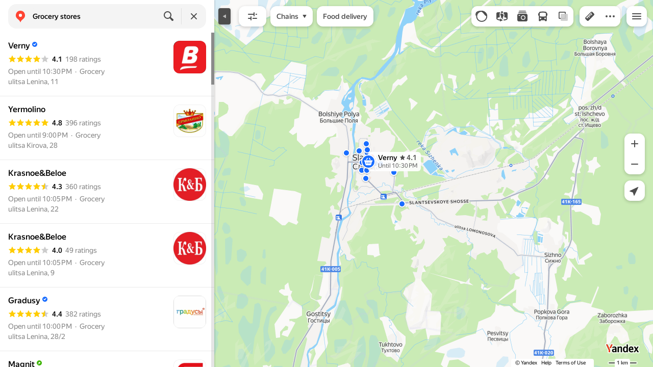

--- FILE ---
content_type: text/html; charset=utf-8
request_url: https://yandex.com/maps/10888/slantsy/category/grocery_store/184108031/
body_size: 131840
content:
 <!DOCTYPE html> <html prefix="og: http://ogp.me/ns#" lang="en" dir="ltr"> <head> <meta http-equiv="X-UA-Compatible" content="IE=edge"> <meta charset="utf-8"> <meta name="viewport" content="width=device-width, user-scalable=no, initial-scale=1.0, maximum-scale=1.0"> <link rel="manifest" href="/maps/yandex-manifest.json"> <meta name="msapplication-config" content="/maps/mstile-browserconfig.xml"> <meta name="mobile-web-app-capable" content="yes" /> <meta name="apple-mobile-web-app-capable" content="yes" /> <meta name="apple-mobile-web-app-status-bar-style" content="translucent-black" /> <meta name="theme-color" content="#fff" /> <link rel="icon" type="image/png" href="//maps.yastatic.net/s3/front-maps-static/maps-front-maps/static/v53/icons/favicon/favicon.png"> <link rel="icon" type="image/svg+xml" href="//maps.yastatic.net/s3/front-maps-static/maps-front-maps/static/v53/icons/favicon/favicon.svg"> <link rel="apple-touch-icon" sizes="180x180" href="//maps.yastatic.net/s3/front-maps-static/maps-front-maps/static/v53/icons/favicon/apple-touch-icon-180x180.png"> <link rel="apple-touch-startup-image" href="/maps/splash/apple-splash-2048x2732.png" media="(device-width: 1024px) and (device-height: 1366px) and (-webkit-device-pixel-ratio: 2) and (orientation: portrait)" /><link rel="apple-touch-startup-image" href="/maps/splash/apple-splash-1668x2388.png" media="(device-width: 834px) and (device-height: 1194px) and (-webkit-device-pixel-ratio: 2) and (orientation: portrait)" /><link rel="apple-touch-startup-image" href="/maps/splash/apple-splash-1536x2048.png" media="(device-width: 768px) and (device-height: 1024px) and (-webkit-device-pixel-ratio: 2) and (orientation: portrait)" /><link rel="apple-touch-startup-image" href="/maps/splash/apple-splash-1668x2224.png" media="(device-width: 834px) and (device-height: 1112px) and (-webkit-device-pixel-ratio: 2) and (orientation: portrait)" /><link rel="apple-touch-startup-image" href="/maps/splash/apple-splash-1620x2160.png" media="(device-width: 810px) and (device-height: 1080px) and (-webkit-device-pixel-ratio: 2) and (orientation: portrait)" /><link rel="apple-touch-startup-image" href="/maps/splash/apple-splash-1290x2796.png" media="(device-width: 430px) and (device-height: 932px) and (-webkit-device-pixel-ratio: 3) and (orientation: portrait)" /><link rel="apple-touch-startup-image" href="/maps/splash/apple-splash-1179x2556.png" media="(device-width: 393px) and (device-height: 852px) and (-webkit-device-pixel-ratio: 3) and (orientation: portrait)" /><link rel="apple-touch-startup-image" href="/maps/splash/apple-splash-1284x2778.png" media="(device-width: 428px) and (device-height: 926px) and (-webkit-device-pixel-ratio: 3) and (orientation: portrait)" /><link rel="apple-touch-startup-image" href="/maps/splash/apple-splash-1170x2532.png" media="(device-width: 390px) and (device-height: 844px) and (-webkit-device-pixel-ratio: 3) and (orientation: portrait)" /><link rel="apple-touch-startup-image" href="/maps/splash/apple-splash-1125x2436.png" media="(device-width: 375px) and (device-height: 812px) and (-webkit-device-pixel-ratio: 3) and (orientation: portrait)" /><link rel="apple-touch-startup-image" href="/maps/splash/apple-splash-1242x2688.png" media="(device-width: 414px) and (device-height: 896px) and (-webkit-device-pixel-ratio: 3) and (orientation: portrait)" /><link rel="apple-touch-startup-image" href="/maps/splash/apple-splash-828x1792.png" media="(device-width: 414px) and (device-height: 896px) and (-webkit-device-pixel-ratio: 2) and (orientation: portrait)" /><link rel="apple-touch-startup-image" href="/maps/splash/apple-splash-1242x2208.png" media="(device-width: 414px) and (device-height: 736px) and (-webkit-device-pixel-ratio: 3) and (orientation: portrait)" /><link rel="apple-touch-startup-image" href="/maps/splash/apple-splash-750x1334.png" media="(device-width: 375px) and (device-height: 667px) and (-webkit-device-pixel-ratio: 2) and (orientation: portrait)" /><link rel="apple-touch-startup-image" href="/maps/splash/apple-splash-640x1136.png" media="(device-width: 320px) and (device-height: 568px) and (-webkit-device-pixel-ratio: 2) and (orientation: portrait)" /> <meta name="referrer" content="unsafe-url"> <script type="text/javascript" src="//maps.yastatic.net/react/19.2.1/react-with-dom.min.js" id="react" crossorigin="anonymous" charset="UTF-8" data-rCid="react" defer></script> <meta name="format-detection" content="telephone=no" /> <style data-font-family="YS Text" id="font-faces"></style> <script type="text/javascript" nonce="66e9588526804dd69b3818248084bd93"> window.performance = window.performance || window.webkitPerformance || window.msPerformance || window.mozPerformance || {}; window.performance.now = window.performance.now || function () {}; window._maps_internal_timingsMarks = {}; </script> <script type="text/javascript" src="//maps.yastatic.net/s3/front-maps-static/maps-front-maps/build/client/desktop/chunks/base/b821ffbc6980721852c0.yandex.en.js" id="base" crossorigin="anonymous" charset="UTF-8" data-rCid="chunk_base" defer></script><script type="text/javascript" src="//maps.yastatic.net/s3/front-maps-static/maps-front-maps/build/client/desktop/chunks/search/8c2c2dba9d03c1835d67.yandex.en.js" id="search" crossorigin="anonymous" charset="UTF-8" data-rCid="chunk_search" defer></script><script type="text/javascript" src="//maps.yastatic.net/s3/front-maps-static/maps-front-maps/build/client/desktop/chunks/ymaps/04d4af3d5e2fa9e3fb5b.yandex.en.js" id="ymaps" crossorigin="anonymous" charset="UTF-8" data-rCid="chunk_ymaps" defer></script> <style type="text/css" data-href="//maps.yastatic.net/s3/front-maps-static/maps-front-maps/build/client/desktop/chunks/base/b58f06dcf79a01b7016e.css">@-webkit-keyframes paranja-in{0%{background-color:var(--color-transparent)}to{background-color:var(--shadow-color)}}@keyframes paranja-in{0%{background-color:var(--color-transparent)}to{background-color:var(--shadow-color)}}@-webkit-keyframes paranja-out{0%{background-color:var(--shadow-color)}to{background-color:var(--color-transparent)}}@keyframes paranja-out{0%{background-color:var(--shadow-color)}to{background-color:var(--color-transparent)}}@-webkit-keyframes paranja-fade-in{0%{opacity:0}to{opacity:.5}}@keyframes paranja-fade-in{0%{opacity:0}to{opacity:.5}}@-webkit-keyframes paranja-fade-out{0%{opacity:.5}to{opacity:0}}@keyframes paranja-fade-out{0%{opacity:.5}to{opacity:0}}@-webkit-keyframes fade-in{0%{opacity:0}to{opacity:1}}@keyframes fade-in{0%{opacity:0}to{opacity:1}}@-webkit-keyframes fade-out{0%{opacity:1}to{opacity:0}}@keyframes fade-out{0%{opacity:1}to{opacity:0}}@-webkit-keyframes shimmer-animation{0%{background-position:-2000px 0}to{background-position:2000px 0}}@keyframes shimmer-animation{0%{background-position:-2000px 0}to{background-position:2000px 0}}@-webkit-keyframes loader-show-delay{0%{opacity:0}50%{opacity:0}70%{opacity:1}to{opacity:1}}@keyframes loader-show-delay{0%{opacity:0}50%{opacity:0}70%{opacity:1}to{opacity:1}}@-webkit-keyframes show-placemark{0%{-webkit-transform:translateY(14px);transform:translateY(14px)}to{-webkit-transform:translate(0);transform:translate(0)}}@keyframes show-placemark{0%{-webkit-transform:translateY(14px);transform:translateY(14px)}to{-webkit-transform:translate(0);transform:translate(0)}}.YndxBug:not([class*=_expanded]){bottom:26px!important}._mobile .YndxBug:not([class*=_expanded]){left:-1px;right:unset;bottom:-1px!important}._webview .YndxBug:not([class*=_expanded]){bottom:40px!important}.YndxBug>div[class*=_icon]:not([class*=_expanded]){border-radius:50%}._mobile .YndxBug>div[class*=_icon]:not([class*=_expanded]){border-radius:0 50% 0 0}._webview .YndxBug>div[class*=_icon]:not([class*=_expanded]){border-radius:50%}.YndxBug>div[class*=_icon]:not([class*=_expanded]),.YndxBug>div[class*=_icon]:not([class*=_expanded]) svg{padding:1px;width:24px;height:24px}.YndxBug>div[class*=_icon]:not([class*=_expanded]) g,.YndxBug>div[class*=_icon]:not([class*=_expanded]) svg g{-webkit-transform:matrix(1.5,0,0,1.5,-10,-11);transform:matrix(1.5,0,0,1.5,-10,-11)}._theme_light,:root{--color-ui-blue:#196dff;--color-ui-red:#f43;--color-ui-green:#3bb300;--color-ui-purple:#7373e6;--color-ui-magenta:#b43dcc;--color-ui-orange:#ff7732;--color-ui-yellow:#fc0;--color-ui-sepia:#664b14;--color-transit-map-green:#3bb200;--color-transit-map-blue:#196dff;--color-transit-map-red:#f43;--color-transit-map-magenta:#b43dcc;--color-transit-map-grey:#333;--color-transit-map-green-dark:#2e8c00;--color-transit-map-blue-dark:#3d7eff;--color-transit-map-red-dark:#cc3629;--color-transit-map-magenta-dark:#9031a3;--color-transit-map-temp-transit-line:#5c5cb8;--color-transit-map-temp-transit-line-traffic:#7373e6;--color-transit-bus:#3bb300;--color-transit-trolley:#198cff;--color-transit-tram:#f43;--color-transit-train:#f43;--color-transit-minibus:#b43dcc;--color-transit-fallback:#666;--color-transit-ship:#0f8399;--color-transit-uae-tram:#ff7732;--color-transit-suburban-express:#334680;--color-transit-aeroexpress:#e63d2e;--color-text-gp:#3cb200;--color-text-transaction:#fff;--color-text-attention:#ff7732;--color-text-success:#3bb300;--color-text-alert:#f43;--color-text-traffic-free:#22bb10;--color-text-traffic-light:#e69a20;--color-text-traffic-hard:#ff5757;--color-text-traffic-unknown:#878787;--color-text-color-bg:#fff;--color-text-white-bg:#4d4d4d;--color-text-primary:#000;--color-text-actions:#196dff;--color-text-secondary:#878787;--color-text-additional:#ccc;--color-text-primary-variant:#4d4d4d;--color-rubrics-transit:#3377e4;--color-rubrics-transit-highspeed:#e63d2e;--color-rubrics-home-work:#4c4c4c;--color-rubrics-main:#f43;--color-rubrics-feedback:#196dff;--color-rubrics-routes:#4d4d4d;--color-rubrics-favorite:#ffbf00;--color-rubrics-places:#fff;--color-rubrics-geoproduct:#3bb300;--color-rubrics-geoproduct-visited:#66c23d;--color-rubrics-point:#4d4d4d;--color-rubrics-result:#196dff;--color-rubrics-result-visited:#5c7a99;--color-rubrics-closed:#878787;--color-rubrics-closed-visited:#ccc;--color-icons-gp:#3bb300;--color-icons-primary:#4d4d4d;--color-icons-secondary:#878787;--color-icons-additional:#ccc;--color-icons-actions:#196dff;--color-icons-color-bg:#fff;--color-icons-white-bg:#4d4d4d;--color-icons-transaction:#fff;--color-icons-alert:#f43;--color-icons-rating:#fc0;--color-bw-black:#000;--color-bw-grey10:#1a1a1a;--color-bw-grey20:#333;--color-bw-grey30:#4d4d4d;--color-bw-grey40:#666;--color-bw-grey50:grey;--color-bw-grey60:#999;--color-bw-grey70:#b3b3b3;--color-bw-grey80:#ccc;--color-bw-grey90:#e6e6e6;--color-bw-grey96:#f6f6f6;--color-bw-grey93:#eee;--color-bw-white:#fff;--color-buttons-primary:#196dff;--color-buttons-secondary:#f6f6f6;--color-buttons-accent:#4d4d4d;--color-buttons-gp:#3bb300;--color-buttons-secondary-green:#eaf7e4;--color-buttons-secondary-red:#fcf3f3;--color-buttons-color-bg:#fff;--color-buttons-floating:hsla(0,0%,100%,0.9);--color-buttons-black-bg:rgba(44,44,44,0.9);--color-buttons-picture-bg:hsla(0,0%,100%,0.2);--color-buttons-transaction:#1a1a1a;--color-buttons-secondary-blue:#f3f6fc;--color-bg-primary:#fff;--color-bg-additional:#f4f4f4;--color-bg-separator:#ebebeb;--color-bg-suggest:#4d4d4d;--color-bg-surface:#fff}._dark-theme-only,._theme_dark{--color-ui-blue:#3d7eff;--color-ui-red:#ff5b4c;--color-ui-green:#5fb336;--color-ui-purple:#a6a6ff;--color-ui-magenta:#b852cc;--color-ui-yellow:#ffdc60;--color-transit-bus:#5fb336;--color-transit-trolley:#4ca6ff;--color-transit-tram:#ff5b4d;--color-transit-train:#ff5b4d;--color-transit-minibus:#b852cc;--color-transit-fallback:#999;--color-transit-ship:#0095b2;--color-transit-uae-tram:#ff7732;--color-transit-suburban-express:#4d69bf;--color-transit-aeroexpress:#e43b2d;--color-text-gp:#5fb336;--color-text-transaction:#4d4d4d;--color-text-success:#5fb336;--color-text-alert:#ff5b4d;--color-text-traffic-unknown:#999;--color-text-color-bg:#fff;--color-text-white-bg:#4d4d4d;--color-text-primary:#f0f0f0;--color-text-actions:#3d7eff;--color-text-secondary:#999;--color-text-additional:#666;--color-text-primary-variant:#ccc;--color-rubrics-transit:#0278f2;--color-rubrics-transit-highspeed:#e43b2d;--color-rubrics-home-work:#fff;--color-rubrics-result:#196dff;--color-rubrics-closed:#999;--color-rubrics-closed-visited:#61646b;--color-icons-gp:#5fb336;--color-icons-primary:#ccc;--color-icons-secondary:#999;--color-icons-additional:#61646b;--color-icons-actions:#3d7eff;--color-icons-color-bg:#fff;--color-icons-white-bg:#4d4d4d;--color-icons-transaction:#4d4d4d;--color-icons-alert:#ff5b4d;--color-icons-rating:#ffdc60;--color-buttons-primary:#3d7eff;--color-buttons-secondary:#393e46;--color-buttons-accent:#e6e6e6;--color-buttons-gp:#5fb336;--color-buttons-secondary-green:#2c352c;--color-buttons-secondary-red:#4a3636;--color-buttons-color-bg:#212326;--color-buttons-floating:rgba(27,28,31,0.9);--color-buttons-black-bg:rgba(44,44,44,0.9);--color-buttons-picture-bg:hsla(0,0%,100%,0.2);--color-buttons-transaction:#e6e6e6;--color-buttons-secondary-blue:#363b4a;--color-bg-primary:#212326;--color-bg-additional:#111;--color-bg-separator:#2e3238;--color-bg-suggest:#3d3e43;--color-bg-surface:#1b1c1f}._dark-theme-only{--color-text-primary:#ccc;--color-text-actions:#3d7eff;--color-text-secondary:#999;--color-text-additional:#666;--color-icons-primary:#ccc;--color-icons-secondary:#999;--color-icons-additional:#666;--color-icons-color-bg:#4d4d4d;--color-buttons-primary:#3d7eff;--color-buttons-secondary:#3b3e43;--color-buttons-accent:#e6e6e6;--color-buttons-color-bg:#fff;--color-buttons-floating:rgba(27,28,31,0.9);--color-buttons-black-bg:rgba(44,44,44,0.9);--color-buttons-picture-bg:hsla(0,0%,100%,0.2);--color-bg-primary:#000;--color-bg-additional:#111;--color-bg-separator:#4d4d4d}._yangomaps{--color-ui-blue:#1729f3;--color-text-actions:#1729f3;--color-rubrics-result:#ff3700;--color-rubrics-result-visited:#d16861;--color-icons-actions:#1729f3;--color-buttons-primary:#1729f3;--color-buttons-secondary-blue:#eff3fb}._yangomaps ._dark-theme-only,._yangomaps._theme_dark{--color-ui-blue:#1a52ff;--color-text-actions:#527dff;--color-rubrics-result:#f9441f;--color-icons-actions:#5c84ff;--color-buttons-primary:#1a52ff;--color-buttons-secondary-blue:#313749}._yangomaps ._dark-theme-only{--color-text-actions:#527dff;--color-buttons-primary:#1a52ff}._theme_light,:root{--color-buttons-floating:#fff;--color-button-secondary-hover:rgba(25,109,255,0.15);--color-button-secondary-dark:#3d3e43;--color-background-ugc-slider:#333;--color-background-disable:rgba(0,0,0,0.05);--color-border:#eee;--color-border-disable:rgba(0,0,0,0.05);--color-shimmer-line:#e9e9e9;--color-fade:rgba(0,0,0,0.6);--color-fade-soft:rgba(0,0,0,0.16);--color-fade-loader:hsla(0,0%,100%,0.7);--shadow-blur:6px;--shadow-color:rgba(0,0,0,0.2);--shadow-y:2px;--color-hover-blue:#4183ff;--color-hover-green:#548c38;--color-direct:#998e82;--color-direct-background-primary:#fff;--color-direct-background-additional:#f6f6f6;--color-direct-background-translucent:rgba(0.3,0.3,0.3,0.3);--color-direct-shadow:rgba(0,0,0,0.25);--color-direct-text-primary:#000;--color-direct-text-contrast:#fff;--color-direct-text-secondary:#999;--color-direct-button:#196dff;--color-direct-button-text:#fff;--color-direct-border:#eee;--color-direct-search-snippet-banner-icon:#998e82;--color-transparent:transparent;--color-bookmark-grey-bg:#1c232e;--color-bookmark-hovered:#ed4543;--color-mrc-control-background:rgba(34,34,34,0.8);--color-mrc-control-background-hover:#222;--color-plus-text:linear-gradient(90deg,#8341ef,#3f68f9);--color-plus-bg:linear-gradient(90deg,#ff5c4d,#eb469f 30%,#8341ef 75%,#3f68f9);--color-panorama-stairs:#9865fb;--color-stories-stub:#4ca6ff}._dark-theme-only,._theme_dark{--color-buttons-floating:#1b1c1f;--color-button-secondary-hover:#393e46;--color-border:#3d3e43;--color-border-disable:hsla(0,0%,100%,0.05);--color-shimmer-line:#515259;--color-fade-loader:rgba(36,37,40,0.7);--shadow-blur:12px;--shadow-color:rgba(0,0,0,0.4);--shadow-y:4px;--color-hover-blue:#5a91ff;--color-direct-background-primary:#242528;--color-direct-background-additional:#111;--color-direct-background-translucent:rgba(0.3,0.3,0.3,0.3);--color-direct-shadow:rgba(0,0,0,0.25);--color-direct-text-primary:#ccc;--color-direct-text-contrast:#fff;--color-direct-text-secondary:#999;--color-direct-button:#3d7eff;--color-direct-button-text:#fff;--color-direct-border:#3d3e43}._yangomaps{--color-hover-blue:#3a49f5}._yangomaps ._dark-theme-only,._yangomaps._theme_dark{--color-hover-blue:#3c6cff}body,html{width:100%;height:100%;margin:0;padding:0}body{font-family:Arial,Helvetica,sans-serif;font-size:14px;line-height:16px;overflow:hidden;color:var(--color-text-primary);background-color:var(--color-bg-primary);background-image:url([data-uri]);background-size:16px 16px;-webkit-tap-highlight-color:var(--color-transparent);-webkit-text-size-adjust:100%;-webkit-font-smoothing:antialiased;-moz-osx-font-smoothing:grayscale;touch-action:manipulation}body._mobile{-moz-user-select:none;-ms-user-select:none;user-select:none;-webkit-user-select:none}button,input,textarea{font-family:Arial,Helvetica,sans-serif;color:var(--color-text-primary)}body._font_loaded,body._font_loaded button,body._font_loaded input,body._font_loaded textarea{font-family:var(--maps-font-family),Arial,Helvetica,sans-serif}body._with-indents{background:var(--color-bg-primary)}body._theme_dark{background-image:none;background-color:var(--color-bg-primary)}._no-animation *,._no-animation :after,._no-animation :before{transition-property:none;-webkit-animation-fill-mode:forwards!important;animation-fill-mode:forwards!important;-webkit-animation-duration:0ms!important;animation-duration:0ms!important;transition-duration:0ms!important;-webkit-animation-delay:1ms!important;animation-delay:1ms!important;transition-delay:1ms!important}.body{position:absolute;top:0;left:0;bottom:0;right:0}._mobile .body{position:fixed;-webkit-overflow-scrolling:touch;-webkit-transform:translateZ(0);overflow:hidden;background-repeat:no-repeat}._service-bar-experiment:not(._mobile) .body{left:96px}.map-container{position:absolute;overflow:hidden;z-index:0}._outline:focus{outline-offset:-1px}._focusable:focus{outline:1px auto -webkit-focus-ring-color;outline-offset:-1px}.carousel{position:relative;align-items:center;overflow-y:hidden}.carousel__scrollable{overflow-x:auto;overflow-y:hidden;-webkit-overflow-scrolling:touch;scrollbar-width:none;width:100%;box-sizing:border-box}.carousel__scrollable._smooth-scroll{scroll-behavior:smooth}.carousel__scrollable._snap{scroll-snap-type-x:mandatory;-webkit-scroll-snap-type:x mandatory;-ms-scroll-snap-type:x mandatory;scroll-snap-type:x mandatory}.carousel__scrollable._no-overscroll{-ms-scroll-chaining:none;overscroll-behavior:contain}.carousel__content{display:flex;position:relative;z-index:0}.carousel__item{flex-shrink:0}.carousel._old-browsers-workaround .carousel__item,.carousel:not(._old-browsers-workaround) .carousel__content{-webkit-transform:translateZ(0);transform:translateZ(0)}.carousel__scrollable._snap .carousel__item{scroll-snap-stop:always}.carousel__scrollable._snap .carousel__item._align_center{scroll-snap-align:center}.carousel__scrollable._snap .carousel__item._align_start{scroll-snap-align:start}.carousel._full-size,.carousel._full-size .carousel__content,.carousel._full-size .carousel__item,.carousel._full-size .carousel__scrollable{height:100%;width:100%}.resize-listener{z-index:-1;left:0;width:100%;border:0;opacity:0;-webkit-transform:translateZ(0);transform:translateZ(0)}.carousel__arrow-wrapper,.resize-listener{position:absolute;top:0;height:100%;pointer-events:none}.carousel__arrow-wrapper{padding:0 3%;display:flex}.carousel__arrow-wrapper._prev{left:0}.carousel__arrow-wrapper._next{right:0}.carousel__arrow-wrapper._centered{align-items:center}.carousel__arrow-wrapper._size_l{width:40px}.carousel__arrow-wrapper._size_m{width:32px}.carousel__arrow{pointer-events:all;-webkit-user-select:none;-moz-user-select:none;-ms-user-select:none;user-select:none;cursor:pointer;display:flex;align-items:center;justify-content:center;background:rgba(15,15,15,.5);border-radius:4px;transition:opacity .15s linear,-webkit-transform .15s linear;transition:transform .15s linear,opacity .15s linear;transition:transform .15s linear,opacity .15s linear,-webkit-transform .15s linear;will-change:transform,opacity;opacity:0}.carousel__arrow._size_l{width:40px;height:40px;box-shadow:0 2px 6px 0 rgba(0,0,0,.2)}._theme_dark .carousel__arrow._size_l{box-shadow:0 1px 12px 0 rgba(0,0,0,.4)}.carousel__arrow._size_l:hover{box-shadow:0 2px 12px 0 rgba(0,0,0,.2)}._theme_dark .carousel__arrow._size_l:hover{box-shadow:0 1px 24px 0 rgba(0,0,0,.4)}.carousel__arrow._size_m{width:32px;height:32px;box-shadow:0 1px 4px 0 rgba(0,0,0,.2)}._theme_dark .carousel__arrow._size_m{box-shadow:0 1px 8px 0 rgba(0,0,0,.4)}.carousel__arrow._size_m:hover{box-shadow:0 1px 8px 0 rgba(0,0,0,.2)}._theme_dark .carousel__arrow._size_m:hover{box-shadow:0 1px 16px 0 rgba(0,0,0,.4)}.carousel__arrow-wrapper._next .carousel__arrow{-webkit-transform:translateX(6px);transform:translateX(6px)}.carousel__arrow-wrapper._prev .carousel__arrow{-webkit-transform:translateX(-6px);transform:translateX(-6px)}.carousel._show-arrows .carousel__arrow,.carousel:hover .carousel__arrow{opacity:.9;-webkit-transform:none;transform:none}.carousel:hover .carousel__arrow:hover{opacity:1}.carousel__arrow-wrapper._prev .carousel__arrow-image{-webkit-transform:rotate(180deg);transform:rotate(180deg)}.carousel__arrow-image{display:flex}.carousel._theme_white .carousel__arrow{background-color:var(--color-bg-primary);color:var(--color-icons-primary)}._theme_dark .carousel._theme_white .carousel__arrow{background-color:var(--color-buttons-secondary)}.carousel._theme_black .carousel__arrow{background-color:#353330;color:var(--color-bw-white)}.icon._flip img,.icon._flip svg{-webkit-transform:scaleX(-1);transform:scaleX(-1)}.icon._img{display:inline-block;font-size:0;line-height:0}.input__icons-left,.input__icons-right{display:flex;flex-shrink:0}.input__icon{display:block}.input__icons-left{margin-right:-6px}.input__icons-right{margin-left:-6px}.input._disabled .input__icons-left,.input._disabled .input__icons-right{display:none}.input__control{text-align:left}.input__control[inputmode=none]{caret-color:transparent}.input__control._bold{font-weight:500}.input__control._bold::-webkit-input-placeholder{font-weight:500}.input__control._bold:-moz-placeholder,.input__control._bold::-moz-placeholder{font-weight:500}.input__control._centered{text-align:center}.input__control._text-align_end{text-align:end}.input__control._color-inherit{color:inherit}.input__clear{width:40px;height:40px;cursor:pointer;opacity:.2;display:flex;align-items:center;justify-content:center;color:var(--color-text-secondary)}.input__clear:hover{opacity:.3}.input._hover-clear:not(:hover) .input__clear{display:none}.input._view_filled,.input._view_filled-touch-search,.input._view_stroke{border-radius:8px;width:100%;position:relative;display:inline-flex;background-clip:border-box;vertical-align:middle;background-color:var(--color-bg-additional);box-shadow:inset 0 0 0 1px var(--color-transparent);transition:box-shadow .1s ease-out}.input._view_filled-touch-search._size_medium,.input._view_filled._size_medium,.input._view_stroke._size_medium{height:40px}.input._view_filled-touch-search._size_medium .input__control,.input._view_filled._size_medium .input__control,.input._view_stroke._size_medium .input__control{font-size:14px;line-height:16px;font-weight:500;height:auto;min-height:40px;max-height:40px;line-height:40px}.input._view_filled-touch-search._size_xmedium,.input._view_filled._size_xmedium,.input._view_stroke._size_xmedium{height:48px}.input._view_filled-touch-search._size_xmedium .input__control,.input._view_filled._size_xmedium .input__control,.input._view_stroke._size_xmedium .input__control{font-size:16px;line-height:20px;font-weight:500;height:auto;min-height:48px;max-height:48px;line-height:48px}.input._view_filled-touch-search._size_large,.input._view_filled._size_large,.input._view_stroke._size_large{height:56px;border-radius:12px}.input._view_filled-touch-search._size_large .input__control,.input._view_filled._size_large .input__control,.input._view_stroke._size_large .input__control{font-size:16px;line-height:20px;font-weight:500;height:auto;min-height:56px;max-height:56px;line-height:56px}.input._view_filled-touch-search._size_xxxlarge,.input._view_filled._size_xxxlarge,.input._view_stroke._size_xxxlarge{height:72px;border-radius:12px}.input._view_filled-touch-search._size_xxxlarge .input__control,.input._view_filled._size_xxxlarge .input__control,.input._view_stroke._size_xxxlarge .input__control{font-size:32px;font-weight:500;line-height:36px;height:auto;min-height:72px;max-height:72px;line-height:72px}.input._view_filled-touch-search .input__context,.input._view_filled .input__context,.input._view_stroke .input__context{width:100%;overflow:hidden;cursor:text}.input._view_filled-touch-search .input__control,.input._view_filled .input__control,.input._view_stroke .input__control{vertical-align:baseline;background:0 0;-webkit-appearance:none;-webkit-tap-highlight-color:var(--color-transparent);background-image:none;-moz-user-select:auto;-ms-user-select:auto;user-select:auto;-webkit-user-select:auto;width:100%;position:relative;display:inline-block;box-sizing:border-box;margin:0;padding:1px 11px;border:0;background-color:var(--color-transparent);white-space:nowrap;text-overflow:ellipsis;overflow:hidden}.input._view_filled-touch-search .input__control::-moz-focus-inner,.input._view_filled .input__control::-moz-focus-inner,.input._view_stroke .input__control::-moz-focus-inner{padding:0;border:0}.input._view_filled-touch-search .input__control:focus::-webkit-contacts-auto-fill-button,.input._view_filled .input__control:focus::-webkit-contacts-auto-fill-button,.input._view_stroke .input__control:focus::-webkit-contacts-auto-fill-button{visibility:hidden;display:none!important;pointer-events:none}.input._view_filled-touch-search .input__control:focus,.input._view_filled .input__control:focus,.input._view_stroke .input__control:focus{outline:0}.input._view_filled-touch-search .input__control::-webkit-clear-button,.input._view_filled-touch-search .input__control::-webkit-search-cancel-button,.input._view_filled-touch-search .input__control::-webkit-search-decoration,.input._view_filled-touch-search .input__control::-webkit-search-results-button,.input._view_filled-touch-search .input__control::-webkit-search-results-decoration,.input._view_filled .input__control::-webkit-clear-button,.input._view_filled .input__control::-webkit-search-cancel-button,.input._view_filled .input__control::-webkit-search-decoration,.input._view_filled .input__control::-webkit-search-results-button,.input._view_filled .input__control::-webkit-search-results-decoration,.input._view_stroke .input__control::-webkit-clear-button,.input._view_stroke .input__control::-webkit-search-cancel-button,.input._view_stroke .input__control::-webkit-search-decoration,.input._view_stroke .input__control::-webkit-search-results-button,.input._view_stroke .input__control::-webkit-search-results-decoration{display:none}.input._view_filled-touch-search._disabled,.input._view_filled._disabled,.input._view_stroke._disabled{pointer-events:none;box-shadow:none;border-color:var(--color-background-disable);background-color:var(--color-background-disable)}.input._view_filled-touch-search._disabled .input__control,.input._view_filled._disabled .input__control,.input._view_stroke._disabled .input__control{background-color:inherit;color:var(--color-text-secondary);-webkit-text-fill-color:var(--color-text-secondary)}.input._view_filled-touch-search._stick_left,.input._view_filled._stick_left,.input._view_stroke._stick_left{border-top-right-radius:0;border-bottom-right-radius:0}.input._view_filled-touch-search._stick_right,.input._view_filled._stick_right,.input._view_stroke._stick_right{border-top-left-radius:0;border-bottom-left-radius:0;margin-left:-1px}.input._view_filled-touch-search._stick_left._focused,.input._view_filled-touch-search._stick_right._focused,.input._view_filled._stick_left._focused,.input._view_filled._stick_right._focused,.input._view_stroke._stick_left._focused,.input._view_stroke._stick_right._focused{z-index:2}.input._view_filled-touch-search._stick_left:not(._focused):hover,.input._view_filled-touch-search._stick_right:not(._focused):hover,.input._view_filled._stick_left:not(._focused):hover,.input._view_filled._stick_right:not(._focused):hover,.input._view_stroke._stick_left:not(._focused):hover,.input._view_stroke._stick_right:not(._focused):hover{z-index:1}.input._view_filled-touch-search._pin-left,.input._view_filled._pin-left,.input._view_stroke._pin-left{border-top-left-radius:0;border-bottom-left-radius:0}.input._view_filled-touch-search._pin-right,.input._view_filled._pin-right,.input._view_stroke._pin-right{border-top-right-radius:0;border-bottom-right-radius:0}.input._view_filled-touch-search._pin-top,.input._view_filled._pin-top,.input._view_stroke._pin-top{border-top-left-radius:0;border-top-right-radius:0}.input._view_filled-touch-search._pin-bottom,.input._view_filled._pin-bottom,.input._view_stroke._pin-bottom{border-bottom-left-radius:0;border-bottom-right-radius:0}.input._view_filled-touch-search:hover,.input._view_filled:hover,.input._view_stroke:hover{box-shadow:inset 0 0 0 1px var(--color-bw-grey80)}._theme_dark .input._view_filled-touch-search:hover,._theme_dark .input._view_filled:hover,._theme_dark .input._view_stroke:hover{box-shadow:inset 0 0 0 1px var(--color-bw-grey40)}.input._view_filled-touch-search._focused,.input._view_filled._focused,.input._view_stroke._focused{box-shadow:inset 0 0 0 1px var(--color-ui-blue)}.input._view_filled-touch-search._invalid,.input._view_filled._invalid,.input._view_stroke._invalid{box-shadow:inset 0 0 0 1px var(--color-ui-red)}.input._view_filled-touch-search .input__control::-webkit-input-placeholder,.input._view_filled .input__control::-webkit-input-placeholder,.input._view_stroke .input__control::-webkit-input-placeholder{color:var(--color-text-secondary);height:auto;min-height:inherit;max-height:inherit}.input._view_filled-touch-search .input__control:-moz-placeholder,.input._view_filled-touch-search .input__control::-moz-placeholder,.input._view_filled .input__control:-moz-placeholder,.input._view_filled .input__control::-moz-placeholder,.input._view_stroke .input__control:-moz-placeholder,.input._view_stroke .input__control::-moz-placeholder{color:var(--color-text-secondary);height:auto;min-height:inherit;max-height:inherit}.input._view_filled-touch-search .input__clear,.input._view_filled .input__clear,.input._view_stroke .input__clear{opacity:.7}.input._view_filled-touch-search .input__clear:hover,.input._view_filled .input__clear:hover,.input._view_stroke .input__clear:hover{opacity:1}.input._view_filled-touch-search .input__icons-right,.input._view_filled .input__icons-right,.input._view_stroke .input__icons-right{margin-left:0}.input._view_stroke{box-shadow:inset 0 0 0 1px var(--color-border);background:var(--color-bg-primary)}.input._view_stroke:hover{box-shadow:inset 0 0 0 1px var(--color-border)}.input._view_stroke._invalid{box-shadow:inset 0 0 0 1px var(--color-ui-red)}.input._view_stroke._focused{box-shadow:inset 0 0 0 1px var(--color-ui-blue)}.input._view_stroke._size_medium{height:40px}.input._view_stroke._size_medium .input__control{font-size:14px;line-height:16px;font-weight:500;height:auto;min-height:40px;max-height:40px;line-height:40px}.input._view_stroke._size_medium .input__control:not(._bold){font-weight:400}.input._view_stroke._size_xmedium{height:48px}.input._view_stroke._size_xmedium .input__control{font-size:16px;line-height:20px;font-weight:500;height:auto;min-height:48px;max-height:48px;line-height:48px}.input._view_stroke._size_xmedium .input__control:not(._bold){font-weight:400}.input._view_stroke._size_xxxlarge{height:72px}.input._view_stroke._size_xxxlarge .input__control{font-size:32px;font-weight:500;line-height:36px;height:auto;min-height:72px;max-height:72px;line-height:72px}.input._view_stroke._size_xxxlarge .input__control:not(._bold){font-weight:400}._mobile .input._view_filled-touch-search._focused{box-shadow:inset 0 0 0 1px var(--color-transparent)}.input._view_search,.input._view_transparent{position:relative;display:inline-flex;align-items:center;box-sizing:border-box;width:100%;background-clip:padding-box;vertical-align:middle;line-height:normal;border:0}.input._view_search._size_small,.input._view_transparent._size_small{height:32px}.input._view_search._size_small .input__control,.input._view_transparent._size_small .input__control{height:auto;min-height:32px;max-height:32px;line-height:32px}.input._view_search .input__context,.input._view_transparent .input__context{display:block;width:100%;height:100%;overflow:hidden;cursor:text;border:0}.input._view_search .input__control,.input._view_transparent .input__control{position:relative;display:inline-block;box-sizing:border-box;margin:0;padding:16px 0;border:0;color:var(--color-text-primary);font-size:14px;line-height:16px;width:100%;vertical-align:baseline;height:auto;min-height:48px;max-height:48px;line-height:48px;-webkit-appearance:none;-webkit-tap-highlight-color:var(--color-transparent);background:0 0;background-image:none}.input._view_search .input__control::-moz-focus-inner,.input._view_transparent .input__control::-moz-focus-inner{padding:0;border:0}.input._view_search .input__control:focus,.input._view_transparent .input__control:focus{outline:0}.input._view_search .input__control::-webkit-clear-button,.input._view_search .input__control::-webkit-search-cancel-button,.input._view_search .input__control::-webkit-search-decoration,.input._view_search .input__control::-webkit-search-results-button,.input._view_search .input__control::-webkit-search-results-decoration,.input._view_transparent .input__control::-webkit-clear-button,.input._view_transparent .input__control::-webkit-search-cancel-button,.input._view_transparent .input__control::-webkit-search-decoration,.input._view_transparent .input__control::-webkit-search-results-button,.input._view_transparent .input__control::-webkit-search-results-decoration{display:none}.input._view_search .input__clear,.input._view_transparent .input__clear{vertical-align:middle;background-position:50% 50%;background-repeat:no-repeat;cursor:pointer;opacity:.3}.input._view_search .input__clear:hover,.input._view_transparent .input__clear:hover{opacity:1}.input._view_search .input__control::-webkit-input-placeholder,.input._view_transparent .input__control::-webkit-input-placeholder{font-size:14px;line-height:16px;height:auto;min-height:inherit;max-height:inherit}.input._view_search .input__control:-moz-placeholder,.input._view_search .input__control::-moz-placeholder,.input._view_transparent .input__control:-moz-placeholder,.input._view_transparent .input__control::-moz-placeholder{font-size:14px;line-height:16px;height:auto;min-height:inherit;max-height:inherit}.input._view_search._size_xmedium .input__control,.input._view_transparent._size_xmedium .input__control{font-size:16px;line-height:20px}.input._view_search._size_xmedium .input__control::-webkit-input-placeholder,.input._view_transparent._size_xmedium .input__control::-webkit-input-placeholder{font-size:16px;line-height:20px}.input._view_search._size_xmedium .input__control:-moz-placeholder,.input._view_search._size_xmedium .input__control::-moz-placeholder,.input._view_transparent._size_xmedium .input__control:-moz-placeholder,.input._view_transparent._size_xmedium .input__control::-moz-placeholder{font-size:16px;line-height:20px}.input._view_search._disabled,.input._view_transparent._disabled{pointer-events:none;box-shadow:none;opacity:.75}.input._view_transparent .input__control{padding:0;height:auto;min-height:20px;max-height:20px}.link-wrapper{text-decoration:none;color:inherit;outline:inherit}.link-wrapper:focus{outline:1px auto -webkit-focus-ring-color;outline-offset:-1px}.sidebar-view{position:absolute;z-index:200;top:0;left:0;bottom:0;transition:opacity .2s ease-in-out,visibility .2s ease-in-out,width .1s ease-in-out,-webkit-transform .2s ease-in-out;transition:transform .2s ease-in-out,opacity .2s ease-in-out,visibility .2s ease-in-out,width .1s ease-in-out;transition:transform .2s ease-in-out,opacity .2s ease-in-out,visibility .2s ease-in-out,width .1s ease-in-out,-webkit-transform .2s ease-in-out;-webkit-transform:translateX(-var(--sidebar-panel-width));transform:translateX(-var(--sidebar-panel-width));opacity:0;visibility:hidden;background-color:var(--color-bg-additional);box-shadow:2px 0 2px 0 rgba(0,0,0,.1);width:var(--sidebar-panel-width)}.sidebar-view:focus-visible{outline:0}.sidebar-view._no-animation{transition:none}.sidebar-view._shown{-webkit-transform:none;transform:none;opacity:1;visibility:visible}.sidebar-view__header{height:64px}.sidebar-view__panel{display:flex;flex-direction:column;justify-content:space-between;height:100%;background-color:var(--color-bg-primary);padding-top:64px;box-sizing:border-box}.sidebar-view__panel._no-padding{padding-top:0}.sidebar-view__panel-spacer{flex-grow:1}.sidebar-view._view_second{width:var(--sidebar-panel-width);left:calc(var(--sidebar-panel-width) + 16px);top:68px;bottom:16px;border-radius:8px;overflow:hidden;box-shadow:0 0 8px 0 var(--shadow-color)}.sidebar-view._view_wide,.sidebar-view._view_wide-full{width:720px}.sidebar-view._view_wide-full{z-index:350}.sidebar-view._view_wide-full .sidebar-view__panel{padding-top:0}.sidebar-view._view_wide-full:not(._shown),.sidebar-view._view_wide:not(._shown){-webkit-transform:translateX(-720px);transform:translateX(-720px)}.sidebar-view__loading-indicator{position:absolute;overflow:hidden;top:0;left:0;width:100%;height:100%;z-index:3;background:var(--color-fade-loader);-webkit-animation:loader-show-delay 1s linear;animation:loader-show-delay 1s linear}.sidebar-view__spinner{position:absolute;top:50%;left:50%;-webkit-transform:translate(-50%,-50%);transform:translate(-50%,-50%)}.sidebar-view__close-button-intersection-target{height:0;position:relative;top:-44px}.close-button{position:relative;display:inline-block;box-sizing:border-box;margin:0;padding:0;outline:0;border:0;vertical-align:middle;text-align:left;white-space:nowrap;-webkit-user-select:none;-moz-user-select:none;-ms-user-select:none;user-select:none;background:0 0;width:16px;height:16px;cursor:pointer;box-sizing:content-box;transition:opacity .1s ease-out,color .1s ease-out,-webkit-filter .1s ease-out;transition:opacity .1s ease-out,color .1s ease-out,filter .1s ease-out;transition:opacity .1s ease-out,color .1s ease-out,filter .1s ease-out,-webkit-filter .1s ease-out;position:absolute;z-index:2002}.close-button::-moz-focus-inner{padding:0;border:0}.close-button:focus{outline:1px auto -webkit-focus-ring-color;outline-offset:-1px}.close-button._relative{position:relative}.close-button._offset_tiny{top:10px;right:10px}.close-button._offset_small{top:12px;right:12px}.close-button._offset_medium{top:16px;right:16px}.close-button._offset_large{top:20px;right:20px}.close-button._shape_square{display:flex;align-items:center;justify-content:center;background-color:var(--color-buttons-secondary);border-radius:12px}.close-button._color_primary{color:var(--color-icons-primary)}.close-button._color_primary:focus,.close-button._color_primary:hover{opacity:.8}.close-button._color_additional{color:var(--color-icons-additional)}.close-button._color_black{color:var(--color-bw-black);opacity:.2}._dark-theme-only .close-button._color_black,._theme_dark .close-button._color_black{color:var(--color-bw-white)}.close-button._color_black:focus,.close-button._color_black:hover{opacity:.4}.close-button._color_white{color:var(--color-bw-white);opacity:.6}.close-button._color_white:hover{opacity:1}.close-button._color_strict-white{color:var(--color-bw-white);opacity:1;-webkit-filter:drop-shadow(0 2px 6px rgba(0,0,0,.3));filter:drop-shadow(0 2px 6px rgba(0,0,0,.3))}.close-button._color_strict-white:hover{opacity:.6}.close-button._size_medium._circle{width:24px;height:24px}.close-button._size_small._circle{width:16px;height:16px}.close-button._size_medium._shape_square{width:32px;height:32px}._mobile .close-button{top:16px;right:16px}._mobile .close-button._offset_large{top:8px;right:4px;padding:12px}._mobile .close-button._offset_small{padding:16px;top:0;right:0}._mobile .close-button._offset_tiny{padding:14px;top:0;right:0}.scroll{position:relative;max-height:inherit;overflow:hidden;width:100%;cursor:default;display:flex;flex-direction:column;flex-wrap:nowrap;scroll-behavior:smooth}.scroll:not(._native) ::-webkit-scrollbar{display:none}.scroll__container{overflow-y:scroll;overflow-x:hidden;width:100%;max-height:inherit;-webkit-overflow-scrolling:touch}.scroll__container._firefox{padding-right:20px}.scroll__container._firefox._scroll-snap_horizontal,.scroll__container._firefox._scroll-snap_vertical{-webkit-scroll-snap-type:none;-ms-scroll-snap-type:none;scroll-snap-type:none}.scroll__container._scroll-snap_vertical{-webkit-scroll-snap-type:y mandatory;-ms-scroll-snap-type:y mandatory;scroll-snap-type:y mandatory}.scroll__container._scroll-snap_horizontal{-webkit-scroll-snap-type:x mandatory;-ms-scroll-snap-type:x mandatory;scroll-snap-type:x mandatory}.scroll__container._automatic-scroll_active._scroll-snap_horizontal,.scroll__container._automatic-scroll_active._scroll-snap_vertical{-webkit-scroll-snap-type:none;-ms-scroll-snap-type:none;scroll-snap-type:none}.scroll__container._no-overscroll{-ms-scroll-chaining:none;overscroll-behavior:none}.scroll._native .scroll__container{padding-right:0}.scroll._disabled>.scroll__container{overflow-y:hidden}.scroll._disabled>.scroll__container>.scroll__scrollbar{z-index:-1}.scroll__content{position:relative;overflow:visible}.scroll._width_narrow .scroll__content{width:var(--sidebar-panel-width);transition:width 0s linear .1s}.scroll._width_wide .scroll__content{width:720px}.scroll._width_dynamic .scroll__content{width:auto}.scroll__scrollbar{display:none;position:absolute;top:0;bottom:0;right:0;width:8px;z-index:4}.scroll__scrollbar-thumb,.scroll__scrollbar-track{position:absolute;top:0;left:2px;width:8px;transition:left .15s ease-in-out;-webkit-user-select:none;-moz-user-select:none;-ms-user-select:none;user-select:none}.scroll__scrollbar-thumb{background:rgba(0,0,0,.4);height:0;transition:left .15s ease-in-out,translate3d 64ms linear}._theme_dark .scroll__scrollbar-thumb{background:hsla(0,0%,100%,.4)}.scroll__scrollbar-track{bottom:0;background:rgba(0,0,0,.1)}._theme_dark .scroll__scrollbar-track{background:hsla(0,0%,100%,.1)}.scroll._pressed .scroll__scrollbar-thumb,.scroll._pressed .scroll__scrollbar-track,.scroll__scrollbar:hover .scroll__scrollbar-thumb,.scroll__scrollbar:hover .scroll__scrollbar-track{left:0}.scroll._full-height,.scroll._full-height .scroll__container{display:flex;flex-direction:column;flex:1}.scroll._full-height .scroll__content{display:flex;flex-direction:column;flex-grow:1;flex-shrink:0}.scroll._full-height,.scroll._full-height .scroll__container,.scroll._full-height .scroll__content{display:flex;flex-direction:column;flex:1}.scroll._full-height .scroll__content{flex:1 0 auto}@-webkit-keyframes spinner-view-spin{0%{-webkit-transform:rotate(0deg);transform:rotate(0deg)}to{-webkit-transform:rotate(1turn);transform:rotate(1turn)}}@keyframes spinner-view-spin{0%{-webkit-transform:rotate(0deg);transform:rotate(0deg)}to{-webkit-transform:rotate(1turn);transform:rotate(1turn)}}.spinner-view_xlarge{position:relative;-webkit-animation-name:spinner-view-spin;animation-name:spinner-view-spin;-webkit-animation-duration:1s;animation-duration:1s;-webkit-animation-iteration-count:infinite;animation-iteration-count:infinite;-webkit-animation-timing-function:linear;animation-timing-function:linear;width:80px;height:80px;margin-left:-40px;margin-top:-40px}.spinner-view_xlarge__circle{overflow:hidden;position:absolute;top:0;left:50%;width:100%;height:100%;color:var(--color-icons-actions)}.spinner-view_xlarge__circle:before{content:"";border-radius:100%;box-shadow:inset 0 0 0 4px;position:absolute;left:-50%;top:0;width:100%;height:100%}.spinner-view_xlarge._color_inverse .spinner-view_xlarge__circle{color:var(--color-bw-white)}.spinner-view_xlarge._color_inherit .spinner-view_xlarge__circle{color:inherit}.spinner-view_xlarge._without-margin{margin:0}.spinner-view_large{position:relative;-webkit-animation-name:spinner-view-spin;animation-name:spinner-view-spin;-webkit-animation-duration:1s;animation-duration:1s;-webkit-animation-iteration-count:infinite;animation-iteration-count:infinite;-webkit-animation-timing-function:linear;animation-timing-function:linear;width:38px;height:38px;margin-left:-19px;margin-top:-19px}.spinner-view_large__circle{overflow:hidden;position:absolute;top:0;left:50%;width:100%;height:100%;color:var(--color-icons-actions)}.spinner-view_large__circle:before{content:"";border-radius:100%;box-shadow:inset 0 0 0 2px;position:absolute;left:-50%;top:0;width:100%;height:100%}.spinner-view_large._color_inverse .spinner-view_large__circle{color:var(--color-bw-white)}.spinner-view_large._color_inherit .spinner-view_large__circle{color:inherit}.spinner-view_large._without-margin{margin:0}.spinner-view_medium{position:relative;-webkit-animation-name:spinner-view-spin;animation-name:spinner-view-spin;-webkit-animation-duration:1s;animation-duration:1s;-webkit-animation-iteration-count:infinite;animation-iteration-count:infinite;-webkit-animation-timing-function:linear;animation-timing-function:linear;width:28px;height:28px;margin-left:-14px;margin-top:-14px}.spinner-view_medium__circle{overflow:hidden;position:absolute;top:0;left:50%;width:100%;height:100%;color:var(--color-icons-actions)}.spinner-view_medium__circle:before{content:"";border-radius:100%;box-shadow:inset 0 0 0 2px;position:absolute;left:-50%;top:0;width:100%;height:100%}.spinner-view_medium._color_inverse .spinner-view_medium__circle{color:var(--color-bw-white)}.spinner-view_medium._color_inherit .spinner-view_medium__circle{color:inherit}.spinner-view_medium._without-margin{margin:0}.spinner-view_small{position:relative;-webkit-animation-name:spinner-view-spin;animation-name:spinner-view-spin;-webkit-animation-duration:1s;animation-duration:1s;-webkit-animation-iteration-count:infinite;animation-iteration-count:infinite;-webkit-animation-timing-function:linear;animation-timing-function:linear;width:16px;height:16px;margin-left:-8px;margin-top:-8px}.spinner-view_small__circle{overflow:hidden;position:absolute;top:0;left:50%;width:100%;height:100%;color:var(--color-icons-actions)}.spinner-view_small__circle:before{content:"";border-radius:100%;box-shadow:inset 0 0 0 2px;position:absolute;left:-50%;top:0;width:100%;height:100%}.spinner-view_small._color_inverse .spinner-view_small__circle{color:var(--color-bw-white)}.spinner-view_small._color_inherit .spinner-view_small__circle{color:inherit}.spinner-view_small._without-margin{margin:0}.sidebar-toggle-button{position:absolute;top:0;z-index:2;min-width:24px;height:32px;margin-top:16px;margin-left:calc(var(--sidebar-panel-width) + 8px);border-radius:4px;color:var(--color-bw-white);background-color:var(--color-bg-suggest);box-shadow:0 var(--shadow-y) var(--shadow-blur) 0 var(--shadow-color);cursor:pointer;flex-shrink:0;pointer-events:auto;-webkit-user-select:none;-moz-user-select:none;-ms-user-select:none;user-select:none;transition:margin-left .1s ease-in-out}._theme_dark .sidebar-toggle-button{background-color:var(--color-bg-additional)}.sidebar-toggle-button._wide:not(._collapsed){margin-left:728px}.sidebar-toggle-button._collapsed._name_orgpage{margin-left:12px}.sidebar-toggle-button__icon{display:block;position:absolute;top:4px;right:0;transition:-webkit-transform .15s;transition:transform .15s;transition:transform .15s,-webkit-transform .15s;color:var(--color-bw-white);opacity:.6;-webkit-transform:rotate(-90deg);transform:rotate(-90deg)}.sidebar-toggle-button:hover .sidebar-toggle-button__icon{opacity:1}.sidebar-toggle-button:not(._collapsed) .sidebar-toggle-button__icon{-webkit-transform:rotate(90deg);transform:rotate(90deg)}.sidebar-toggle-button__title{font-size:14px;line-height:16px;font-weight:500;padding:10px 32px 10px 16px}.hover-hint{pointer-events:none;font-size:14px;line-height:16px}.hover-hint._type_help._size_s{padding:4px 12px}.hover-hint._type_help._size_m{padding:6px 16px}.hover-hint._type_air{padding:5px 12px;font-size:12px;line-height:14px;font-weight:500}.popup{position:absolute;z-index:3000;visibility:hidden;-webkit-animation-duration:.1s;animation-duration:.1s;-webkit-animation-timing-function:ease-out;animation-timing-function:ease-out;-webkit-animation-fill-mode:forwards;animation-fill-mode:forwards}.popup._full-height{bottom:0}.popup:not(._animation-hide){visibility:visible}.popup._dropdown{-webkit-animation-name:dropdown-in;animation-name:dropdown-in}.popup._dropdown._animation-hide{-webkit-animation-name:dropdown-out;animation-name:dropdown-out}.popup:not(._dropdown)._position_top{-webkit-animation-name:popup-in-down;animation-name:popup-in-down}.popup:not(._dropdown)._position_top._animation-hide{-webkit-animation-name:popup-out-up;animation-name:popup-out-up}.popup:not(._dropdown)._position_bottom{-webkit-animation-name:popup-in-up;animation-name:popup-in-up}.popup:not(._dropdown)._position_bottom._animation-hide{-webkit-animation-name:popup-out-down;animation-name:popup-out-down}.popup:not(._dropdown)._position_left{-webkit-animation-name:popup-in-left;animation-name:popup-in-left}.popup:not(._dropdown)._position_left._animation-hide{-webkit-animation-name:popup-out-right;animation-name:popup-out-right}.popup:not(._dropdown)._position_right{-webkit-animation-name:popup-in-right;animation-name:popup-in-right}.popup:not(._dropdown)._position_right._animation-hide{-webkit-animation-name:popup-out-left;animation-name:popup-out-left}.popup__content{position:relative}.popup__content._full-height{height:100%}.popup._default-padding .popup__content{padding:10px}.popup__arrow{position:absolute;overflow:hidden}.popup__arrow:before{content:"";position:absolute;-webkit-transform:rotate(45deg);transform:rotate(45deg);width:10px;height:10px}.popup._position_top .popup__arrow{width:calc(14px + var(--shadow-blur));height:calc(7px + var(--shadow-blur));margin-bottom:calc(var(--shadow-blur)*-1);margin-left:calc(var(--shadow-blur)*-1)}.popup._position_top .popup__arrow:before{top:-5px;left:calc(var(--shadow-blur) + 2px)}.popup._position_bottom .popup__arrow{width:calc(14px + var(--shadow-blur));height:calc(7px + var(--shadow-blur));margin-top:calc(var(--shadow-blur)*-1);margin-left:calc(var(--shadow-blur)*-1)}.popup._position_bottom .popup__arrow:before{top:calc(var(--shadow-blur) + 3px);left:calc(var(--shadow-blur) + 2px)}.popup._position_left .popup__arrow{width:calc(7px + var(--shadow-blur));height:calc(14px + var(--shadow-blur));margin-right:calc(var(--shadow-blur)*-1)}.popup._position_left .popup__arrow:before{top:2px;left:-6px}.popup._position_right .popup__arrow{width:calc(7px + var(--shadow-blur));height:calc(14px + var(--shadow-blur));margin-left:calc(var(--shadow-blur)*-1)}.popup._position_right .popup__arrow:before{top:2px;left:calc(var(--shadow-blur) + 2px)}.popup._type_balloon,.popup._type_map-hint,.popup._type_normal{background-color:var(--color-bg-primary)}.popup._type_map-hint{border-radius:4px;overflow:hidden}.popup._type_balloon .popup__arrow:before,.popup._type_map-hint .popup__arrow:before,.popup._type_normal .popup__arrow:before{background-color:var(--color-bg-primary)}.popup._type_normal,.popup._type_normal .popup__arrow:before{box-shadow:0 var(--shadow-y) var(--shadow-blur) 0 var(--shadow-color)}.popup._type_map-hint,.popup._type_map-hint .popup__arrow:before{box-shadow:0 var(--shadow-y) var(--shadow-blur) 0 var(--shadow-color)}.popup._type_error,.popup._type_help,.popup._type_tooltip{border-radius:4px;color:var(--color-bw-white)}.popup._type_help,.popup._type_help .popup__arrow:before{background-color:var(--color-bg-suggest)}.popup._type_error,.popup._type_error .popup__arrow:before{background-color:var(--color-ui-red)}.popup._type_tooltip{background-color:var(--color-ui-blue);box-shadow:0 var(--shadow-y) var(--shadow-blur) 0 var(--shadow-color)}.popup._type_tooltip .popup__arrow{width:24px;height:24px;margin:0;color:var(--color-ui-blue)}.popup._type_tooltip .popup__arrow:before{display:none}.popup._type_tooltip .popup__arrow._arrow-type_triangle{width:0;height:0;margin-left:8px;border:16px solid transparent;border-left-color:#04f;border-width:8px 0 8px 8px}.popup._type_tooltip .popup__arrow-icon{display:inline-block;-webkit-transform:translateX(11px);transform:translateX(11px)}.popup._type_tooltip._position_top .popup__arrow{-webkit-transform:rotate(90deg);transform:rotate(90deg)}.popup._type_tooltip._position_bottom .popup__arrow{-webkit-transform:rotate(-90deg);transform:rotate(-90deg)}.popup._type_tooltip._position_left .popup__arrow{-webkit-transform:rotate(0deg);transform:rotate(0deg)}.popup._type_tooltip._position_right .popup__arrow{-webkit-transform:rotate(180deg);transform:rotate(180deg)}.popup._type_transparent,.popup._type_transparent .popup__arrow:before{background-color:var(--color-transparent)}.popup._type_air{background-color:var(--color-bg-suggest);color:var(--color-bw-white);font-size:12px;line-height:14px;font-weight:500;border-radius:100px;max-width:80%}.popup._type_air .popup__arrow{pointer-events:none}.popup._type_air .popup__arrow:before{display:none}.popup._type_balloon{border-radius:8px;overflow:hidden}.popup._view_secondary._type_balloon{border-radius:16px}.popup._type_balloon,.popup._type_balloon .popup__arrow:before{box-shadow:0 0 8px 0 var(--shadow-color)}.popup__arrow-icon{color:var(--color-ui-blue)}@-webkit-keyframes popup-out-down{0%{visibility:visible;-webkit-transform:translateY(0);transform:translateY(0);opacity:1}to{visibility:hidden;-webkit-transform:translateY(10px);transform:translateY(10px);opacity:0}}@keyframes popup-out-down{0%{visibility:visible;-webkit-transform:translateY(0);transform:translateY(0);opacity:1}to{visibility:hidden;-webkit-transform:translateY(10px);transform:translateY(10px);opacity:0}}@-webkit-keyframes popup-in-up{0%{opacity:0;-webkit-transform:translateY(10px);transform:translateY(10px)}to{opacity:1;-webkit-transform:translateY(0);transform:translateY(0)}}@keyframes popup-in-up{0%{opacity:0;-webkit-transform:translateY(10px);transform:translateY(10px)}to{opacity:1;-webkit-transform:translateY(0);transform:translateY(0)}}@-webkit-keyframes popup-out-up{0%{visibility:visible;-webkit-transform:translateY(0);transform:translateY(0);opacity:1}to{visibility:hidden;-webkit-transform:translateY(-10px);transform:translateY(-10px);opacity:0}}@keyframes popup-out-up{0%{visibility:visible;-webkit-transform:translateY(0);transform:translateY(0);opacity:1}to{visibility:hidden;-webkit-transform:translateY(-10px);transform:translateY(-10px);opacity:0}}@-webkit-keyframes popup-in-down{0%{opacity:0;-webkit-transform:translateY(-10px);transform:translateY(-10px)}to{opacity:1;-webkit-transform:translateY(0);transform:translateY(0)}}@keyframes popup-in-down{0%{opacity:0;-webkit-transform:translateY(-10px);transform:translateY(-10px)}to{opacity:1;-webkit-transform:translateY(0);transform:translateY(0)}}@-webkit-keyframes popup-out-left{0%{visibility:visible;-webkit-transform:translateX(0);transform:translateX(0);opacity:1}to{visibility:hidden;-webkit-transform:translateX(10px);transform:translateX(10px);opacity:0}}@keyframes popup-out-left{0%{visibility:visible;-webkit-transform:translateX(0);transform:translateX(0);opacity:1}to{visibility:hidden;-webkit-transform:translateX(10px);transform:translateX(10px);opacity:0}}@-webkit-keyframes popup-in-right{0%{opacity:0;-webkit-transform:translateX(10px);transform:translateX(10px)}to{opacity:1;-webkit-transform:translateX(0);transform:translateX(0)}}@keyframes popup-in-right{0%{opacity:0;-webkit-transform:translateX(10px);transform:translateX(10px)}to{opacity:1;-webkit-transform:translateX(0);transform:translateX(0)}}@-webkit-keyframes popup-out-right{0%{visibility:visible;-webkit-transform:translateX(0);transform:translateX(0);opacity:1}to{visibility:hidden;-webkit-transform:translateX(-10px);transform:translateX(-10px);opacity:0}}@keyframes popup-out-right{0%{visibility:visible;-webkit-transform:translateX(0);transform:translateX(0);opacity:1}to{visibility:hidden;-webkit-transform:translateX(-10px);transform:translateX(-10px);opacity:0}}@-webkit-keyframes popup-in-left{0%{opacity:0;-webkit-transform:translateX(-10px);transform:translateX(-10px)}to{opacity:1;-webkit-transform:translateX(0);transform:translateX(0)}}@keyframes popup-in-left{0%{opacity:0;-webkit-transform:translateX(-10px);transform:translateX(-10px)}to{opacity:1;-webkit-transform:translateX(0);transform:translateX(0)}}@-webkit-keyframes dropdown-in{0%{opacity:0}to{opacity:1}}@keyframes dropdown-in{0%{opacity:0}to{opacity:1}}@-webkit-keyframes dropdown-out{0%{visibility:visible;opacity:1}to{visibility:hidden;opacity:0}}@keyframes dropdown-out{0%{visibility:visible;opacity:1}to{visibility:hidden;opacity:0}}.a11y-hidden{position:absolute;overflow:hidden;clip:rect(0 0 0 0);width:1px;height:1px;margin:-1px;white-space:nowrap}.shortcuts-carousel-map-container{padding:12px;margin:-12px;pointer-events:auto}.shortcuts-carousel-map-container._animation-hide{-webkit-animation:fade-out .25s linear;animation:fade-out .25s linear}.shortcuts-carousel-map-container ::-webkit-scrollbar{display:none}.map-controls{display:flex;position:absolute;top:0;bottom:0;pointer-events:none;align-items:flex-start;justify-content:flex-end;width:100%;right:0;padding-left:48px;padding-top:12px;padding-right:12px;box-sizing:border-box;min-width:250px}.map-controls__group{pointer-events:auto}.map-controls__group:not(:empty)+.map-controls__group:not(:empty){margin-left:12px}.map-controls__group._flyover{margin-right:auto;margin-left:auto}.map-controls__group:empty{display:none}.map-controls__top-extension-slot{display:flex;flex-direction:column;row-gap:10px;flex-grow:1;margin-right:32px;min-width:0;position:relative}.map-controls__top-extension-slot:empty{display:none;margin:0}.map-controls__bottom-extension-slot{position:absolute;left:0;right:0;bottom:32px;display:flex;flex-direction:column}.map-controls__flyover-disclaimer-slot{position:absolute;bottom:0;left:50%;-webkit-transform:translate(-50%);transform:translate(-50%)}.segmented-control-view{display:flex;justify-content:space-between;position:relative}.segmented-control-view._size_large{height:48px}.segmented-control-view._size_medium{height:44px}.segmented-control-view._size_small{height:40px}.segmented-control-view._size_large .segmented-control-view__plate{height:44px}.segmented-control-view._size_medium .segmented-control-view__plate{height:40px}.segmented-control-view._size_small .segmented-control-view__plate{height:36px}.segmented-control-view._default{background-color:var(--color-buttons-floating);border-radius:12px;box-shadow:0 var(--shadow-y) var(--shadow-blur) 0 var(--shadow-color)}.segmented-control-view._filled-white{border-radius:12px;overflow:hidden;background-color:var(--color-bg-additional);box-shadow:none;padding:0 2px}.segmented-control-view._filled-white-grey{border-radius:12px;overflow:hidden;background-color:var(--color-bg-separator);box-shadow:none;padding:0 2px}.segmented-control-view__item{-webkit-user-select:none;-moz-user-select:none;-ms-user-select:none;user-select:none;cursor:pointer;display:flex;flex-grow:1;justify-content:center;white-space:nowrap;align-items:center;height:100%;z-index:2;font-size:14px;line-height:16px;font-weight:500}.segmented-control-view__item._disabled{cursor:default}.segmented-control-view__plate{position:absolute;z-index:1;display:block;transition:-webkit-transform .2s;transition:transform .2s;transition:transform .2s,-webkit-transform .2s}.segmented-control-view._default .segmented-control-view__item{padding:0 12px;color:var(--color-text-primary-variant)}.segmented-control-view._default .segmented-control-view__item._disabled{color:var(--color-text-additional)}.segmented-control-view._default .segmented-control-view__item._active:not(._disabled),.segmented-control-view._default .segmented-control-view__item:hover:not(._disabled){color:var(--color-text-actions)}.segmented-control-view._default .segmented-control-view__plate{display:none}.segmented-control-view._default .segmented-control-view__link{text-decoration:none;outline:inherit}.segmented-control-view._default>:first-child{margin-right:-6px}.segmented-control-view._filled-white-grey .segmented-control-view__item,.segmented-control-view._filled-white .segmented-control-view__item{box-sizing:border-box;padding:0 8px;transition:background-color .1s ease-out,color .1s ease-out;color:var(--color-text-primary-variant);font-size:14px;line-height:16px;font-weight:500;border-radius:10px;flex:1;max-width:50%}.segmented-control-view._filled-white-grey .segmented-control-view__item._disabled,.segmented-control-view._filled-white .segmented-control-view__item._disabled{color:var(--color-text-additional)}.segmented-control-view._filled-white-grey .segmented-control-view__plate,.segmented-control-view._filled-white .segmented-control-view__plate{margin:2px 0;background-color:var(--color-bg-primary);box-shadow:0 3px 8px rgba(0,0,0,.16);border-radius:10px;max-width:50%}.segmented-control-view._filled-white-grey .segmented-control-view__plate._disabled,.segmented-control-view._filled-white .segmented-control-view__plate._disabled{background-color:var(--color-buttons-secondary)}.segmented-control-view__separator{height:24px;width:1px;background-color:var(--color-bg-separator);align-self:center}.segmented-control-view__separator._invisible{background-color:transparent}.segmented-control-view__separator:first-child{display:none}.segmented-control-view__item._active+.segmented-control-view__separator{background-color:transparent}.segmented-control-view._default .segmented-control-view__separator{display:none}.masstransit-filter-layer-control__text{font-size:14px;line-height:16px;font-weight:500;line-height:inherit;color:var(--color-text-primary)}.button{position:relative;display:inline-block;box-sizing:border-box;margin:0;padding:0;outline:0;border:0;vertical-align:middle;text-align:left;white-space:nowrap;cursor:pointer;-webkit-user-select:none;-moz-user-select:none;-ms-user-select:none;user-select:none;background:0 0}.button::-moz-focus-inner{padding:0;border:0}.button:focus{outline:1px auto -webkit-focus-ring-color;outline-offset:-1px}.button._link{font:inherit;color:inherit;text-decoration:inherit}.button._stretched{display:block;width:100%;text-align:center;background-clip:border-box}.button._disabled,.button._static{cursor:default}.button._static:focus{outline:0}.button._text-align-left{text-align:left}.button._truncated{overflow:hidden;padding:0 32px 0 12px}.button._truncated .button__text{width:100%;text-align:left;overflow:hidden;text-overflow:ellipsis}.button._hovered:before,.button._pressed:before,.button:not(._disabled):hover:before{opacity:.15}.button__text,.button__tick{display:inline-block;vertical-align:top;text-align:center;height:100%}.button__icon{display:inline-flex;align-items:center;justify-content:center;height:100%;position:relative;z-index:1;font-size:0}.button__text{position:relative;margin:0;padding:0;text-decoration:none;border:0;background:0 0;z-index:1}.button._stretched .button__text{text-overflow:ellipsis;overflow:hidden;max-width:100%;box-sizing:border-box}.button__tick{pointer-events:none;position:absolute;top:50%;right:14px;width:8px;height:8px;margin-top:-4px;margin-left:0;-webkit-transform:rotate(0deg);transform:rotate(0deg);transition:-webkit-transform .15s ease-out;transition:transform .15s ease-out;transition:transform .15s ease-out,-webkit-transform .15s ease-out}.button__tick svg{position:absolute;top:0;left:0}.button__tick svg path{transition:fill .1s ease-out}.button._flipped-tick .button__tick,.button._pressed .button__tick{-webkit-transform:rotate(180deg);transform:rotate(180deg)}.button._view_air,.button._view_air-alt,.button._view_air-round{box-sizing:content-box;background-color:var(--color-buttons-floating);box-shadow:0 var(--shadow-y) var(--shadow-blur) 0 var(--shadow-color);transition:box-shadow .1s ease-out,background-color .1s ease-out;height:40px;border-radius:12px}.button._view_air-alt:not(._disabled)._active,.button._view_air-round:not(._disabled)._active,.button._view_air:not(._disabled)._active{color:var(--color-text-actions)}.button._view_air-alt:not(._disabled):hover,.button._view_air-round:not(._disabled):hover,.button._view_air:not(._disabled):hover{box-shadow:0 var(--shadow-y) 10px 0 var(--shadow-color)}.button._view_air-alt .button__text,.button._view_air-round .button__text,.button._view_air .button__text{padding:0 12px;font-size:14px;line-height:16px;font-weight:500;line-height:40px}.button._view_air-alt .button__tick,.button._view_air-round .button__tick,.button._view_air .button__tick{right:12px}.button._view_air-alt .button__text,.button._view_air-alt .button__tick path,.button._view_air-round .button__text,.button._view_air-round .button__tick path,.button._view_air .button__text,.button._view_air .button__tick path{color:var(--color-text-primary-variant);fill:var(--color-text-primary-variant)}.button._view_air-alt:not(._disabled):not(._checked):hover .button__text,.button._view_air-alt:not(._disabled):not(._checked):hover .button__tick path,.button._view_air-round:not(._disabled):not(._checked):hover .button__text,.button._view_air-round:not(._disabled):not(._checked):hover .button__tick path,.button._view_air:not(._disabled):not(._checked):hover .button__text,.button._view_air:not(._disabled):not(._checked):hover .button__tick path{color:var(--color-text-primary);fill:var(--color-text-primary)}.button._view_air-alt .button__icon,.button._view_air-round .button__icon,.button._view_air .button__icon{height:24px;width:24px;padding:8px;pointer-events:none;color:var(--color-icons-primary);transition:color .1s ease-out}.button._view_air-alt._disabled .button__icon,.button._view_air-round._disabled .button__icon,.button._view_air._disabled .button__icon{color:var(--color-icons-additional)}.button._view_air-alt:not(._disabled):hover .button__icon,.button._view_air-round:not(._disabled):hover .button__icon,.button._view_air:not(._disabled):hover .button__icon{color:var(--color-bw-black)}._theme_dark .button._view_air-alt:not(._disabled):hover .button__icon,._theme_dark .button._view_air-round:not(._disabled):hover .button__icon,._theme_dark .button._view_air:not(._disabled):hover .button__icon{color:var(--color-bw-white)}._theme_dark .button._view_air-alt:not(._disabled)._checked .button__icon,._theme_dark .button._view_air-alt:not(._disabled)._checked:hover .button__icon,._theme_dark .button._view_air-round:not(._disabled)._checked .button__icon,._theme_dark .button._view_air-round:not(._disabled)._checked:hover .button__icon,._theme_dark .button._view_air:not(._disabled)._checked .button__icon,._theme_dark .button._view_air:not(._disabled)._checked:hover .button__icon,.button._view_air-alt:not(._disabled)._checked .button__icon,.button._view_air-alt:not(._disabled)._checked:hover .button__icon,.button._view_air-round:not(._disabled)._checked .button__icon,.button._view_air-round:not(._disabled)._checked:hover .button__icon,.button._view_air:not(._disabled)._checked .button__icon,.button._view_air:not(._disabled)._checked:hover .button__icon{color:var(--color-text-actions)}.button._view_air-alt._tick_triangle .button__text,.button._view_air-round._tick_triangle .button__text,.button._view_air._tick_triangle .button__text{padding-right:28px}.button._view_air-alt._size_small,.button._view_air-round._size_small,.button._view_air._size_small{border-radius:8px;height:32px}.button._view_air-alt._size_small .button__text,.button._view_air-round._size_small .button__text,.button._view_air._size_small .button__text{line-height:32px}.button._view_air-alt._size_small .button__icon,.button._view_air-round._size_small .button__icon,.button._view_air._size_small .button__icon{padding:4px}.button._view_air-alt._size_xmedium,.button._view_air-round._size_xmedium,.button._view_air._size_xmedium{height:48px;border-radius:12px}.button._view_air-alt._size_xmedium .button__text,.button._view_air-round._size_xmedium .button__text,.button._view_air._size_xmedium .button__text{padding:0 16px;font-size:16px;line-height:20px;font-weight:500;line-height:48px}.button._view_air-alt._size_xmedium .button__icon,.button._view_air-round._size_xmedium .button__icon,.button._view_air._size_xmedium .button__icon{height:48px;width:48px;padding:0}.button._view_air-alt._size_xmedium._tick_angle .button__text,.button._view_air-alt._size_xmedium._tick_triangle .button__text,.button._view_air-round._size_xmedium._tick_angle .button__text,.button._view_air-round._size_xmedium._tick_triangle .button__text,.button._view_air._size_xmedium._tick_angle .button__text,.button._view_air._size_xmedium._tick_triangle .button__text{padding-right:32px}.button._view_air-alt._size_xmedium .button__tick,.button._view_air-round._size_xmedium .button__tick,.button._view_air._size_xmedium .button__tick{right:16px}.button._view_air-alt._size_large,.button._view_air-round._size_large,.button._view_air._size_large{height:56px}.button._view_air-alt._size_large .button__text,.button._view_air-round._size_large .button__text,.button._view_air._size_large .button__text{font-size:16px;line-height:20px;font-weight:500;line-height:56px}.button._view_air-alt._size_large .button__icon,.button._view_air-round._size_large .button__icon,.button._view_air._size_large .button__icon{height:56px;width:56px;padding:0}.button._view_air-alt .button__icon+.button__text,.button._view_air-round .button__icon+.button__text,.button._view_air .button__icon+.button__text{padding-left:0}.button._view_air-alt._disabled .button__text,.button._view_air-alt._disabled .button__tick path,.button._view_air-round._disabled .button__text,.button._view_air-round._disabled .button__tick path,.button._view_air._disabled .button__text,.button._view_air._disabled .button__tick path{color:var(--color-icons-secondary);fill:var(--color-icons-secondary)}.button._view_air-alt._pin-left,.button._view_air-round._pin-left,.button._view_air._pin-left{border-top-left-radius:0;border-bottom-left-radius:0}.button._view_air-alt._pin-right,.button._view_air-round._pin-right,.button._view_air._pin-right{border-top-right-radius:0;border-bottom-right-radius:0}.button._view_air-alt._pin-top,.button._view_air-round._pin-top,.button._view_air._pin-top{border-top-left-radius:0;border-top-right-radius:0}.button._view_air-alt._pin-bottom,.button._view_air-round._pin-bottom,.button._view_air._pin-bottom{border-bottom-left-radius:0;border-bottom-right-radius:0}.button._view_air-alt._no-shadow,.button._view_air-alt._pin-bottom,.button._view_air-alt._pin-left,.button._view_air-alt._pin-right,.button._view_air-alt._pin-top,.button._view_air-round._no-shadow,.button._view_air-round._pin-bottom,.button._view_air-round._pin-left,.button._view_air-round._pin-right,.button._view_air-round._pin-top,.button._view_air._no-shadow,.button._view_air._pin-bottom,.button._view_air._pin-left,.button._view_air._pin-right,.button._view_air._pin-top{box-shadow:none}.button._view_air-alt._no-shadow:hover,.button._view_air-alt._pin-bottom:hover,.button._view_air-alt._pin-left:hover,.button._view_air-alt._pin-right:hover,.button._view_air-alt._pin-top:hover,.button._view_air-round._no-shadow:hover,.button._view_air-round._pin-bottom:hover,.button._view_air-round._pin-left:hover,.button._view_air-round._pin-right:hover,.button._view_air-round._pin-top:hover,.button._view_air._no-shadow:hover,.button._view_air._pin-bottom:hover,.button._view_air._pin-left:hover,.button._view_air._pin-right:hover,.button._view_air._pin-top:hover{box-shadow:none}.button._view_air-alt._checked{background-color:var(--color-bg-suggest)}.button._view_air-alt._checked:not(._disabled):hover{background-color:var(--color-bw-grey40)}.button._view_air-alt:not(._disabled)._checked .button__text,.button._view_air-alt:not(._disabled)._checked .button__tick path{color:var(--color-bw-white);fill:var(--color-bw-white)}._mobile .button._view_air-alt .button__icon+.button__text{padding-left:4px}._mobile .button._view_air-alt .button__icon{margin-left:4px}._mobile .button._view_air-alt .button__icon:only-child{margin-left:0}.button._view_air-round._size_large,.button._view_air-round._size_medium,.button._view_air-round._size_small,.button._view_air-round._size_xmedium,.button._view_air-round._size_xsmall{border-radius:50%}._mobile:not(._theme_dark) .button._view_air,._mobile:not(._theme_dark) .button._view_air-alt,._mobile:not(._theme_dark) .button._view_air-round{background-color:hsla(0,0%,100%,.9)}._mobile:not(._theme_dark) .button._view_air-alt._checked{background-color:rgba(77,77,77,.9)}.button._ui{border-radius:12px;transition:background-color .1s ease-out}.button._ui._disabled{background-color:var(--color-buttons-secondary);color:var(--color-text-additional)}.button._ui._disabled._hovered:before,.button._ui._disabled._pressed:before,.button._ui._disabled:hover:before{background-color:var(--color-transparent)}.button._ui._pressed .button__icon,.button._ui._pressed .button__text{opacity:.8}.button._ui .button__text{padding:0 12px}.button._ui:before{content:"";position:absolute;width:100%;height:100%;top:0;left:0;border-radius:inherit;background-color:transparent;opacity:.15;z-index:1;transition:background-color .1s ease-out}.button._ui .button__tick path{fill:currentColor}.button._ui._size_large{height:56px}.button._ui._size_large .button__text{font-size:16px;line-height:20px;font-weight:500}.button._ui._size_large .button__icon{width:24px;padding:0 8px}.button._ui._size_large .button__icon,.button._ui._size_large .button__text{line-height:56px}.button._ui._size_large .button__icon:only-child{padding:0 12px}.button._ui._size_large .button__icon+.button__text{padding-left:0}.button._ui._size_xmedium{height:48px}.button._ui._size_xmedium .button__text{font-size:16px;line-height:20px;font-weight:500;padding:0 16px}.button._ui._size_xmedium .button__icon{width:24px;padding:0 8px 0 12px}.button._ui._size_xmedium .button__icon,.button._ui._size_xmedium .button__text{line-height:48px}.button._ui._size_xmedium .button__icon:only-child{padding:0 16px}.button._ui._size_xmedium .button__icon+.button__text{padding-left:0}.button._ui._size_xmedium._tick_angle .button__text{padding-right:36px}.button._ui._size_xmedium._tick_triangle .button__text{padding-right:28px}.button._ui._size_xmedium .button__tick{right:12px}.button._ui._size_medium{height:40px}.button._ui._size_medium .button__text{font-size:14px;line-height:16px;font-weight:500}.button._ui._size_medium .button__icon{width:24px;padding:0 8px}.button._ui._size_medium .button__icon,.button._ui._size_medium .button__text{line-height:40px}.button._ui._size_medium .button__icon:only-child{padding:0 12px}.button._ui._size_medium .button__icon+.button__text{padding-left:0}.button._ui._size_small{border-radius:8px;height:32px}.button._ui._size_small .button__text{font-size:14px;line-height:16px;font-weight:500}.button._ui._size_small .button__icon,.button._ui._size_small .button__text{line-height:32px}.button._ui._size_small .button__icon{width:24px;padding:0 6px}.button._ui._size_small .button__icon:only-child{padding:0 8px}.button._ui._size_small .button__icon:first-child+.button__text{padding-left:0}.button._ui._size_xsmall{height:20px;min-width:20px;text-align:center;border-radius:4px}.button._ui._size_xsmall .button__text{font-size:14px;line-height:16px;font-weight:500}.button._ui._size_xsmall .button__icon,.button._ui._size_xsmall .button__text{line-height:20px;padding:0 6px}.button._ui._size_xsmall .button__icon{width:24px;padding:0 6px}.button._ui._size_xsmall .button__icon:only-child{padding:0 6px}.button._ui._size_xsmall .button__icon:first-child+.button__text{padding-left:0}.button._ui._no-indents .button__icon,.button._ui._no-indents .button__icon:only-child{padding:0}.button._tick_angle .button__text{padding-right:30px}.button._tick_angle .button__tick{width:16px;height:16px;margin-top:-7px;right:8px}.button._tick_triangle .button__text{padding-right:27px}.button._truncated .button__text{padding:0}.button._pin-left{border-top-left-radius:0;border-bottom-left-radius:0}.button._pin-right{border-top-right-radius:0;border-bottom-right-radius:0}.button._pin-top{border-top-left-radius:0;border-top-right-radius:0}.button._pin-bottom{border-bottom-left-radius:0;border-bottom-right-radius:0}.button._pin-bottom,.button._pin-left,.button._pin-right,.button._pin-top{box-shadow:none}.button._pin-bottom:hover,.button._pin-left:hover,.button._pin-right:hover,.button._pin-top:hover{box-shadow:none}.button._view_primary{background-color:var(--color-buttons-primary);color:var(--color-text-color-bg)}.button._view_primary._hovered:before,.button._view_primary._pressed:before,.button._view_primary:not(._disabled):hover:before{background-color:var(--color-text-color-bg)}.button._view_secondary-blue{background-color:var(--color-buttons-secondary-blue);color:var(--color-text-actions)}.button._view_secondary-blue._hovered:before,.button._view_secondary-blue._pressed:before,.button._view_secondary-blue:not(._disabled):hover:before{background-color:var(--color-text-actions)}.button._view_secondary-red{background-color:var(--color-buttons-secondary);color:var(--color-text-alert)}.button._view_secondary-red._hovered:before,.button._view_secondary-red._pressed:before,.button._view_secondary-red:not(._disabled):hover:before{background-color:var(--color-text-alert)}.button._view_transparent{background-color:var(--color-transparent);color:var(--color-text-actions)}.button._view_transparent._hovered:before,.button._view_transparent._pressed:before,.button._view_transparent:not(._disabled):hover:before{background-color:var(--color-text-actions)}.button._view_transparent._disabled{background-color:transparent}.button._view_transparent-red{background-color:var(--color-transparent);color:var(--color-text-alert)}.button._view_transparent-red._hovered:before,.button._view_transparent-red._pressed:before,.button._view_transparent-red:not(._disabled):hover:before{background-color:var(--color-text-alert)}.button._view_transparent-red._disabled{background-color:transparent}.button._view_transparent-gray{background-color:var(--color-transparent);color:var(--color-text-primary-variant)}.button._view_transparent-gray._hovered:before,.button._view_transparent-gray._pressed:before,.button._view_transparent-gray:not(._disabled):hover:before{background-color:var(--color-text-primary-variant)}.button._view_transparent-gray._disabled{background-color:transparent}.button._view_secondary-gray{background-color:var(--color-buttons-secondary);color:var(--color-text-primary-variant)}.button._view_secondary-gray._hovered:before,.button._view_secondary-gray._pressed:before,.button._view_secondary-gray:not(._disabled):hover:before{background-color:var(--color-text-primary-variant)}.button._view_secondary-gray._checked{background-color:var(--color-bw-grey30);color:var(--color-bw-white)}.button._view_secondary-gray._checked._hovered:before,.button._view_secondary-gray._checked._pressed:before,.button._view_secondary-gray._checked:not(._disabled):hover:before{background-color:var(--color-bw-white)}._dark-theme-only .button._view_secondary-gray._checked,._theme_dark .button._view_secondary-gray._checked{background-color:var(--color-bw-white);color:var(--color-bw-black)}._dark-theme-only .button._view_secondary-gray._checked._hovered:before,._dark-theme-only .button._view_secondary-gray._checked._pressed:before,._dark-theme-only .button._view_secondary-gray._checked:not(._disabled):hover:before,._theme_dark .button._view_secondary-gray._checked._hovered:before,._theme_dark .button._view_secondary-gray._checked._pressed:before,._theme_dark .button._view_secondary-gray._checked:not(._disabled):hover:before{background-color:var(--color-bw-black)}.button._view_accent{background-color:var(--color-buttons-accent);color:var(--color-text-transaction)}.button._view_accent._hovered:before,.button._view_accent._pressed:before,.button._view_accent:not(._disabled):hover:before{background-color:var(--color-text-transaction)}.button._view_color-bg{background-color:var(--color-buttons-color-bg);color:var(--color-text-primary-variant)}.button._view_color-bg._hovered:before,.button._view_color-bg._pressed:before,.button._view_color-bg:not(._disabled):hover:before{background-color:var(--color-text-primary-variant)}.button._view_color-bg._disabled{background-color:var(--color-buttons-color-bg)}.button._view_announcement{background-color:var(--color-buttons-gp);color:var(--color-text-color-bg)}.button._view_announcement._hovered:before,.button._view_announcement._pressed:before,.button._view_announcement:not(._disabled):hover:before{background-color:var(--color-text-color-bg)}.button._view_black-bg{background-color:var(--color-buttons-black-bg);color:var(--color-text-color-bg)}.button._view_black-bg._hovered:before,.button._view_black-bg._pressed:before,.button._view_black-bg:not(._disabled):hover:before{background-color:var(--color-text-color-bg)}.button._view_black-bg._disabled{color:var(--color-bw-grey40)}.button._view_picture-bg{background-color:var(--color-buttons-picture-bg);color:var(--color-text-color-bg)}.button._view_picture-bg._hovered:before,.button._view_picture-bg._pressed:before,.button._view_picture-bg:not(._disabled):hover:before{background-color:var(--color-text-color-bg)}.button._view_picture-bg._disabled{color:var(--color-text-secondary)}.button._view_transaction{background-color:var(--color-buttons-transaction);color:var(--color-text-transaction)}.button._view_transaction._hovered:before,.button._view_transaction._pressed:before,.button._view_transaction:not(._disabled):hover:before{background-color:var(--color-text-transaction)}.button._view_floating{background-color:var(--color-buttons-floating);color:var(--color-text-primary-variant)}.button._view_floating._hovered:before,.button._view_floating._pressed:before,.button._view_floating:not(._disabled):hover:before{background-color:var(--color-text-primary-variant)}.button._view_search{position:relative;overflow:visible;padding:0;margin:8px 0;height:32px;background-color:transparent;font-size:16px;line-height:20px;line-height:32px;transition:opacity .2s cubic-bezier(.455,.03,.515,.955)}.button._view_search .button__icon{position:relative;overflow:visible;height:32px;width:48px;text-align:center;color:var(--color-icons-primary)}.checkbox{color:var(--color-text-primary);-webkit-user-select:none;-moz-user-select:none;-ms-user-select:none;user-select:none;display:flex;align-items:center}.checkbox._stretched{width:100%}.checkbox__box,.checkbox__label{vertical-align:bottom}.checkbox__control,.checkbox__label{cursor:pointer}.checkbox__label{padding-left:8px;width:100%}.checkbox__box{position:relative;display:inline-block;margin:0;padding:0;cursor:pointer;transition:box-shadow .1s ease-out 0s;width:20px;height:20px;border-radius:3px;background-color:var(--color-bg-primary);box-shadow:inset 0 0 0 2px var(--color-icons-additional);flex-shrink:0}.checkbox__dash,.checkbox__tick{width:12px;height:12px;background-size:contain;background-position:50%;background-repeat:no-repeat;position:absolute;visibility:hidden;opacity:0;transition:bottom .05s ease-in,opacity .05s ease-in,visibility 0s linear .05s;top:4px;left:4px}.checkbox__tick{background-image:url(//maps.yastatic.net/s3/front-maps-static/maps-front-maps/build/_/08aaa5f1419d8df56ca4cde4fefb4d5e.svg)}.checkbox__dash{background-image:url(//maps.yastatic.net/s3/front-maps-static/maps-front-maps/build/_/4951a92364a04a17f87908afcf192d22.svg)}.checkbox__control{position:absolute;top:0;left:0;width:100%;height:100%;margin:0;padding:0;opacity:0;outline:0;border:0}.checkbox._checked .checkbox__box{background-color:var(--color-buttons-primary);box-shadow:inset 0 0 0 2px var(--color-transparent)}.checkbox._checked .checkbox__box:hover{background-color:var(--color-hover-blue)}.checkbox._checked._checked-icon_dash .checkbox__dash,.checkbox._checked._checked-icon_tick .checkbox__tick{visibility:visible;opacity:1;transition:bottom .05s ease-out,opacity .05s ease-out}.checkbox._checked._checked-icon_dash:active .checkbox__dash,.checkbox._checked._checked-icon_tick:active .checkbox__tick{opacity:.8}.checkbox:hover .checkbox__box{box-shadow:inset 0 0 0 2px #bfbfbf}.checkbox._checked:hover .checkbox__box{box-shadow:inset 0 0 0 2px var(--color-transparent);background-color:var(--color-hover-blue)}.checkbox:not(._checked):active .checkbox__box{box-shadow:inset 0 0 0 2px var(--color-hover-blue)}.checkbox._disabled{pointer-events:none;color:var(--color-text-secondary)}.checkbox._disabled .checkbox__box{background-color:var(--color-bg-additional);box-shadow:inset 0 0 0 2px var(--color-transparent)}.checkbox._multiline-label{align-items:flex-start}.checkbox._multiline-label .checkbox__label{padding-top:2px}.checkbox:not(._multiline-label) .checkbox__label{white-space:nowrap;text-overflow:ellipsis;overflow:hidden}.map-controls-view__controls-layout{position:absolute;padding:4px;right:4px;bottom:16px;display:flex;align-items:center;justify-content:flex-end;-webkit-user-select:none;-moz-user-select:none;-ms-user-select:none;user-select:none;pointer-events:auto}.map-controls-view__navigation-controls{position:absolute;right:8px;top:64px;bottom:64px;display:flex;flex-direction:column;justify-content:space-between;align-items:center;pointer-events:none}.map-controls-view__main-controls{display:flex;flex-direction:column;align-items:center;margin:0}.map-controls-view__geolocation-rotate-control{margin-top:4px;padding:4px}.map-controls-view__tilt-rotate-control{margin-top:8px}.map-controls-view__tilt-rotate-control:empty{width:56px;height:56px}.map-controls-view__bottom-placeholder,.map-controls-view__top-slot{flex-grow:1;flex-basis:0}.map-controls-view__top-slot{display:flex;flex-direction:column;justify-content:flex-end}.map-controls-view__indoor-control{pointer-events:auto}.map-controls-view__indoor-control:not(:empty){margin-bottom:4px;padding:4px}.map-controls-view__control-group{pointer-events:auto}.tooltip-content-view{max-width:240px;padding:16px;box-sizing:border-box;-webkit-user-select:none;-moz-user-select:none;-ms-user-select:none;user-select:none}.tooltip-content-view._clickable{cursor:pointer}.tooltip-content-view__title{font-size:16px;line-height:20px;font-weight:600}.tooltip-content-view__title._close{padding-right:16px}._mobile .tooltip-content-view__title._close{padding-right:24px}.tooltip-content-view__text{opacity:.8;margin-top:8px}.tooltip-content-view__controls{margin-top:16px}.tooltip-content-view._view_small{padding:12px 16px;max-width:200px}.tooltip-content-view._view_small .tooltip-content-view__title{font-size:14px;line-height:16px;font-weight:500}._mobile .tooltip-content-view{padding:12px}.zoom-control{padding:4px}.zoom-control__group{border-radius:12px;box-shadow:0 var(--shadow-y) var(--shadow-blur) 0 var(--shadow-color)}.zoom-control__group:hover{box-shadow:0 var(--shadow-y) 10px 0 var(--shadow-color)}.zoom-control__icon{width:100%;height:100%;pointer-events:none;background-position:50%;background-repeat:no-repeat}._mobile .zoom-control{padding:0}._mobile .zoom-control__group{border-radius:0;box-shadow:none}._mobile .zoom-control__zoom-in{margin-bottom:12px}.map-geolocation-control{position:relative}.map-geolocation-control__icon{pointer-events:none;background-position:50%;background-repeat:no-repeat}.map-geolocation-control__icon,.map-geolocation-control__spinner{width:100%;height:100%;display:flex;justify-content:center;align-items:center}.map-geolocation-control__spinner{position:absolute;top:0;left:0}.map-flyover-control{margin:0 auto}._mobile .map-flyover-control{margin-left:12px}.flyover-button{pointer-events:auto}.flyover-button__icon{display:flex;justify-content:center;align-items:center;position:absolute;top:4px;left:4px;width:calc(100% - 8px);height:calc(100% - 8px);box-sizing:border-box;border-radius:8px;background-color:var(--color-buttons-secondary);color:var(--color-icons-primary);transition:color .1s ease-out}.flyover-button__text{margin-left:4px;margin-right:4px}.flyover-button__spinner{position:absolute;top:50%;left:50%;-webkit-transform:translate(-50%,-50%);transform:translate(-50%,-50%)}.flyover-button._active .flyover-button__icon,.flyover-button._active .flyover-button__text{color:var(--color-icons-actions)}.flyover-button._active .flyover-button__icon{background-color:rgba(25,140,255,.15)}.rounded-controls{display:flex;border-radius:12px;box-shadow:0 var(--shadow-y) var(--shadow-blur) 0 var(--shadow-color);transition:box-shadow .1s ease-out}._mobile .rounded-controls{flex-direction:column}.rounded-controls:hover{box-shadow:0 var(--shadow-y) 10px 0 var(--shadow-color)}.traffic-raw-icon{position:relative;pointer-events:auto;height:100%}.traffic-raw-icon__icon{width:100%;height:100%;pointer-events:none;background-position:50%;background-repeat:no-repeat;display:flex;align-items:center;justify-content:center;transition:color .1s ease-out;color:var(--color-icons-primary)}.traffic-raw-icon__icon>svg{width:26px;height:26px}._mobile .traffic-raw-icon__icon>svg{position:relative;left:-1px;width:29px;height:29px}.traffic-raw-icon__icon path:first-child{fill:var(--color-transparent)}.traffic-raw-icon__icon path:not(:first-child){fill:var(--color-icons-primary)}.traffic-raw-icon:hover .traffic-raw-icon__icon{color:var(--color-bw-black)}._theme_dark .traffic-raw-icon:hover .traffic-raw-icon__icon{color:var(--color-bw-white)}.traffic-raw-icon:hover .traffic-raw-icon__icon path:not(:first-child){fill:var(--color-bw-black)}._theme_dark .traffic-raw-icon:hover .traffic-raw-icon__icon path:not(:first-child){fill:var(--color-bw-white)}.traffic-raw-icon._color_red .traffic-raw-icon__icon path:first-child{fill:var(--color-ui-red)}.traffic-raw-icon._color_yellow .traffic-raw-icon__icon path:first-child{fill:var(--color-ui-yellow)}.traffic-raw-icon._color_green .traffic-raw-icon__icon path:first-child{fill:var(--color-ui-green)}.traffic-raw-icon._color_gray .traffic-raw-icon__icon path:first-child{fill:var(--color-bw-grey80)}.traffic-raw-icon._color_none .traffic-raw-icon__icon path:not(:first-child){fill:var(--color-icons-primary)}.traffic-raw-icon:not(._color_none) .traffic-raw-icon__icon path:nth-child(2){fill:var(--color-transparent)}.traffic-raw-icon:hover._color_none .traffic-raw-icon__icon path:not(:first-child){fill:var(--color-bw-black)}._theme_dark .traffic-raw-icon:hover._color_none .traffic-raw-icon__icon path:not(:first-child){fill:var(--color-bw-white)}._theme_dark .traffic-raw-icon:not(._color_none) .traffic-raw-icon__icon path:nth-child(3){fill:var(--color-bw-grey40)}.traffic-raw-icon:hover:not(._color_none) .traffic-raw-icon__icon path:nth-child(2){fill:var(--color-transparent)}.traffic-raw-icon__text{font-size:12px;line-height:14px;font-weight:600;position:absolute;top:6px;left:1px;right:0;bottom:0;box-sizing:border-box;padding-right:4px;text-align:center;color:var(--color-bw-white)}._mobile .traffic-raw-icon__text{top:13px;left:3px;right:auto;padding-left:0;padding-right:4px;height:24px;width:24px;line-height:normal;display:flex;align-items:center;justify-content:center}.traffic-raw-icon._color_yellow .traffic-raw-icon__text{color:var(--color-ui-sepia)}.map-panorama-photo-control{cursor:pointer;position:relative}.map-panorama-photo-control__icon,.mrc-control__icon{width:100%;height:100%;pointer-events:none;background-position:50%;background-repeat:no-repeat}.masstransit-control{cursor:pointer}.masstransit-control__icon{width:100%;height:100%;pointer-events:none;background-position:50%;background-repeat:no-repeat}.map-layers-control{position:relative}.map-layers-control__icon{width:24px;height:24px;width:100%;height:100%;pointer-events:none;background-position:50%;background-repeat:no-repeat;display:flex;align-items:center;justify-content:center}._mobile .map-layers-control__icon{width:48px;height:48px}.map-ruler-control__icon{width:100%;height:100%;pointer-events:none;background-position:50%;background-repeat:no-repeat}.map-tools-control__icon._hovered{color:var(--color-text-primary)}.user-menu-control{position:relative}.user-menu-control__history-cleared-hint{padding:4px 12px}.user-menu-control__icon{pointer-events:none}.user-menu-control__icon._auth{position:absolute;width:32px;height:32px;top:50%;left:50%;-webkit-transform:translate(-50%,-50%);transform:translate(-50%,-50%)}.user-menu-control__tooltip-button{font-size:14px;line-height:16px;font-weight:500;display:inline-block;height:32px;padding:8px 12px;border-radius:6px;background-color:var(--color-bw-grey96);color:var(--color-ui-blue);text-decoration:none;box-sizing:border-box}.user-icon-view__plus-wrapper,.user-icon-view__plus-wrapper-background{width:100%;height:100%;border-radius:50%;box-sizing:border-box;padding:2px}.user-icon-view__plus-wrapper{position:relative;background:var(--color-plus-bg)}.user-icon-view__plus-wrapper._serp{padding:1px}.user-icon-view__plus-wrapper-background{background:var(--color-bg-primary)}.user-icon-view__plus-wrapper-background._serp{padding:3px}.user-icon-view__plus-wrapper-background._black{background:var(--color-bw-black)}.user-icon-view__icon{display:flex;align-items:center;justify-content:center;color:var(--color-bw-white);background:var(--color-transparent) 50%/cover no-repeat;width:100%;height:100%;border-radius:50%}.user-icon-view__icon._size_s{font-size:14px;line-height:16px}.user-icon-view__icon._size_m{font-size:16px;line-height:20px}.user-icon-view__icon._size_l{font-size:24px;line-height:28px}.user-icon-view__icon._id_1{background-color:#b37db3}.user-icon-view__icon._id_2{background-color:#f29d61}.user-icon-view__icon._id_3{background-color:#50c0e6}.user-icon-view__icon._id_4{background-color:#6ca632}.user-icon-view__icon._id_5{background-color:#f285aa}.user-icon-view__icon._id_6{background-color:#8585cc}.user-icon-view__icon._id_7{background-color:#5798d9}.user-icon-view__icon._empty{background-color:var(--color-bg-additional);color:var(--color-icons-additional)}.user-events-badge{pointer-events:none;box-sizing:border-box;position:absolute;width:12px;height:12px;top:0;right:0;background:var(--color-icons-actions);border:2px solid var(--color-icons-color-bg);border-radius:50%}.something-wrong-view{margin-bottom:10px;overflow:hidden}.something-wrong-view__image{width:100%;height:168px;display:flex;justify-content:center;align-items:center;color:var(--color-bw-grey90)}._theme_dark .something-wrong-view__image{color:var(--color-bw-grey30)}.something-wrong-view__text{margin:26px 13px 0;text-align:center;font-size:16px;line-height:20px;line-height:24px;white-space:pre-wrap}.masstransit-empty-schedule-view__title-list{padding:16px 0 8px 16px;font-size:16px;line-height:20px;font-weight:500}.masstransit-empty-schedule-view__empty{display:flex;justify-content:space-between;padding:12px 16px}.masstransit-empty-schedule-view__empty-text{font-size:14px;line-height:16px}.masstransit-empty-schedule-view__empty-control{font-weight:500;text-decoration:none;color:var(--color-text-actions);cursor:pointer;line-height:16px}.masstransit-empty-schedule-view__empty-control._disabled{cursor:default}.masstransit-empty-schedule-view__empty-control:hover:not(._disabled){color:var(--color-ui-red)}.ugc-bottom-controls-view{margin:12px 16px}.ugc-bottom-controls-view:first-child{margin-top:0}.ugc-bottom-controls-view:last-child{margin-bottom:0}.ugc-bottom-controls-view__icon,.ugc-bottom-controls-view__label{color:var(--color-text-actions)}.blackout-layout{position:absolute;width:100%;height:100%;top:0;right:0;z-index:1;cursor:pointer;background-color:var(--color-fade);-webkit-animation:fade-in .25s linear;animation:fade-in .25s linear}.blackout-layout._animation-hide{-webkit-animation:fade-out .25s linear;animation:fade-out .25s linear}.map-copyrights{display:flex;position:absolute;bottom:0;padding-left:12px;box-sizing:border-box}.map-copyrights__scale-line{position:absolute;right:10px;bottom:0;width:100px;text-align:center;pointer-events:none}.map-copyrights__logo-layout{position:absolute;padding:4px;right:16px;bottom:16px;display:flex;align-items:center;justify-content:flex-end;-webkit-user-select:none;-moz-user-select:none;-ms-user-select:none;user-select:none;pointer-events:auto}.map-copyrights__block{display:none;max-width:100%;padding:2px 8px;margin-right:12px;border-radius:4px 4px 0 0;background-color:var(--color-buttons-floating);font-size:10px;line-height:12px;color:var(--color-text-primary);white-space:nowrap;text-decoration:none;overflow:hidden;flex-shrink:0}._theme_dark .map-copyrights__block{background-color:rgba(0,0,0,.75)}.map-copyrights__item{display:none;color:var(--color-text-primary);font-size:10px;line-height:12px;text-decoration:none;margin-right:8px}.map-copyrights__item:last-child{margin-right:0}._theme_dark .map-copyrights__item{color:var(--color-bw-grey80)}.map-copyrights__item._shrink{text-overflow:ellipsis;overflow:hidden;flex-shrink:1}.map-copyrights__item._type_lang{display:inline-flex;height:12px;cursor:pointer}.map-copyrights__item._type_privacy{display:inline-block;cursor:pointer}.map-copyrights._type_scheme .map-copyrights__block._type_links{display:flex}.map-copyrights._type_scheme .map-copyrights__item._type_terms_short{display:inline-block}.map-copyrights._type_satellite .map-copyrights__block._type_copyrights{display:flex;flex-shrink:1}.map-copyrights._type_satellite .map-copyrights__item._type_right_holders{display:inline-block}.map-copyrights._type_copyrights-only .map-copyrights__block{display:flex}.map-copyrights._type_copyrights-only .map-copyrights__item{display:inline-block}:root{--sidebar-panel-width:384px}body._panel-width420-experiment{--sidebar-panel-width:420px}.counters-view__iframe{position:absolute;left:-9999px;top:0;height:0}@media screen and (-ms-high-contrast:active){html{-ms-high-contrast-adjust:none}.scroll__container{padding-right:0;-ms-overflow-style:none}}@media print{body{color:var(--color-text-primary)}.body,body{overflow:visible}.body{position:relative}@page{margin:5mm}body iframe[no-print]{display:none!important}.map-container{position:static!important}._noprint{display:none!important}.sidebar-view{position:static;width:100%;height:auto;-webkit-transform:none!important;transform:none!important;align-items:flex-start;-webkit-print-color-adjust:exact}.popup{display:none}.map-controls-view,.map-controls-view__container{position:relative;margin:0;overflow:hidden!important}.map-controls-view__container>ymaps{-webkit-transform-origin:left top;transform-origin:left top}.map-controls-view__lang-switcher,.map-layers-control,.map-panorama-photo-control,.map-ruler-control,.zoom-control{display:none}:root{--sidebar-panel-width:384px}body._panel-width420-experiment{--sidebar-panel-width:420px}.map-tools-control{display:none}}@media screen and (max-width:720px){.sidebar-view._view_wide,.sidebar-view._view_wide-full{box-shadow:none;width:100vw}.scroll._width_wide .scroll__content{width:100vw}}@media screen and (-ms-high-contrast:none){.scroll__container{padding-right:0;-ms-overflow-style:none}}@media (min-width:850px){.map-copyrights._type_scheme .map-copyrights__item._type_support{display:inline-block}}@media (min-width:900px){.map-copyrights._type_scheme .map-copyrights__item._type_service{display:inline-block}}@media (min-width:985px){.map-copyrights._type_scheme .map-copyrights__item._type_terms_short{display:none}.map-copyrights._type_scheme .map-copyrights__item._type_terms{display:inline-block}}@media (min-width:680px){.map-copyrights._type_satellite .map-copyrights__block._type_links{display:flex}.map-copyrights._type_satellite .map-copyrights__item._type_terms_short{display:inline-block}}@media (min-width:970px){.map-copyrights._type_satellite .map-copyrights__item._type_support{display:inline-block}}@media (min-width:1070px){.map-copyrights._type_satellite .map-copyrights__item._type_copyrights{display:inline-block}}@media (min-width:1120px){.map-copyrights._type_satellite .map-copyrights__item._type_service{display:inline-block}}@media (min-width:1200px){.map-copyrights._type_satellite .map-copyrights__item._type_terms{display:inline-block}.map-copyrights._type_satellite .map-copyrights__item._type_terms_short{display:none}}</style><style type="text/css" data-href="//maps.yastatic.net/s3/front-maps-static/maps-front-maps/build/client/desktop/chunks/header/74d702b883046f0d4b86.css">.header-view{font-size:0;position:absolute;display:flex;justify-content:space-between;top:8px;right:16px;left:16px;height:auto;z-index:350;-webkit-user-select:none;-moz-user-select:none;-ms-user-select:none;user-select:none;white-space:nowrap;pointer-events:none}._tablet .header-view{width:344px}.header-view__main-layout{display:flex;flex-shrink:2;z-index:350;min-width:calc(var(--sidebar-panel-width) + 32px);transition:-webkit-transform .2s ease-in-out;transition:transform .2s ease-in-out;transition:transform .2s ease-in-out,-webkit-transform .2s ease-in-out}.header-view__logo-layout{margin-right:23px;pointer-events:auto}.header-view__form-layout{position:relative;display:flex;width:100%;min-width:calc(var(--sidebar-panel-width) - 32px);max-width:calc(var(--sidebar-panel-width) - 32px);transition:min-width .1s ease-in-out,max-width .1s ease-in-out;pointer-events:auto}.header-view__form-layout:empty{pointer-events:none}.header-view__controls-layout{display:flex;flex-shrink:0;margin-left:16px;height:auto}._mobile .header-view__controls-layout{position:absolute;top:70px;right:4px;margin-left:0;padding-right:4px}._mobile .header-view__controls-layout._serp-header{top:140px}.header-view__route-control{position:relative;flex-shrink:0;pointer-events:auto;padding:4px;margin:-4px 0 -4px 40px}._mobile .header-view{top:0;left:0;right:0;flex-direction:column}._mobile .header-view__main-layout{width:100%;min-width:100%}._mobile .header-view__form-layout{min-width:100%;max-width:100%}.header-view__search{flex:1;border-radius:4px}._mobile .header-view__search{box-shadow:0 0 4px rgba(0,0,0,.1);width:100%;margin:12px 12px 0;border-radius:16px}._mobile .header-view__search._upper:not(._portal){box-shadow:0 var(--shadow-y) var(--shadow-blur) 0 var(--shadow-color)}._mobile .header-view__search._portal{margin:0;border-radius:0 0 16px 16px;overflow:hidden}.header-view._wide .header-view__form-layout{min-width:688px;max-width:688px}.small-search-form-view__pin{display:flex;justify-content:center;align-items:center;height:48px;width:48px;flex-shrink:0;cursor:pointer;color:var(--color-ui-red)}.small-search-form-view__delimiter{height:32px;width:1px;margin:8px 0;background:var(--color-icons-additional);opacity:.5}._theme_dark .small-search-form-view__delimiter{background-color:#3d3e43}.small-search-form-view__icon{width:100%;height:100%;pointer-events:none;background-position:50%;background-repeat:no-repeat;pointer-events:auto;display:flex;align-items:center;justify-content:center;transition:color .1s ease-out 0s}.small-search-form-view__icon:hover{color:var(--color-bw-black)}._theme_dark .small-search-form-view__icon:hover{color:var(--color-bw-white)}.small-search-form-view__spinner{position:relative;top:3px;left:3px;height:100%;display:flex;align-items:center;justify-content:center;width:48px}.route-control__icon{width:100%;height:100%;pointer-events:none;background-position:50%;background-repeat:no-repeat}._mobile .route-control{margin-top:12px}.search-form-view{display:flex;background-color:var(--color-bg-additional);-webkit-transform:translateZ(0);transform:translateZ(0);overflow:hidden;border-radius:16px}.search-form-view._over-map{box-shadow:0 var(--shadow-y) var(--shadow-blur) 0 var(--shadow-color)}._mobile .search-form-view._over-map{box-shadow:0 0 4px rgba(0,0,0,.1)}._theme_dark .search-form-view._over-map{box-shadow:unset}.search-form-view._over-map,.search-form-view._over-map .search-form-view__input{background-color:var(--color-bg-primary)}._theme_dark .search-form-view._over-map,._theme_dark .search-form-view._over-map .search-form-view__input{background-color:var(--color-bg-additional)}.search-form-view._touch{width:auto;padding:4px 0}.search-form-view._touch._type_search-list{padding:16px 0 12px;border-radius:0}.search-form-view._touch._full-screen:not(._input-view_serp){padding:16px 0 8px}.search-form-view._suggested{box-shadow:0 var(--shadow-y) var(--shadow-blur) 0 var(--shadow-color);background-color:var(--color-bg-primary);border-bottom-left-radius:0;border-bottom-right-radius:0}._mobile .search-form-view._suggested{box-shadow:0 0 4px rgba(0,0,0,.1);border-radius:0}.search-form-view._view_card{width:auto;margin:8px}._mobile .search-form-view{background-color:var(--color-bg-primary)}._mobile .search-form-view._view_card{margin:0}._mobile .search-form-view .route-control{margin-top:0}.search-form-view._input-view_serp{box-shadow:none;padding:0;min-height:unset}.search-form-view._input-view_serp:not(._collapsed-input){margin-left:15px;margin-right:15px}.search-form-view__input{width:100%;flex-grow:1;display:flex;align-items:center;background-color:var(--color-bg-additional);border-radius:16px}.search-form-view__input._hide{visibility:hidden}.search-form-view._input-view_serp .search-form-view__input{border-radius:12px}.search-form-view._suggested .search-form-view__input{background-color:var(--color-bg-primary)}._mobile .search-form-view .search-form-view__input{background-color:var(--color-bg-additional)}.search-form-view__catalog{padding:4px 0 16px;overflow-x:scroll;color:var(--color-bw-grey20)}.search-form-view__catalog._input-view_serp{padding:4px 0}._theme_dark .search-form-view__catalog{color:var(--color-bw-grey80)}.search-form-view__catalog._touch{padding-top:8px;padding-bottom:8px;border-bottom:1px solid var(--color-bg-separator)}.search-form-view__catalog:not(._touch){border-top:1px solid var(--color-bg-separator)}.search-form-view__catalog._borderless{border:0}.search-form-view__substitution-suggestions{padding:12px 16px 0}.search-form-view__substitution-suggestion{display:inline-block;margin-bottom:8px;margin-right:8px}.search-form-view__catalog-icon{color:var(--color-icons-secondary)}.search-form-view__paranja{position:fixed;top:0;left:0;width:100vw;height:100vh;background:var(--color-fade);z-index:349}.search-form-view__paranja._hidden{visibility:hidden}.suggest-item-view{list-style-type:none;cursor:pointer;position:relative}.suggest-item-view__content{padding:12px 16px 12px 48px}._mobile .suggest-item-view__content{padding-left:66px}.suggest-item-view._selected{background:var(--color-bg-additional)}.suggest-item-view__header{display:flex;justify-content:space-between;align-items:flex-start}.suggest-item-view__distance{color:var(--color-bw-grey40)}.suggest-item-view__title{color:var(--color-text-primary-variant);font-size:16px;line-height:20px;max-height:40px;text-align:left;padding-right:8px}._yangomaps .suggest-item-view__title,.suggest-item-view__title{overflow:hidden;display:-webkit-box;-webkit-box-orient:vertical;-webkit-line-clamp:2}._yangomaps .suggest-item-view__title{line-height:26px;max-height:52px}.suggest-item-view__title em{color:var(--color-text-primary);font-weight:500}.suggest-item-view__subtitle{color:var(--color-text-secondary);font-size:14px;line-height:16px;overflow:hidden;display:-webkit-box;-webkit-box-orient:vertical;-webkit-line-clamp:2;max-height:36px;margin-top:4px}.suggest-item-view__subtitle em{color:var(--color-text-primary);font-weight:500}.suggest-item-view__right{font-size:14px;line-height:16px;height:20px;margin-left:8px;display:flex;align-items:center;flex-shrink:0}._yangomaps .suggest-item-view__right{padding-top:3px}.suggest-item-view__thumbnail{position:absolute;top:10px;left:12px;width:24px;height:24px;border-radius:4px;overflow:hidden}._mobile .suggest-item-view__thumbnail{left:16px}._yangomaps .suggest-item-view__thumbnail{top:13px}.suggest-item-view__avatar{width:100%;height:100%;background-position:50%}.suggest-item-view__avatar._size_cover{background-size:cover}.suggest-item-view__avatar._size_contain{background-size:contain;background-repeat:no-repeat}.suggest-item-view__icon{align-items:center;background-color:var(--color-buttons-secondary);color:var(--color-icons-primary);display:flex;height:100%;justify-content:center}._theme_dark .suggest-item-view__icon{color:var(--color-bw-grey40)}.suggest-item-view__icon svg{fill:currentColor}.suggest-item-view__icon path{fill:inherit}.suggest-item-view__icon._alias_bookmark,.suggest-item-view__icon._alias_home,.suggest-item-view__icon._alias_work{background-color:var(--color-ui-yellow);color:var(--color-bw-grey10)}.suggest-item-view__icon._alias_bus{color:var(--color-bw-white);background-color:var(--color-transit-bus)}.suggest-item-view__icon._alias_minibus{color:var(--color-bw-white);background-color:var(--color-transit-minibus)}.suggest-item-view__icon._alias_tramway{color:var(--color-bw-white);background-color:var(--color-transit-tram)}.suggest-item-view__icon._alias_trolleybus{color:var(--color-bw-white);background-color:var(--color-transit-trolley)}.suggest-item-view__icon._alias_suburban{color:var(--color-bw-white);background-color:var(--color-transit-fallback)}.suggest-item-view__icon._alias_aeroexpress{color:var(--color-bw-white);background-color:var(--color-transit-aeroexpress)}.suggest-item-view__icon._alias_aero,.suggest-item-view__icon._alias_cable,.suggest-item-view__icon._alias_funicular,.suggest-item-view__icon._alias_railway,.suggest-item-view__icon._alias_underground{color:var(--color-bw-white);background-color:var(--color-transit-fallback)}.suggest-item-view__icon._alias_suburban_express{color:var(--color-bw-white);background-color:var(--color-transit-suburban-express)}.suggest-item-view__icon._alias_water{color:var(--color-bw-white);background-color:var(--color-transit-ship)}.suggest-item-view__icon._alias_train{color:var(--color-bw-white);background-color:var(--color-transit-train)}.suggest-item-view__icon._alias_subway-fallback{color:var(--color-icons-primary)}.suggest-item-view__icon._round{background-color:var(--color-ui-blue);border-radius:50%;color:var(--color-bw-white)}.suggest-item-view__right-icon{margin-left:8px;color:var(--color-icons-additional)}.suggest-item-view__right-icon svg{fill:currentColor}.suggest-item-view__right-icon._alias_bookmark{color:var(--color-rubrics-favorite)}.text-highlight em{font-style:normal;font-weight:600}.catalog-grid-view{display:flex;flex-wrap:wrap;align-items:start;width:100%}.catalog-grid-view__item{text-align:center;cursor:pointer;display:flex;align-items:center;justify-content:center;flex-direction:column;text-decoration:none;color:inherit;margin-top:4px}.catalog-grid-view__item:hover{color:var(--color-bw-black)}._theme_dark .catalog-grid-view__item:hover{color:var(--color-bw-white)}.catalog-grid-view__item._n_4{width:25%}.catalog-grid-view__item._n_5{width:20%}.catalog-grid-view__icon{display:flex;justify-content:center;align-items:center;background-position:50%;background-size:cover;position:relative;border-radius:50%}.catalog-grid-view__icon:not(._empty){margin-top:12px;margin-bottom:6px}.catalog-grid-view__item:hover .catalog-grid-view__icon:after{content:"";background-color:var(--color-bw-black);opacity:.05;position:absolute;top:0;left:0;width:100%;height:100%;border-radius:50%}.catalog-grid-view__item:hover .catalog-grid-view__icon:after ._theme_dark{background-color:var(--color-bw-white)}.catalog-grid-view._theme_color .catalog-grid-view__icon{color:var(--color-bw-white);background-color:var(--color-transparent)}.catalog-grid-view._theme_negative .catalog-grid-view__icon{color:var(--color-text-primary-variant);background-color:var(--color-buttons-secondary)}.catalog-grid-view._size_small .catalog-grid-view__icon{width:32px;height:32px}.catalog-grid-view._size_large .catalog-grid-view__icon{width:48px;height:48px}.catalog-grid-view__icon-inner{z-index:1;width:50%;height:50%}.catalog-grid-view__icon-inner svg{fill:currentColor;width:100%;height:100%;overflow:visible}.catalog-grid-view__title{font-size:12px;line-height:14px;font-weight:500;min-height:28px;max-width:96%;text-align:center}.catalog-grid-view__text{font-size:inherit;font-weight:inherit;margin:inherit;-webkit-margin-before:0;margin-block-start:0;-webkit-margin-after:0;margin-block-end:0;word-break:break-word;overflow-wrap:break-word;word-wrap:break-word;overflow:hidden;display:-webkit-box;-webkit-box-orient:vertical;-webkit-line-clamp:2;max-height:28px;color:var(--color-text-primary-variant);transition:height .2s,opacity .2s}.catalog-grid-view__text:empty{height:0!important;opacity:0;transition:height .2s,opacity 0s}.catalog-grid-view__item._n_5 .catalog-grid-view__text{-webkit-hyphens:auto;-ms-hyphens:auto;hyphens:auto;word-break:keep-all}body._discovery-home-intents-experiment .catalog-grid-view__icon:not(._empty){margin-top:4px}.suggest{display:flex;flex-direction:column;flex-grow:1}.suggest__drop{position:relative;margin:0}.suggest__content{background:var(--color-bg-primary);box-sizing:border-box;max-height:inherit;margin:-3px 2px 0;border-top:1px solid var(--color-bg-separator);box-shadow:0 var(--shadow-blur) var(--shadow-blur) 0 var(--shadow-color);border-radius:12px;overflow:hidden}.suggest__content._pin-top{border-radius:0 0 16px 16px}._theme_dark .suggest__content._contrast{background:var(--color-bg-additional)}.suggest__content._in-popup._in-search-form{margin-right:0}.suggest__content:not(._in-popup){position:absolute;top:0;right:0;left:0;z-index:4000}.suggest__content._full-height{height:100%;box-shadow:none;border-radius:unset}.suggest__content._max-half-window{max-height:50vh}.suggest__group{padding:4px 0;margin:0}.suggest__group:not(:last-of-type){border-bottom:1px solid var(--color-bg-separator)}.suggest__group:last-of-type{border-radius:0 0 4px 4px}.suggest__group-title{padding:8px 16px 10px;font-size:12px;line-height:14px;font-weight:500;line-height:16px;color:var(--color-text-secondary)}.suggest__group-title._large{font-size:20px;line-height:24px;font-weight:500;margin:16px;padding:0;color:var(--color-text-primary)}.suggest__group._titled{padding-bottom:7px}.suggest__content._view_touch-search{background:var(--color-bg-additional);border-top:none}.suggest__content._view_touch-search .suggest__group{background:var(--color-bg-primary);margin:16px;padding:8px 0;border-radius:12px;border-bottom:none}.suggest__content._view_touch-search .suggest__group-title{font-size:16px;line-height:20px;font-weight:500;color:var(--color-text-primary-variant);margin:0 16px;padding:0 16px}.suggest__content._no-border{border-top:none}.shortcuts-carousel__item{cursor:pointer;display:inline-flex;align-items:center;padding:8px 12px;border-radius:12px;line-height:0;text-decoration:none}body:not(._mobile) .shortcuts-carousel__item._theme_air{background:var(--color-bg-primary)}.shortcuts-carousel__item._theme_air{background:hsla(0,0%,100%,.8);box-shadow:0 var(--shadow-y) var(--shadow-blur) 0 var(--shadow-color)}._theme_dark .shortcuts-carousel__item._theme_air{background:rgba(0,0,0,.8)}.shortcuts-carousel__item._theme_gray{background:var(--color-bg-additional)}.shortcuts-carousel__item._theme_white{padding:8px}.shortcuts-carousel__icon{display:flex;justify-content:center;align-items:center;width:24px;height:24px;border-radius:50%;margin-right:8px;background-size:contain;color:var(--color-bw-white)}.shortcuts-carousel__icon._square{border-radius:4px}.shortcuts-carousel__icon:only-child{margin-right:0}.shortcuts-carousel__icon._custom{width:inherit}.shortcuts-carousel__icon-inner svg{width:14px;height:14px;overflow:visible}.shortcuts-carousel__icon._bookmark_bookmark{color:var(--color-icons-primary)}.shortcuts-carousel__icon._bookmark_bookmark .shortcuts-carousel__icon-inner svg{width:24px;height:24px}.shortcuts-carousel__item._id_masstransit-bookmarks .shortcuts-carousel__icon-inner svg{fill:currentColor;width:24px;height:24px;color:var(--color-icons-primary)}.shortcuts-carousel__text{font-size:14px;line-height:16px;font-weight:500;color:var(--color-text-primary-variant);white-space:nowrap}.shortcuts-carousel__item:hover{box-shadow:0 var(--shadow-y) calc(var(--shadow-blur)*2) 0 var(--shadow-color)}.shortcuts-carousel__item:hover .shortcuts-carousel__text{color:var(--color-text-primary)}.shortcuts-carousel__item._hidden{visibility:hidden}.suggest-action-item{min-height:36px;padding:4px 14px;cursor:pointer;display:flex;box-sizing:border-box}.suggest-action-item._hovered,.suggest-action-item:hover{background:var(--color-bg-additional)}.suggest-action-item__title,.suggest-action-item_subtitle{white-space:nowrap;text-overflow:ellipsis;overflow:hidden}.suggest-action-item__title{font-size:16px;line-height:20px;line-height:27px}.suggest-action-item__subtitle{font-size:12px;line-height:14px;line-height:13px;color:var(--color-text-secondary)}.suggest-action-item__icon{width:20px;height:20px;display:flex;align-items:center;justify-content:center;margin:4px 14px 0 0;border-radius:50%;background-color:var(--color-ui-yellow)}.suggest-action-item__icon svg{fill:var(--color-ui-sepia)}.suggest-action-item__icon._type_geolocation{background-color:var(--color-bw-grey40)}.suggest-action-item__icon._type_geolocation svg{fill:var(--color-bw-white)}.suggest-action-item__icon._type_show-map{background-color:var(--color-ui-blue)}.suggest-action-item__add-link{font-weight:500;text-decoration:none;color:var(--color-text-actions);cursor:pointer;white-space:nowrap;text-overflow:ellipsis;overflow:hidden;font-size:14px;line-height:16px;position:absolute;right:16px;margin-top:4px}.suggest-action-item__add-link._disabled{cursor:default}.suggest-action-item__add-link:hover:not(._disabled){color:var(--color-ui-red)}:root{--sidebar-panel-width:384px}body._panel-width420-experiment{--sidebar-panel-width:420px}.big-search-form-view__icon{width:48px;height:48px;flex-shrink:0;background-color:var(--color-bg-primary);color:var(--color-icons-primary);display:flex;align-items:center;justify-content:center}.big-search-form-view__search-button{height:48px;padding:0 16px;flex-shrink:0;color:var(--color-bw-grey60);cursor:pointer;align-self:center;display:flex;align-items:center;font-weight:500;position:relative;margin-left:10px}.big-search-form-view__search-button:hover{color:var(--color-text-primary-variant)}.big-search-form-view__search-button:before{content:"";position:absolute;left:0;border-left:2px solid var(--color-bg-separator);height:24px}.big-search-form-view__form{border-radius:12px;box-shadow:0 var(--shadow-y) var(--shadow-blur) 0 var(--shadow-color);background-color:var(--color-bg-primary)}</style><style type="text/css" data-href="//maps.yastatic.net/s3/front-maps-static/maps-front-maps/build/client/desktop/chunks/search/964a8f2ddfd5f0f042bf.css">.search-command-view{text-align:center;line-height:20px;font-size:14px;line-height:16px}.search-command-view__command{padding:16px 8px;text-align:center;background-color:var(--color-bg-additional);border-top:1px solid var(--color-bg-separator);border-bottom:1px solid var(--color-bg-separator)}.search-command-view__command:empty{display:none}.search-command-view__show-results{padding:16px}.search-command-view__show-results-button{font-weight:500;text-decoration:none;color:var(--color-text-actions);cursor:pointer}.search-command-view__show-results-button._disabled{cursor:default}.search-command-view__show-results-button:hover:not(._disabled){color:var(--color-ui-red)}.search-command-message-view__icon{display:inline-block;vertical-align:middle;height:26px;width:26px;margin:-2px 2px 0 0;color:var(--color-text-primary)}.search-command-message-view__message{display:inline-block;font-size:20px;line-height:24px;font-weight:500;line-height:34px}.search-command-message-view__message a{font-weight:500;text-decoration:none;color:var(--color-text-actions);cursor:pointer}.search-command-message-view__message a._disabled{cursor:default}.search-command-message-view__message a:hover:not(._disabled){color:var(--color-ui-red)}.search-command-message-view__description{color:var(--color-text-secondary)}.sidebar-panel-header-view{display:flex;align-items:center;position:relative;-webkit-user-select:none;-moz-user-select:none;-ms-user-select:none;user-select:none;background-color:var(--color-bg-primary);flex-shrink:0;transition:background-color .1s}.sidebar-panel-header-view._bordered{border-bottom:1px solid var(--color-bg-separator)}.sidebar-panel-header-view._view_small{height:52px}.sidebar-panel-header-view._view_large,.sidebar-panel-header-view._view_tall{height:64px}.sidebar-panel-header-view._view_xtall{height:76px}.sidebar-panel-header-view._view_stretch{align-items:flex-start}.sidebar-panel-header-view._transparent{background-color:transparent}.sidebar-panel-header-view__title{position:relative;padding:10px 0 10px 16px;margin-right:auto;white-space:nowrap;text-overflow:ellipsis;overflow:hidden;font-size:16px;line-height:20px;font-weight:500;line-height:32px}.sidebar-panel-header-view__title._big{font-size:20px;line-height:24px;font-weight:500;line-height:32px}.sidebar-panel-header-view._view_small .sidebar-panel-header-view__title{top:6px}.sidebar-panel-header-view._view_large .sidebar-panel-header-view__title{font-size:20px;line-height:24px;font-weight:500}.sidebar-panel-header-view._view_stretch .sidebar-panel-header-view__title{white-space:normal;width:100%}.sidebar-panel-header-view._centered .sidebar-panel-header-view__title{margin:auto;padding:0}.sidebar-panel-header-view__controls{display:flex;min-width:54px;align-self:stretch}.sidebar-panel-header-view._view_xtall .sidebar-panel-header-view__controls{align-self:auto}.sidebar-panel-header-view._centered .sidebar-panel-header-view__controls{justify-content:center;align-items:center}.sidebar-panel-header-view._view_small._centered .sidebar-panel-header-view__controls{position:relative;top:6px}.sidebar-panel-header-view._view_large .sidebar-panel-header-view__controls,.sidebar-panel-header-view._view_small .sidebar-panel-header-view__controls,.sidebar-panel-header-view._view_tall .sidebar-panel-header-view__controls{padding:4px 0}.back-button{display:flex;align-items:center;padding:16px;cursor:pointer;transition:opacity .1s ease-out;opacity:.2}.back-button:hover{opacity:.4}.back-button._without-paddings{padding:0}.back-button._color_primary{color:var(--color-text-primary)}.back-button._color_additional{color:var(--color-icons-additional);opacity:1}.search-request-hints-view{max-height:88px}.search-request-hints-view__icon{width:24px;height:24px;border-radius:50%;background-color:var(--color-icons-actions);color:var(--color-icons-color-bg);display:flex;justify-content:center;align-items:center}.search-request-hints-view__carousel-item{display:grid;grid-gap:8px}.search-list-view__title{display:none}.search-list-view__warning{display:flex;align-items:center;line-height:40px;background:var(--color-bg-additional)}.search-list-view__warning-icon{margin:0 12px}.search-list-view__advert-offer-banner{margin:12px 16px}.search-list-view__quarantine-warning{padding:16px;border-bottom:1px solid var(--color-bg-separator)}.search-list-view__typo:empty{display:none}.search-list-view__disclaimer{padding:12px 16px 8px;border-bottom:1px solid var(--color-bg-separator)}.search-list-view__list{list-style:none;margin:0;padding:0}.search-list-view .search-snippet-view:last-child:after{content:""}.search-list-view__spinner{position:relative;height:45px;width:100%;background:var(--color-fade-loader)}.search-list-view__spinner-inner{position:absolute;top:50%;left:100px}.search-list-view__spinner-text{font-size:16px;line-height:20px;text-align:center;line-height:45px}.search-list-view__banner-container{margin:16px}.search-list-view__banner,.search-list-view__branding{border-bottom:1px solid var(--color-bg-separator)}.search-list-view__branding{background:var(--color-bg-primary);display:flex;flex-direction:column}.search-list-view__branding-banner{width:100%}.search-list-view__branding-banner._clickable{cursor:pointer}.search-list-view__branding-chain-link{font-weight:500;text-decoration:none;color:var(--color-text-actions);display:flex;height:48px;padding:12px 0;box-sizing:border-box;line-height:24px;cursor:pointer;background-color:var(--color-bg-primary)}.search-list-view__branding-chain-link._disabled{cursor:default}.search-list-view__branding-chain-link:hover:not(._disabled){color:var(--color-ui-red)}.search-list-view__branding-chain-link-icon{display:block;height:24px;width:24px;margin:0 16px}.search-list-view__header{position:absolute;width:100%;z-index:2}.search-list-view__link{font-weight:500;text-decoration:none;color:var(--color-text-actions);cursor:pointer;display:inline}.search-list-view__link._disabled{cursor:default}.search-list-view__link:hover:not(._disabled){color:var(--color-ui-red)}.search-list-view__separator{background:var(--color-bg-additional);font-weight:500;padding:12px 16px}.search-list-view__carousel-wrapper,.search-list-view__separator{border-bottom:1px solid var(--color-bg-separator)}.search-list-view__cancel{position:relative;display:inline-block;box-sizing:border-box;margin:0;outline:0;border:0;vertical-align:middle;text-align:left;white-space:nowrap;cursor:pointer;-webkit-user-select:none;-moz-user-select:none;-ms-user-select:none;user-select:none;background:0 0;padding:0 16px;display:flex;align-items:center;color:var(--color-icons-additional)}.search-list-view__cancel::-moz-focus-inner{padding:0;border:0}.search-list-view__cancel:focus{outline:1px auto -webkit-focus-ring-color;outline-offset:-1px}.search-list-view__search-icon{display:flex;flex-shrink:0;align-items:center;justify-content:center;width:48px;height:48px;padding:0 4px}.search-list-view__icon{width:100%;pointer-events:none;background-position:50%;background-repeat:no-repeat;pointer-events:auto;transition:opacity .1s ease-out;color:var(--color-icons-primary)}.search-list-view__icon,.search-list-view__search-spinner{height:100%;display:flex;justify-content:center;align-items:center}.search-list-view__search-spinner{position:relative;top:3px;left:3px;width:48px}.search-list-view__request-hints{padding:16px 0;background-color:var(--color-bg-additional);margin-top:-1px}.search-list-view__request-hints-title{font-size:16px;line-height:20px;font-weight:500;padding:0 16px 16px;color:var(--color-text-primary)}.search-list-view__advert-unit{padding:16px!important}.search-list-view__advert-unit:empty{display:none}._mobile .search-list-view__advert-unit{padding-left:0;padding-right:0}.search-list-view__org-group{padding-bottom:16px;background-color:var(--color-bg-additional);border-bottom:1px solid var(--color-bg-separator)}.search-list-view__org-group._single{padding-left:16px;padding-right:16px}.search-list-view__org-group-header{display:flex;flex-direction:row;align-items:center;justify-content:space-between;padding:18px 22px 10px 16px;gap:16px}.search-list-view__org-group-header._equal-vertical-paddings{padding:16px 22px 16px 16px}.search-list-view__org-group-title{font-size:16px;line-height:20px;font-weight:500}.search-list-view__org-group-toggle{font-size:14px;line-height:16px;font-weight:500;cursor:pointer;color:var(--color-text-secondary);transition:color .1s ease-out}.search-list-view__org-group-toggle:hover{color:var(--color-text-primary-variant)}.search-list-view__button-color-bg-blue-text{font-size:14px;line-height:16px;font-weight:500;display:flex;align-items:center;justify-content:center;cursor:pointer;height:32px;border-radius:8px;padding:0 12px;color:var(--color-text-actions);background-color:var(--color-buttons-color-bg)}.search-list-view__button-color-bg-blue-text:hover{background-color:#e4e4e4}._theme_dark .search-list-view__button-color-bg-blue-text:hover{background-color:#28292c}.search-list-view__button-color-bg-blue-text:disabled{color:var(--color-text-additional);background-color:var(--color-buttons-color-bg)}.search-list-view__org-card{background-color:var(--color-bg-primary);border-radius:16px;overflow:hidden;width:320px;height:100%}.search-list-view__org-card._single{width:100%}.search-list-view__org-card._grouped{width:320px;border-radius:20px}.search-typo-view{padding:12px 16px}.search-typo-view__query-wrapper:before{content:"«"}.search-typo-view__query-wrapper:after{content:"»"}.search-typo-view__query{font-size:14px;line-height:16px;font-weight:500;text-decoration:none;color:var(--color-text-actions);cursor:pointer;vertical-align:baseline;word-wrap:break-word}.search-typo-view__query._disabled{cursor:default}.search-typo-view__query:hover:not(._disabled){color:var(--color-ui-red)}.notification-banner{padding:16px;display:flex;align-items:center;border-radius:8px}.notification-banner._view_info{background-color:var(--color-bg-additional);border-color:var(--color-icons-additional)}.notification-banner._view_info .notification-banner__right{color:var(--color-text-secondary)}.notification-banner._view_attention{background-color:rgba(255,119,51,.1);border-color:var(--color-text-attention);color:var(--color-text-attention)}.notification-banner._shadow{box-shadow:0 0 4px rgba(0,0,0,.1)}.notification-banner__content{position:relative;flex-grow:1}.notification-banner__left{margin-right:12px;display:flex;justify-content:center}.notification-banner__left._position_center{align-items:center}.notification-banner__left._position_top{align-self:start;align-items:flex-start}.notification-banner__right{margin-left:12px;padding-left:16px;border-width:0 0 0 1px;border-style:solid;border-color:inherit;align-self:stretch;display:flex;align-items:center}.notification-banner__left,.notification-banner__right{flex-shrink:0}.notification-banner__left:empty,.notification-banner__right:empty{display:none}.notification-icon{display:flex;align-items:center;justify-content:center}.notification-icon._view_info{color:var(--color-icons-actions)}.notification-icon._view_info-muted{color:var(--color-icons-additional)}.notification-icon._view_attention{color:var(--color-text-attention)}.empty-search-view__category-list{display:flex;flex-wrap:wrap;align-items:center;justify-content:center;padding:10px 18px 8px 10px}._mobile .empty-search-view__category-list{padding-top:0;margin-top:-12px}.empty-search-view__category-item{display:inline-block;margin:0 8px 8px 0}.empty-search-view__content{border-top:1px solid var(--color-bg-separator)}.nothing-found-view{font-size:14px;line-height:16px}.nothing-found-view__header{font-size:16px;line-height:20px;font-weight:500;line-height:1.25}.nothing-found-view__text{margin-top:4px;color:var(--color-text-secondary)}.nothing-found-view__link{font-weight:500;text-decoration:none;color:var(--color-text-actions);cursor:pointer;display:inline}.nothing-found-view__link._disabled{cursor:default}.nothing-found-view__link:hover:not(._disabled){color:var(--color-ui-red)}._mobile .nothing-found-view{padding:24px 0 24px 16px}.search-snippet-view{-webkit-user-select:none;-moz-user-select:none;-ms-user-select:none;user-select:none;text-decoration:none;list-style:none;padding:0;margin:0;border-style:none;border-bottom:1px solid var(--color-bg-separator)}.search-snippet-view._grouped{height:100%;border:0}.search-snippet-view__placeholder{height:175px}.search-snippet-view__placeholder._type_collection{height:298px}.search-snippet-view__body{position:relative;overflow:auto;cursor:pointer}.search-snippet-view__body._wide{padding:0 80px}.search-snippet-view__body._hovered:not(._no-fill),.search-snippet-view__body:not(._no-fill):hover{background:var(--color-bg-additional);--search-snippet-hovered-color-background-additional:var(--color-bg-separator)}.search-snippet-view._grouped .search-snippet-view__body,.search-snippet-view._grouped .search-snippet-view__body-button-wrapper{height:100%}.search-snippet-view__content{padding:16px}.search-snippet-view__description{line-height:20px}.search-snippet-view__head{display:flex;flex:1;justify-content:space-between}.search-snippet-view__title{font-size:16px;line-height:20px;font-weight:500;text-overflow:ellipsis;overflow:hidden;text-decoration:none;cursor:inherit;display:block;padding-bottom:8px;margin-bottom:0}.search-snippet-view__same-organizations{font-size:14px;line-height:16px;font-weight:500;color:var(--color-text-actions);background-color:var(--color-buttons-secondary-blue);margin:-4px 16px 16px;padding:16px;display:flex;align-items:center;justify-content:space-between;position:relative;z-index:1;border-radius:12px;cursor:pointer}.search-snippet-view__same-organizations:hover:before{content:"";position:absolute;width:100%;height:100%;top:0;left:0;border-radius:inherit;opacity:.15;z-index:1;background-color:var(--color-ui-blue)}._hovered .search-snippet-view__same-organizations,.search-snippet-view:hover .search-snippet-view__same-organizations{background-color:var(--color-bg-separator)}.search-snippet-view__same-organizations-link{font-size:14px;line-height:16px;font-weight:500;text-decoration:none;color:var(--color-text-actions);cursor:pointer;display:flex;justify-content:space-between;align-items:center;margin:-2px 16px 18px;position:relative;z-index:1}.search-snippet-view__same-organizations-link._disabled{cursor:default}.search-snippet-view__same-organizations-link:hover:not(._disabled){color:var(--color-ui-red)}.search-snippet-view__same-organizations,.search-snippet-view__same-organizations-link{border-top:1px solid var(--color-bg-separator)}.search-snippet-view._hovered .search-snippet-view__title,.search-snippet-view:hover .search-snippet-view__title{color:var(--color-text-actions)}.search-snippet-view__actions{margin-top:16px}.search-direct-snippet-view{position:relative;padding:20px 16px;text-decoration:none}._new-direct-design-experiment .search-direct-snippet-view{color:inherit;text-decoration:none;cursor:default;cursor:pointer;padding:16px}.search-direct-snippet-view__header{position:relative;gap:8px}.search-direct-snippet-view:hover .search-direct-snippet-view__title{color:var(--color-text-actions)}._new-direct-design-experiment .search-direct-snippet-view:hover .search-direct-snippet-view__title{color:var(--color-text-primary)}.search-direct-snippet-view__icon{padding:6px;border-radius:4px;background:var(--color-bg-additional)}.search-direct-snippet-view__favicon{width:24px;height:24px;background:50%/cover no-repeat;border-radius:50%}.search-direct-snippet-view__domain{font-size:14px;line-height:16px;font-weight:500;padding-bottom:4px}.search-direct-snippet-view__title{font-size:16px;line-height:20px;font-weight:500;text-overflow:ellipsis;overflow:hidden;padding-bottom:4px}._new-direct-design-experiment .search-direct-snippet-view__title{padding-top:6px}.search-direct-snippet-view__rating{gap:4px}.search-direct-snippet-view__adv{font-size:14px;line-height:16px;color:var(--color-text-additional)}.search-direct-snippet-view__text{padding-bottom:12px}.search-direct-snippet-view__address{line-height:20px;color:var(--color-text-secondary);padding:0 0 4px}.search-direct-snippet-view__working-time{line-height:20px}.search-direct-snippet-view__banner{margin:16px 0 0}.search-direct-snippet-view__disclaimers{font-size:12px;line-height:14px;color:var(--color-text-additional);padding-top:8px}.search-direct-snippet-banner-view{display:flex;padding:2px 0}.search-direct-snippet-banner-view__icon{flex-shrink:0;width:16px;height:16px;margin:0 8px 0 0;color:var(--color-direct-search-snippet-banner-icon)}.direct-advert-view._link{cursor:pointer}.direct-advert-view._link:hover .direct-advert-view__text,.direct-advert-view._link:hover .direct-advert-view__title{color:var(--color-ui-red)}.direct-advert-view__title{font-weight:500;color:var(--color-direct)}.direct-advert-view__title:after{content:" | ";display:inline;color:var(--color-bw-grey90)}.direct-advert-view__text{color:var(--color-direct);margin-right:8px}.direct-advert-view__bottom{color:var(--color-text-additional);font-size:12px;line-height:14px;word-break:break-word;margin-right:5px}.direct-advert-view__disclaimer{margin-right:5px}.direct-advert-view__disclaimer:before{content:"\2022";display:inline;margin-right:5px}.business-rating-badge-view{position:relative;box-sizing:border-box;color:var(--color-text-primary);display:flex;align-items:center}.business-rating-badge-view__rating{display:inline;padding-left:2px}.business-rating-badge-view._weight_medium .business-rating-badge-view__rating{font-weight:500}.business-rating-badge-view__stars{display:flex;margin-right:4px}.business-rating-badge-view__stars._spacing_large{margin-right:6px}.business-rating-badge-view__star{display:flex;justify-content:center;align-items:center}.business-rating-badge-view__star._full{color:var(--color-icons-rating)}.business-rating-badge-view__star._empty{color:var(--color-text-additional)}.business-rating-badge-view._size_m .business-rating-badge-view__star{width:16px;height:16px}.business-rating-badge-view._size_xl__star{width:32px;height:32px}.business-rating-badge-view._size_xl__star:not(:last-child){margin-right:24px}.advert-badge{font-size:12px;line-height:14px}.advert-badge__link{display:inline}.advert-badge__link,.advert-badge__link:active,.advert-badge__link:hover,.advert-badge__link:visited{font-size:12px;line-height:14px;text-decoration:none;color:var(--color-text-additional);font-weight:400;outline:0}.advert-badge._clickable .advert-badge__link{cursor:pointer}.ord-info-view{max-width:256px;border-radius:8px;background-color:var(--color-bg-primary);box-shadow:0 var(--shadow-y) var(--shadow-blur) 0 var(--shadow-color)}._mobile .ord-info-view{max-width:none;border-radius:0;box-shadow:none}.ord-info-view__info{padding:12px 16px;color:var(--color-text-secondary)}.ord-info-view__info:not(:last-child){border-bottom:1px solid var(--color-bg-separator)}._mobile .ord-info-view__info{padding:20px 16px;text-align:center}.ord-info-view__token{font-size:14px;line-height:16px;font-weight:500;padding:12px 16px;color:var(--color-text-primary)}._mobile .ord-info-view__token{font-size:16px;line-height:20px;font-weight:400;padding:16px}.clipboard__action-wrapper{cursor:pointer}.clipboard__action-wrapper._inline{display:inline}.clipboard__action-wrapper._view_input,.clipboard__action-wrapper._view_input-blue{position:relative;box-sizing:border-box}.clipboard__action{display:inline;position:absolute;width:16px;height:16px;padding-left:12px;padding-right:6px;cursor:pointer;visibility:hidden}.clipboard__action._show,.clipboard__action._visible{visibility:visible}.clipboard__action._no-icon{padding:0;height:0;width:0}.clipboard__action-wrapper._view_input-blue .clipboard__action,.clipboard__action-wrapper._view_input .clipboard__action{top:50%;right:1px;-webkit-transform:translateY(-50%);transform:translateY(-50%);padding-right:11px;padding-left:36px;background-image:linear-gradient(90deg,hsla(0,0%,100%,0),var(--color-bg-primary) 24px)}._theme_dark .clipboard__action-wrapper._view_input-blue .clipboard__action,._theme_dark .clipboard__action-wrapper._view_input .clipboard__action{background-image:linear-gradient(90deg,transparent,var(--color-bg-primary) 24px)}.clipboard__icon{width:16px;height:16px;color:var(--color-text-actions);-webkit-animation:clipboard-icon-fade-in .2s;animation:clipboard-icon-fade-in .2s}@-webkit-keyframes clipboard-icon-fade-in{0%{opacity:0}to{opacity:1}}@keyframes clipboard-icon-fade-in{0%{opacity:0}to{opacity:1}}.clipboard__action:hover .clipboard__icon{color:var(--color-ui-red)}.clipboard__action-wrapper._view_input .clipboard__icon{color:var(--color-bw-grey60)}.clipboard__action-wrapper._view_input-blue .clipboard__action._show .clipboard__icon,.clipboard__action-wrapper._view_input .clipboard__action._show .clipboard__icon{color:var(--color-text-primary)}.clipboard__action-wrapper._view_input-blue .clipboard__action:hover .clipboard__icon,.clipboard__action-wrapper._view_input .clipboard__action:hover .clipboard__icon{color:var(--color-text-primary)}.clipboard__action-wrapper._view_input-blue .clipboard__icon{color:var(--color-buttons-primary)}.clipboard__textarea{position:absolute;top:-10000px;left:-10000px;opacity:0;text-align:left}.clipboard__help{padding:6px 16px}.search-online-business-snippet-view{display:flex;flex-direction:column;padding:16px;gap:16px}._mobile .search-online-business-snippet-view._grouped{box-sizing:border-box;height:284px}.search-online-business-snippet-view__header{display:flex;gap:12px}.search-online-business-snippet-view__logo{width:64px;height:64px;overflow:hidden;border-radius:50%}.search-online-business-snippet-view__title{font-size:16px;line-height:20px;font-weight:500;position:relative;padding-bottom:4px}._hovered .search-online-business-snippet-view__title,.search-online-business-snippet-view:hover .search-online-business-snippet-view__title{color:var(--color-text-actions)}._hovered .search-online-business-snippet-view:not(._grouped) .search-online-business-snippet-view__call-to-action .button._view_secondary-blue,.search-online-business-snippet-view:not(._grouped):hover .search-online-business-snippet-view__call-to-action .button._view_secondary-blue{background-color:var(--color-bg-primary)}.search-online-business-snippet-view__category{font-size:14px;line-height:16px;font-weight:500}.search-online-business-snippet-view__options{margin-left:auto}.search-online-business-snippet-view__footer{margin-top:auto;display:flex;align-items:center}.search-online-business-snippet-view__advert-text{font-size:12px;line-height:14px;margin-left:auto;color:var(--color-text-additional)}._onlines-new-design-experiment .search-online-business-snippet-view{align-items:stretch;gap:14px;max-height:228px}._onlines-new-design-experiment .search-online-business-snippet-view__info{display:flex;flex-direction:column;align-items:stretch}._onlines-new-design-experiment .search-online-business-snippet-view__header{justify-content:space-between;gap:initial}._onlines-new-design-experiment .search-online-business-snippet-view__header-titles{display:flex;flex-direction:column;gap:8px}._onlines-new-design-experiment .search-online-business-snippet-view__category._in-list{color:var(--color-text-success)}._onlines-new-design-experiment .search-online-business-snippet-view__logo{width:44px;height:44px}._onlines-new-design-experiment .search-online-business-snippet-view__rating{display:flex;align-items:center;flex-shrink:0;gap:6px;margin-bottom:6px;padding-right:12px}._onlines-new-design-experiment .search-online-business-snippet-view__rating-count{font-size:14px;line-height:16px;color:var(--color-text-secondary)}._onlines-new-design-experiment .search-online-business-snippet-view__call-to-action{display:flex;flex-direction:column;justify-content:flex-end;flex-grow:1}.photos-thumbnail-view{position:relative;overflow:hidden;width:100%;height:100%}.photos-thumbnail-view._clickable{cursor:pointer}.photos-thumbnail-view__label{position:absolute;z-index:1;margin:8px;padding:6px 9px 4px;border-radius:3px;font-size:12px;line-height:14px;font-weight:500;color:var(--color-bw-white);background:rgba(0,0,0,.6)}.photos-thumbnail-view__label._small{margin:4px;padding:0 6px;border-radius:1px}.photos-thumbnail-view__label._position_bottom-left{bottom:0;left:0}.photos-thumbnail-view__label._position_bottom-right{bottom:0;right:0}.photos-thumbnail-view__label._position_top-left{top:0;left:0}.photos-thumbnail-view._type_serp .photos-thumbnail-view__label._small{padding:3px 4px;box-sizing:border-box;min-width:22px;border-radius:4px;font-size:12px;line-height:14px;font-weight:500;text-align:center;background:rgba(0,0,0,.8)}.photos-thumbnail-view._type_serp{border-radius:12px}.photos-thumbnail-view._clickable:hover .photos-thumbnail-view__label{background-color:rgba(0,0,0,.8)}.photos-thumbnail-view__notice{z-index:1;position:absolute;right:12px;bottom:12px;font-size:10px;line-height:12px;font-weight:600;color:var(--color-bw-white);opacity:.8;text-shadow:0 1px 2px rgba(0,0,0,.5)}.img-with-alt{background-color:var(--color-bw-white)}.iframe-dialog._view_padded{padding:30px}._mobile .iframe-dialog._view_padded{padding:0}.iframe-dialog__form-iframe{background:var(--color-bw-white)}.iframe-dialog__link{text-decoration:none}.iframe-dialog__frame{border:1px solid var(--color-bg-separator)}.iframe-dialog__frame._no-border{border:0}.iframe-dialog__title{font-size:24px;line-height:28px;font-weight:500;padding-bottom:26px}.iframe-dialog__spinner{position:absolute;top:50%;left:50%}.iframe-dialog__error-message{font-size:14px;line-height:16px}.iframe-dialog__error-popup{white-space:pre-wrap}.dialog{position:fixed;left:0;top:0;z-index:2000;width:100%;height:100%;overflow-y:auto;-webkit-overflow-scrolling:touch;text-align:center}@-webkit-keyframes dialog-fade-in{0%{opacity:.01}1%{opacity:0;-webkit-transform:scale(.75);transform:scale(.75)}to{opacity:1;-webkit-transform:scale(1);transform:scale(1)}}@keyframes dialog-fade-in{0%{opacity:.01}1%{opacity:0;-webkit-transform:scale(.75);transform:scale(.75)}to{opacity:1;-webkit-transform:scale(1);transform:scale(1)}}@-webkit-keyframes dialog-fade-out{0%{opacity:1;-webkit-transform:scale(1);transform:scale(1)}to{opacity:0;-webkit-transform:scale(1.5);transform:scale(1.5)}}@keyframes dialog-fade-out{0%{opacity:1;-webkit-transform:scale(1);transform:scale(1)}to{opacity:0;-webkit-transform:scale(1.5);transform:scale(1.5)}}.dialog__paranja{background:var(--color-fade);position:fixed;top:0;left:0;right:0;bottom:0;z-index:1999}.dialog._animation-hide+.dialog__paranja{opacity:0}.dialog:after{display:inline-block;vertical-align:middle;width:0;height:100%;content:""}.dialog__container{position:relative;display:inline-block;vertical-align:middle;text-align:left;background-color:var(--color-bg-primary);border-radius:16px;-webkit-transform:translateZ(0);transform:translateZ(0);box-shadow:0 var(--shadow-y) var(--shadow-blur) 0 var(--shadow-color);margin:50px 0;overflow:hidden;outline:0}.dialog__container._animated{-webkit-animation-fill-mode:forwards;animation-fill-mode:forwards;-webkit-animation-name:dialog-fade-in;animation-name:dialog-fade-in;-webkit-animation-duration:.2s;animation-duration:.2s;-webkit-animation-iteration-count:1;animation-iteration-count:1;-webkit-animation-timing-function:ease-in-out;animation-timing-function:ease-in-out}.dialog__container._animation-paused{-webkit-animation-play-state:paused;animation-play-state:paused}._tablet .dialog__container{max-width:390px}.dialog__content{outline-offset:-2px;border-radius:16px}.dialog__content._no-focus-outline{outline:0}body:not(._tablet) .dialog._fullscreen>.dialog__container{min-height:calc(100vh - 100px);margin:0}.dialog._animation-hide .dialog__container{-webkit-animation-fill-mode:forwards;animation-fill-mode:forwards;-webkit-animation-name:dialog-fade-out;animation-name:dialog-fade-out;-webkit-animation-duration:.2s;animation-duration:.2s;-webkit-animation-iteration-count:1;animation-iteration-count:1;-webkit-animation-timing-function:ease-in-out;animation-timing-function:ease-in-out}.dialog._animation-hide .dialog__container:not(._animated){-webkit-animation-duration:0s;animation-duration:0s}.dialog._transparent .dialog__container{background-color:var(--color-transparent);box-shadow:none}.dialog__title{font-size:16px;line-height:20px;font-weight:600;white-space:nowrap;text-overflow:ellipsis;overflow:hidden;line-height:24px;padding:16px;border-bottom:1px solid var(--color-bg-separator);box-sizing:border-box;background:var(--color-bg-primary);text-align:left;position:fixed;top:0;width:100%;z-index:2001}._phone .dialog{position:fixed;bottom:0;right:0;background-color:var(--color-bg-primary)}._phone .dialog__container{border-radius:0;margin:0;width:100%;min-height:100%}._phone .dialog._fit-mobile-content{background-color:transparent}._phone .dialog._fit-mobile-content .dialog__container{width:auto;min-height:auto}._phone .dialog__content._with-title{padding-top:57px}.action-button-view{display:inline-block;position:relative;vertical-align:top}.action-button-view._stretched{display:block;width:100%}.action-button-view+.action-button-view{margin-left:8px}.action-button-view__icon{display:flex;align-items:center;justify-content:center;width:100%;height:100%}.business-verified-badge{display:inline-flex;position:absolute;width:12px;height:100%;margin-left:3px;margin-top:1px}.business-verified-badge__order{position:relative;padding:16px 185px 20px 20px}.business-verified-badge__order-title{font-size:16px;line-height:20px;font-weight:500;margin-bottom:8px;max-width:240px}.business-verified-badge__order-text{font-size:14px;line-height:16px;line-height:20px;max-width:240px;margin-bottom:16px}.business-verified-badge__order-link{font-weight:500;text-decoration:none;color:var(--color-text-actions);cursor:pointer}.business-verified-badge__order-link._disabled{cursor:default}.business-verified-badge__order-link:hover:not(._disabled){color:var(--color-ui-red)}.business-verified-badge__order-img{position:absolute;top:20px;right:20px;width:128px;height:96px;background:url(//maps.yastatic.net/s3/front-maps-static/maps-front-maps/build/_/fe05a9ca5ab714dc8176e10f6c619b40.svg) 100% 0 no-repeat}.business-verified-badge__order._prioritized .business-verified-badge__order-img{background:url(//maps.yastatic.net/s3/front-maps-static/maps-front-maps/build/_/810e3d853ff9c4fcc858eaaca725f683.svg) 100% 0 no-repeat}.online-business-features-view{display:flex;flex-direction:column;gap:8px}.online-business-features-view__feature{display:flex;justify-content:space-between;color:var(--color-text-primary)}.online-business-features-view__feature-name{color:var(--color-text-primary-variant)}._onlines-new-design-experiment .online-business-features-view{font-size:14px;line-height:16px;font-weight:500;display:block;height:16px;padding:4px 0;overflow:hidden}._onlines-new-design-experiment .online-business-features-view__features-wrap{display:flex;flex-wrap:wrap;color:var(--color-text-primary)}._onlines-new-design-experiment .online-business-features-view__feature{display:flex;align-items:center;justify-content:flex-start;flex-shrink:0;gap:6px;margin-bottom:6px;padding-right:12px}._onlines-new-design-experiment .online-business-features-view__feature-icon{color:var(--color-icons-primary)}.search-advert-badge{display:flex;padding:2px 0}.search-advert-badge__icon{width:16px;height:16px;flex-shrink:0;margin:0 8px 0 0}.search-advert-badge__main{flex-grow:1;align-self:center}.search-advert-badge__title{color:var(--color-text-gp);margin-right:8px}.search-advert-badge__title._secondary{color:var(--color-text-primary)}.search-advert-badge__title._secondary._serp{color:var(--color-text-secondary)}.search-advert-badge__advert-text{color:var(--color-bw-grey80);font-size:12px;line-height:14px}.search-business-snippet-view{position:relative;display:block;overflow:hidden}.search-business-snippet-view._grouped{display:flex;flex-direction:column;height:100%}.search-business-snippet-view._closed:not(._is-poi-preview){opacity:.4}._hovered .search-business-snippet-view._closed{opacity:1}.search-business-snippet-view__content{padding:16px 16px 20px;position:relative}.search-business-snippet-view._grouped .search-business-snippet-view__content{display:flex;flex-direction:column;height:100%}.search-business-snippet-view._is-poi-preview .search-business-snippet-view__content{padding-bottom:12px}.search-business-snippet-view__gallery{position:relative;z-index:1;padding-top:16px;margin:0 -16px}.search-business-snippet-view__gallery:empty{display:none}.search-business-snippet-view__photo{float:right;margin-left:16px;overflow:hidden;box-sizing:border-box;position:relative;width:64px;height:64px}.search-business-snippet-view__photo:after{content:"";position:absolute;top:0;left:0;width:100%;height:100%;box-shadow:inset 0 0 0 1px rgba(0,0,0,.05);border-radius:12px}.search-business-snippet-view._grouped .search-business-snippet-view__photo{margin-left:12px}.search-business-snippet-view__head{display:flex;flex:1;justify-content:space-between;align-items:center}.search-business-snippet-view__title{padding-bottom:4px;font-size:16px;line-height:20px;font-weight:500;text-overflow:ellipsis;overflow:hidden;text-decoration:none}.search-business-snippet-view__title:hover{color:var(--color-text-actions)}._hovered .search-business-snippet-view__title,.search-business-snippet-view:hover .search-business-snippet-view__title{color:var(--color-text-actions)}.search-business-snippet-view__address{display:block;padding-top:4px}.search-business-snippet-view__address,.search-business-snippet-view__categories{font-size:14px;line-height:16px;color:inherit;text-decoration:none;cursor:default;white-space:nowrap;text-overflow:ellipsis;overflow:hidden;color:var(--color-text-secondary)}.search-business-snippet-view__category{display:inline;text-decoration:none;color:inherit}.search-business-snippet-view__metro-line{padding:2px 0;margin-top:0}.search-business-snippet-view__rating{margin-top:0;display:flex;align-items:center;height:20px;text-decoration:none}.search-business-snippet-view__rating:not(:empty):not(:last-child){margin-right:12px}.search-business-snippet-view__advert-offer-hint,.search-business-snippet-view__badge,.search-business-snippet-view__direct-unit,.search-business-snippet-view__friends-likes,.search-business-snippet-view__neurosummary,.search-business-snippet-view__related,.search-business-snippet-view__subline{margin-top:16px}.search-business-snippet-view__advert-offer-hint:empty,.search-business-snippet-view__badge:empty,.search-business-snippet-view__direct-unit:empty,.search-business-snippet-view__friends-likes:empty,.search-business-snippet-view__neurosummary:empty,.search-business-snippet-view__related:empty,.search-business-snippet-view__subline:empty{display:none}.search-business-snippet-view._grouped .search-business-snippet-view__badge{padding-top:16px;margin-top:auto}.search-business-snippet-view__advert-offer-hint-line{flex-shrink:0}.search-business-snippet-view__advert-offer-hint-line:empty{display:none}.search-business-snippet-view__shrinkable:not(:empty)+.search-business-snippet-view__advert-offer-hint-line{margin-left:12px}.search-business-snippet-view__related{display:flex}.search-business-snippet-view__shrinkable{min-width:0}.search-business-snippet-view._is-poi-preview .search-business-snippet-view__badge{pointer-events:none}.search-business-snippet-view__subline{display:flex;align-items:center;min-height:20px}.search-business-snippet-view__working-status{white-space:nowrap;line-height:20px}.search-business-snippet-view__working-status:not(:last-child){margin-right:16px}.search-business-snippet-view__floor{font-size:14px;line-height:16px;color:var(--color-text-secondary);text-align:left;padding-top:4px}.search-business-snippet-view__footer{margin-top:16px;display:flex;align-items:center;justify-content:space-between}.search-business-snippet-view__footer._clear{clear:both}.search-business-snippet-view__optional{position:relative;z-index:1}.search-business-snippet-view._no-side-padding .search-business-snippet-view__content{padding-left:0;padding-right:0}.search-business-snippet-view__rating-and-awards{display:flex;position:relative;padding:2px 0}.search-business-snippet-view__rating-and-awards:not(:empty):before{content:"";position:absolute;top:0;bottom:0;left:0;right:0}.search-business-snippet-view__awards:not(:empty){flex-grow:1;display:flex;align-items:center;overflow:hidden}.search-business-snippet-view__flyover-badge{margin-top:16px;padding:4px 8px;border-radius:6px;width:-webkit-fit-content;width:-moz-fit-content;width:fit-content;white-space:nowrap;font-size:14px;line-height:16px;font-weight:500;color:var(--color-text-attention);background:var(--color-bg-additional)}.search-business-snippet-view__distance-icon{width:16px;height:16px;margin-right:4px;vertical-align:sub;color:var(--color-text-secondary)}.search-business-snippet-view__sequence{display:flex;padding-top:4px}.search-business-snippet-view__sequence-item{white-space:nowrap;text-overflow:ellipsis;overflow:hidden;color:var(--color-text-secondary);max-width:100%}.search-business-snippet-view__sequence-item._priority_low{flex-shrink:100000}.search-business-snippet-view__sequence-item._priority_medium{flex-shrink:1}.search-business-snippet-view__sequence-item._priority_high{flex-shrink:0}.search-business-snippet-view__sequence-item *{display:inline!important}.search-business-snippet-view__sequence-item:not(:first-child):before{content:"\00a0\00a0·\00a0\00a0";color:var(--color-text-secondary);white-space:pre}.search-snippet-gallery-view{height:136px;width:100%;position:relative}.search-snippet-gallery-view._type_basic{display:flex;box-sizing:border-box;padding:0 16px}.search-snippet-gallery-view__item{border-radius:12px;overflow:hidden;position:relative;background-color:var(--color-bg-additional);-webkit-mask-image:-webkit-radial-gradient(var(--color-bw-white),var(--color-bw-black))}.search-snippet-gallery-view__item>.video-player-view,.search-snippet-gallery-view__item>img{transition:-webkit-transform .1s ease-in-out;transition:transform .1s ease-in-out;transition:transform .1s ease-in-out,-webkit-transform .1s ease-in-out}.search-snippet-gallery-view__item:hover>.video-player-view,.search-snippet-gallery-view__item:hover>img{-webkit-transform:scale3d(1.04,1.04,1);transform:scale3d(1.04,1.04,1)}.search-snippet-gallery-view__item:before{content:"";position:absolute;top:0;left:0;width:100%;height:100%;box-shadow:inset 0 0 0 1px rgba(0,0,0,.05);border-radius:12px;z-index:1;pointer-events:none}.search-snippet-gallery-view._type_carousel .search-snippet-gallery-view__item{flex:0 0 auto;width:136px;height:136px}.search-snippet-gallery-view._type_basic .search-snippet-gallery-view__item{flex-grow:1;flex-basis:50%}.search-snippet-gallery-view._type_basic .search-snippet-gallery-view__item:not(:first-child){margin-left:8px}.search-snippet-gallery-view__overlay{background:var(--color-fade);width:100%;height:100%;position:absolute;top:0;display:flex;flex-direction:column;align-items:center;justify-content:center;color:var(--color-bw-white);cursor:pointer;-webkit-transform:translateZ(0)}.search-snippet-gallery-view__more-items{font-size:14px;line-height:16px;font-weight:500;margin-top:4px}.search-snippet-gallery-view__button{position:absolute;bottom:16px;right:16px}.search-snippet-gallery-view__button-icon,.search-snippet-gallery-view__button-text{color:var(--color-text-actions)}.search-snippet-gallery-view__button:hover .search-snippet-gallery-view__button-icon,.search-snippet-gallery-view__button:hover .search-snippet-gallery-view__button-text{color:var(--color-hover-blue)}._mobile .search-snippet-gallery-view__button .button._view_air{background-color:var(--color-bg-primary)}._mobile .search-snippet-gallery-view__button-icon{display:inline-block;width:24px;height:24px;padding:8px}.video-player-view{position:relative}.video-player-view,.video-player-view__poster{width:100%;height:100%}.video-player-view__poster._blur{-webkit-filter:blur(10px);filter:blur(10px)}.video-player-view [data-chunk=video-player]{position:absolute;top:0;width:100%;height:100%}.video-thumbnail{position:relative;width:100%;height:100%}.video-thumbnail__icon{position:absolute;z-index:1;top:15px;right:15px;color:var(--color-bw-white);-webkit-filter:drop-shadow(0 0 16px rgba(0,0,0,.2));filter:drop-shadow(0 0 16px rgba(0,0,0,.2));-webkit-transform:translateZ(0);transform:translateZ(0)}.video-thumbnail__icon._small{top:10px;right:10px}.video-thumbnail._scale>img{transition:-webkit-transform .1s ease-in-out;transition:transform .1s ease-in-out;transition:transform .1s ease-in-out,-webkit-transform .1s ease-in-out}.video-thumbnail._scale:hover:not(._touch)>img{-webkit-transform:scale3d(1.04,1.04,1)!important;transform:scale3d(1.04,1.04,1)!important}.bookmark-action-button__icon{color:var(--color-icons-actions)}.bookmark-action-button__icon._saved{color:var(--color-rubrics-favorite)}.business-rating-with-text-view{display:flex;min-height:16px}.business-rating-with-text-view__count{color:var(--color-text-secondary)}.business-rating-with-text-view__count:not(:only-child){padding-left:6px}.business-rating-amount-view{color:var(--color-text-secondary);white-space:nowrap}.business-rating-amount-view._summary{color:var(--color-text-primary)}.business-header-awards-view{display:flex;height:16px}.business-header-awards-view__title{font-size:14px;line-height:16px;font-weight:500;color:var(--color-text-primary)}.business-header-awards-view__title._hidden{height:0;width:0;overflow:hidden;margin-left:-6px}.business-header-awards-view__award{display:flex;cursor:pointer;margin-left:6px;overflow:hidden}.business-header-awards-view__award-icons{display:flex}.business-header-awards-view__award-icon+.business-header-awards-view__award-icon:not(:empty){margin-left:2px}.business-header-awards-view__award-text{font-size:14px;line-height:16px;font-weight:500;white-space:nowrap;text-overflow:ellipsis;overflow:hidden;color:var(--color-text-primary);margin-left:6px;margin-right:6px}.business-header-awards-view__award-text-rebrand{color:var(--color-text-primary)}.business-header-awards-view__award:hover .business-header-awards-view__award-text,.business-header-awards-view__award:hover .business-header-awards-view__award-text-rebrand{color:var(--color-icons-actions)}.masstransit-underground-line-name-view{display:flex;align-items:center}.masstransit-underground-line-name-view__line-number{box-sizing:border-box;padding:2px 3px;min-width:16px;height:16px;border-radius:4px;font-size:10px;line-height:12px;font-weight:600;color:var(--color-text-color-bg);text-align:center}.masstransit-underground-line-name-view__icon{display:flex;justify-content:center;align-items:center;width:20px;height:20px;margin-right:4px}.masstransit-underground-line-name-view__line-name{margin-left:8px}.search-business-snippet-subtitle-view{white-space:nowrap;text-overflow:ellipsis;overflow:hidden;font-weight:500;display:flex;flex-wrap:nowrap;align-items:center}.search-business-snippet-subtitle-view__title{display:inline-block;line-height:20px;padding:0 8px;border-radius:4px;background-color:var(--search-snippet-hovered-color-background-additional,var(--color-bg-additional));color:var(--color-text-primary-variant);font-weight:400}.search-business-snippet-subtitle-view__warning{color:var(--color-ui-red)}.search-business-snippet-subtitle-view__warning-icon{display:inline-block;margin-left:8px;vertical-align:middle;color:var(--color-bw-white)}.search-business-snippet-subtitle-view__description{margin-left:8px}.search-collection-badge{display:flex;align-items:center;padding:2px 0;position:relative}.search-collection-badge:before{content:"";position:absolute;top:0;right:0;bottom:0;left:0}.search-collection-badge__logo{flex-shrink:0;width:16px;height:16px;margin-right:8px;margin-top:0;align-self:flex-start}.search-collection-badge__link{position:relative;text-decoration:none;flex-grow:1;align-self:center;line-height:16px;color:var(--color-text-primary)}.search-collection-badge__link:hover{color:var(--color-text-alert)}.search-collection-badge__caption{color:var(--color-text-secondary);margin-right:4px}.search-business-related-items-view{position:relative;z-index:1;font-size:14px;line-height:16px}.search-business-related-items-view__item{display:flex;align-items:center}.search-business-related-items-view__item:not(:first-child){margin-top:8px}.search-business-related-items-view__item-title{white-space:nowrap;text-overflow:ellipsis;overflow:hidden;line-height:20px;padding:0 8px;border-radius:4px;background-color:var(--search-snippet-hovered-color-background-additional,var(--color-bg-additional));color:var(--color-text-primary-variant);font-weight:400}.search-business-related-items-view__item-price{margin-left:8px;font-weight:500;flex-shrink:0}.search-business-related-items-view__item:hover,.search-business-related-items-view__item:hover .search-business-related-items-view__item-title{color:var(--color-text-alert)}.search-friends-likes-view,.search-neurosummary-data-view{display:flex;align-items:center}.search-friends-likes-view{color:var(--color-text-primary);gap:8px}.search-friends-likes-view._clickable{cursor:pointer}.search-friends-likes-view__icons{display:flex}.search-friends-likes-view__icon{width:24px;height:24px;border:1px solid var(--color-bg-primary);border-radius:50%;position:relative}.search-friends-likes-view__icon+.search-friends-likes-view__icon{margin-left:-13px}.search-friends-likes-view__text{overflow:hidden;display:-webkit-box;-webkit-box-orient:vertical;-webkit-line-clamp:2;max-height:32px}.search-friends-likes-view__bold{font-size:14px;line-height:16px;font-weight:500}.business-advert-offer-hint-view{display:flex;align-items:center}.business-advert-offer-hint-view__icon{margin-right:6px;width:20px;height:20px;background-repeat:no-repeat;background-position:50%;background-size:cover}.business-advert-offer-hint-view__text{white-space:nowrap;text-overflow:ellipsis;overflow:hidden;font-size:14px;line-height:16px;font-weight:500;color:var(--color-text-primary)}.business-advert-offer-hint-view._clickable{cursor:pointer}.business-advert-offer-hint-view._clickable:hover .business-advert-offer-hint-view__text{color:var(--color-icons-actions)}.business-working-status-view._closed{font-size:14px;line-height:16px;font-weight:500;color:var(--color-ui-red)}.business-working-status-view._changing-soon{font-size:14px;line-height:16px;font-weight:500;color:var(--color-ui-orange)}.card-actions-view__bar{height:40px;overflow-y:hidden;margin:0 -16px;white-space:nowrap}.card-actions-view__bar._with-badge{height:51px}.search-collection-snippet-view{padding:16px;display:flex;flex-direction:column}.search-collection-snippet-view__image{margin-bottom:12px;position:relative;width:100%;height:148px;overflow:hidden;border-radius:12px}.search-collection-snippet-view__image:after{content:"";position:absolute;left:0;top:0;width:100%;height:100%;background:linear-gradient(0deg,rgba(0,0,0,.4) 16%,transparent 66%)}.search-collection-snippet-view__image-badge{position:absolute;z-index:1;bottom:16px;left:16px;font-size:14px;line-height:16px;font-weight:500;color:var(--color-bw-white)}.search-collection-snippet-view__title{font-size:16px;line-height:20px;font-weight:500;color:var(--color-text-primary)}.search-collection-snippet-view__partner{margin-top:8px;display:flex;align-items:center;font-size:14px;line-height:16px;font-weight:500;color:var(--color-text-secondary)}.search-collection-snippet-view__partner-logo{width:20px;height:20px;margin-right:8px;border-radius:4px}.image{position:relative;overflow:hidden;width:100%;border-radius:4px;-webkit-mask-image:-webkit-radial-gradient(var(--color-bw-white),var(--color-bw-black))}.image,.image__bg,.image__content{display:flex;align-items:center;justify-content:center}.image__bg,.image__content{position:absolute;width:100%;height:100%;top:0;left:0;border-radius:inherit;transition:-webkit-transform .1s ease-in-out;transition:transform .1s ease-in-out;transition:transform .1s ease-in-out,-webkit-transform .1s ease-in-out}.image__content{background-position:50%;background-size:cover;background-repeat:no-repeat}.image__img{object-fit:cover;border-radius:inherit}.image._contain .image__img{object-fit:contain}.image._hovered:not(._touch) .image__bg{-webkit-transform:translateZ(0) scale3d(1.04,1.04,1);transform:translateZ(0) scale3d(1.04,1.04,1)}.image._with-paranja .image__bg:before{content:"";position:absolute;width:100%;height:100%;top:0;left:0;border-radius:inherit;transition:background .1s ease-in-out}.image._with-paranja .image__bg:before{background:0 0}.image._hovered:not(._touch)._with-paranja .image__bg:before{background:rgba(0,0,0,.1)}.image._clickable{cursor:pointer}.link-overlay{position:absolute;top:0;bottom:0;left:0;right:0;font-size:0}.search-snippet-movie-sessions-view{padding:10px 16px 12px}.search-snippet-movie-sessions-view__title{font-size:14px;line-height:16px;font-weight:600;margin:0 0 12px;color:var(--color-text-primary-variant)}.search-snippet-movie-sessions-view__session{vertical-align:top;display:inline-block;margin:0 8px 10px 0}.search-snippet-movie-sessions-view__session._offline{padding:8px 12px;color:var(--color-text-secondary)}.search-snippet-movie-sessions-view__button{font-size:14px;line-height:16px;font-weight:500;padding:8px 12px;margin-bottom:4px;background-color:var(--color-bg-additional);border-radius:8px;color:var(--color-text-primary-variant);cursor:pointer}.search-snippet-movie-sessions-view__button:hover{background-color:var(--color-bw-grey90)}.search-snippet-movie-sessions-view__price{font-size:12px;line-height:14px;font-weight:500;color:var(--color-text-secondary);text-align:center}.card-similar-carousel{padding:0 0 16px;font-size:12px;line-height:14px}.card-similar-carousel__label{white-space:nowrap;text-overflow:ellipsis;overflow:hidden}.card-similar-carousel._wide .card-similar-carousel__label{padding-left:64px}.card-similar-carousel__item{width:140px;cursor:pointer}.card-similar-carousel__image{background-color:var(--color-bg-additional);border-radius:4px}.card-similar-carousel__icon-fallback{color:var(--color-bw-grey90)}.card-similar-carousel__icon-fallback svg{width:48px;height:48px;fill:var(--color-bw-grey90)}.card-similar-carousel__description{margin-top:16px}.card-similar-carousel__title{font-size:14px;line-height:16px;font-weight:500;text-overflow:ellipsis;overflow:hidden;transition:color .2s linear;padding-right:14px;word-break:break-word}.card-similar-carousel__category{white-space:nowrap;text-overflow:ellipsis;overflow:hidden;line-height:1;color:var(--color-text-secondary);margin-top:4px}.card-similar-carousel__item:hover .card-similar-carousel__title{color:var(--color-text-actions)}.card-similar-carousel__price{font-size:14px;line-height:16px;font-weight:500;display:inline-block;margin-top:4px}.card-similar-carousel__extra{display:flex;flex-direction:column;margin-top:5px}.card-similar-carousel._wide{font-size:14px;line-height:16px;width:720px;margin-left:-80px}.orgpage-similar-item{width:212px;position:relative;display:block;border-radius:4px;cursor:pointer}.orgpage-similar-item:hover .orgpage-similar-item__title{color:var(--color-text-actions)}.orgpage-similar-item__info{padding:16px}.orgpage-similar-item__rubric-image,.orgpage-similar-item__rubric-image>svg{width:72px;height:72px;color:var(--color-bw-grey90)}.orgpage-similar-item__title{font-size:16px;line-height:20px;font-weight:600;display:inline-block;vertical-align:top;max-width:180px;white-space:nowrap;text-overflow:ellipsis;overflow:hidden}.orgpage-similar-item__rubrics{color:var(--color-text-secondary);margin-top:4px;white-space:nowrap;text-overflow:ellipsis;overflow:hidden}.orgpage-similar-item__feature>:not(:first-child){display:none}.orgpage-similar-item__rating{margin-top:8px;margin-right:-16px;font-weight:500;color:var(--color-text-secondary)}.card-section-header{background-color:var(--color-bg-primary);display:flex;justify-content:space-between;align-items:center}.card-section-header._type_h2{padding:18px 16px}.card-section-header._type_h2._wide{padding:24px 0}.card-section-header._type_h2 .card-section-header__title{font-size:inherit;font-weight:inherit;margin:inherit;-webkit-margin-before:0;margin-block-start:0;-webkit-margin-after:0;margin-block-end:0;font-size:16px;line-height:20px;font-weight:500}.card-section-header._type_h2 .card-section-header__title._wide{font-size:20px;line-height:24px;font-weight:500}.card-section-header._type_h3 .card-section-header__title{font-size:inherit;font-weight:inherit;margin:inherit;-webkit-margin-before:0;margin-block-start:0;-webkit-margin-after:0;margin-block-end:0;font-size:14px;line-height:16px;font-weight:500}.card-section-header._type_h3 .card-section-header__title._wide{font-size:16px;line-height:20px;font-weight:500}.card-section-header__right-content{padding-left:16px}.card-section-header._small-bottom-gutter{padding-bottom:4px}.card-section-header._medium-bottom-gutter{padding-bottom:10px}.card-section-header._wide{padding-left:0;padding-right:0}.a11y-autofocus__invisible:focus{outline:0}.categories-carousel-view{padding:16px 0}.categories-carousel-view__header{font-size:inherit;font-weight:inherit;-webkit-margin-before:0;margin-block-start:0;-webkit-margin-after:0;margin-block-end:0;font-size:16px;line-height:20px;font-weight:500;white-space:nowrap;text-overflow:ellipsis;overflow:hidden;margin:0 16px 4px}.categories-carousel-view__column{width:calc(var(--sidebar-panel-width)/2 - 24px)}._mobile .categories-carousel-view__column{width:calc(50vw - 24px)}.categories-carousel-view__category{font-size:14px;line-height:16px;font-weight:500;text-decoration:none;color:var(--color-text-actions);cursor:pointer;margin-top:12px}.categories-carousel-view__category._disabled{cursor:default}.categories-carousel-view__category:hover:not(._disabled){color:var(--color-ui-red)}.add-business-view{padding:12px 16px;background:var(--color-bg-primary);text-align:center;color:var(--color-text-secondary)}.add-business-view__link{font-weight:500;text-decoration:none;color:var(--color-text-actions);cursor:pointer;display:inline}.add-business-view__link._disabled{cursor:default}.add-business-view__link:hover:not(._disabled){color:var(--color-ui-red)}.search-advert-offer-banner-view{display:flex;padding:8px 8px 8px 12px;align-items:center;justify-content:flex-start;border-radius:8px}.search-advert-offer-banner-view__icon{flex-shrink:0;width:24px;height:24px;margin-right:12px}.search-advert-offer-banner-view__title{flex-grow:1}.search-advert-offer-banner-view__title-text{font-size:14px;line-height:16px;overflow:hidden;display:-webkit-box;-webkit-box-orient:vertical;-webkit-line-clamp:2;max-height:40px}.search-advert-offer-banner-view__button{cursor:pointer;margin-left:8px;flex-shrink:0;padding:8px 12px;font-size:14px;line-height:16px;font-weight:500;border-radius:8px}.search-advert-offer-banner-view__button:hover{opacity:.7}.search-advert-banner-view__advert-unit{display:flex;justify-content:space-between;margin-bottom:12px}.search-advert-banner-view__advert-unit-text{font-size:14px;line-height:16px;font-weight:500;color:var(--color-text-secondary)}.search-advert-banner-view__advert-unit-hint{font-size:12px;line-height:14px;color:var(--color-text-secondary);line-height:16px}.search-advert-banner-view__image{border-radius:12px}.search-advert-banner-view__text{font-size:14px;line-height:16px;color:var(--color-text-primary);margin-top:16px}.search-advert-banner-view__disclaimer{font-size:12px;line-height:14px;color:var(--color-text-secondary);margin-top:8px}.search-advert-banner-view__more{font-weight:500;text-decoration:none;color:var(--color-text-actions);cursor:pointer;color:var(--color-text-secondary)}.search-advert-banner-view__more._disabled{cursor:default}.search-advert-banner-view__more:hover:not(._disabled){color:var(--color-ui-red)}.search-advert-banner-view__image+.search-advert-banner-view__desclaimer{margin-top:16px}.search-advert-banner-view__footer{margin-top:12px}.search-advert-banner-view__link{font-weight:500;text-decoration:none;color:var(--color-text-actions);cursor:pointer}.search-advert-banner-view__link._disabled{cursor:default}.search-advert-banner-view__link:hover:not(._disabled){color:var(--color-ui-red)}.spoiler-view__text-container._pre-wrap{white-space:pre-wrap}.spoiler-view__text._collapsed{display:-webkit-box;-webkit-box-orient:vertical}.search-list-meta-view{padding:14px 16px 8px;border-top:1px solid var(--color-bg-separator)}.search-list-meta-view__breadcrumbs{padding-bottom:16px}.search-list-meta-view__title{margin:0;font-size:20px;line-height:24px;font-weight:600}.search-list-meta-view__text{margin:8px 0;color:var(--color-text-secondary)}.search-list-meta-view__links{list-style:none;margin:8px 0 16px;padding:0;color:var(--color-text-secondary)}.search-list-meta-view__link{display:inline-block}.search-list-meta-view__link:after{margin:0 8px;content:"/"}.search-list-meta-view__link:last-child:after{content:""}.search-list-meta-view__link a{color:var(--color-text-secondary);text-decoration:none;cursor:inherit;pointer-events:none}.breadcrumbs-view{font-size:14px;line-height:16px;color:var(--color-text-secondary)}.breadcrumbs-view__breadcrumb{font-weight:500;text-decoration:none;color:var(--color-text-actions);cursor:pointer;font-weight:400;color:inherit}.breadcrumbs-view__breadcrumb._disabled{cursor:default}.breadcrumbs-view__breadcrumb:hover:not(._disabled){color:var(--color-ui-red)}.breadcrumbs-view__delimiter{padding:0 3px}.seo-pagination-view{height:0;width:0;overflow:hidden;display:block;margin:0;padding:0}.search-form-view{display:flex;background-color:var(--color-bg-additional);-webkit-transform:translateZ(0);transform:translateZ(0);overflow:hidden;border-radius:16px}.search-form-view._over-map{box-shadow:0 var(--shadow-y) var(--shadow-blur) 0 var(--shadow-color)}._mobile .search-form-view._over-map{box-shadow:0 0 4px rgba(0,0,0,.1)}._theme_dark .search-form-view._over-map{box-shadow:unset}.search-form-view._over-map,.search-form-view._over-map .search-form-view__input{background-color:var(--color-bg-primary)}._theme_dark .search-form-view._over-map,._theme_dark .search-form-view._over-map .search-form-view__input{background-color:var(--color-bg-additional)}.search-form-view._touch{width:auto;padding:4px 0}.search-form-view._touch._type_search-list{padding:16px 0 12px;border-radius:0}.search-form-view._touch._full-screen:not(._input-view_serp){padding:16px 0 8px}.search-form-view._suggested{box-shadow:0 var(--shadow-y) var(--shadow-blur) 0 var(--shadow-color);background-color:var(--color-bg-primary);border-bottom-left-radius:0;border-bottom-right-radius:0}._mobile .search-form-view._suggested{box-shadow:0 0 4px rgba(0,0,0,.1);border-radius:0}.search-form-view._view_card{width:auto;margin:8px}._mobile .search-form-view{background-color:var(--color-bg-primary)}._mobile .search-form-view._view_card{margin:0}._mobile .search-form-view .route-control{margin-top:0}.search-form-view._input-view_serp{box-shadow:none;padding:0;min-height:unset}.search-form-view._input-view_serp:not(._collapsed-input){margin-left:15px;margin-right:15px}.search-form-view__input{width:100%;flex-grow:1;display:flex;align-items:center;background-color:var(--color-bg-additional);border-radius:16px}.search-form-view__input._hide{visibility:hidden}.search-form-view._input-view_serp .search-form-view__input{border-radius:12px}.search-form-view._suggested .search-form-view__input{background-color:var(--color-bg-primary)}._mobile .search-form-view .search-form-view__input{background-color:var(--color-bg-additional)}.search-form-view__catalog{padding:4px 0 16px;overflow-x:scroll;color:var(--color-bw-grey20)}.search-form-view__catalog._input-view_serp{padding:4px 0}._theme_dark .search-form-view__catalog{color:var(--color-bw-grey80)}.search-form-view__catalog._touch{padding-top:8px;padding-bottom:8px;border-bottom:1px solid var(--color-bg-separator)}.search-form-view__catalog:not(._touch){border-top:1px solid var(--color-bg-separator)}.search-form-view__catalog._borderless{border:0}.search-form-view__substitution-suggestions{padding:12px 16px 0}.search-form-view__substitution-suggestion{display:inline-block;margin-bottom:8px;margin-right:8px}.search-form-view__catalog-icon{color:var(--color-icons-secondary)}.search-form-view__paranja{position:fixed;top:0;left:0;width:100vw;height:100vh;background:var(--color-fade);z-index:349}.search-form-view__paranja._hidden{visibility:hidden}.suggest-item-view{list-style-type:none;cursor:pointer;position:relative}.suggest-item-view__content{padding:12px 16px 12px 48px}._mobile .suggest-item-view__content{padding-left:66px}.suggest-item-view._selected{background:var(--color-bg-additional)}.suggest-item-view__header{display:flex;justify-content:space-between;align-items:flex-start}.suggest-item-view__distance{color:var(--color-bw-grey40)}.suggest-item-view__title{color:var(--color-text-primary-variant);font-size:16px;line-height:20px;max-height:40px;text-align:left;padding-right:8px}._yangomaps .suggest-item-view__title,.suggest-item-view__title{overflow:hidden;display:-webkit-box;-webkit-box-orient:vertical;-webkit-line-clamp:2}._yangomaps .suggest-item-view__title{line-height:26px;max-height:52px}.suggest-item-view__title em{color:var(--color-text-primary);font-weight:500}.suggest-item-view__subtitle{color:var(--color-text-secondary);font-size:14px;line-height:16px;overflow:hidden;display:-webkit-box;-webkit-box-orient:vertical;-webkit-line-clamp:2;max-height:36px;margin-top:4px}.suggest-item-view__subtitle em{color:var(--color-text-primary);font-weight:500}.suggest-item-view__right{font-size:14px;line-height:16px;height:20px;margin-left:8px;display:flex;align-items:center;flex-shrink:0}._yangomaps .suggest-item-view__right{padding-top:3px}.suggest-item-view__thumbnail{position:absolute;top:10px;left:12px;width:24px;height:24px;border-radius:4px;overflow:hidden}._mobile .suggest-item-view__thumbnail{left:16px}._yangomaps .suggest-item-view__thumbnail{top:13px}.suggest-item-view__avatar{width:100%;height:100%;background-position:50%}.suggest-item-view__avatar._size_cover{background-size:cover}.suggest-item-view__avatar._size_contain{background-size:contain;background-repeat:no-repeat}.suggest-item-view__icon{align-items:center;background-color:var(--color-buttons-secondary);color:var(--color-icons-primary);display:flex;height:100%;justify-content:center}._theme_dark .suggest-item-view__icon{color:var(--color-bw-grey40)}.suggest-item-view__icon svg{fill:currentColor}.suggest-item-view__icon path{fill:inherit}.suggest-item-view__icon._alias_bookmark,.suggest-item-view__icon._alias_home,.suggest-item-view__icon._alias_work{background-color:var(--color-ui-yellow);color:var(--color-bw-grey10)}.suggest-item-view__icon._alias_bus{color:var(--color-bw-white);background-color:var(--color-transit-bus)}.suggest-item-view__icon._alias_minibus{color:var(--color-bw-white);background-color:var(--color-transit-minibus)}.suggest-item-view__icon._alias_tramway{color:var(--color-bw-white);background-color:var(--color-transit-tram)}.suggest-item-view__icon._alias_trolleybus{color:var(--color-bw-white);background-color:var(--color-transit-trolley)}.suggest-item-view__icon._alias_suburban{color:var(--color-bw-white);background-color:var(--color-transit-fallback)}.suggest-item-view__icon._alias_aeroexpress{color:var(--color-bw-white);background-color:var(--color-transit-aeroexpress)}.suggest-item-view__icon._alias_aero,.suggest-item-view__icon._alias_cable,.suggest-item-view__icon._alias_funicular,.suggest-item-view__icon._alias_railway,.suggest-item-view__icon._alias_underground{color:var(--color-bw-white);background-color:var(--color-transit-fallback)}.suggest-item-view__icon._alias_suburban_express{color:var(--color-bw-white);background-color:var(--color-transit-suburban-express)}.suggest-item-view__icon._alias_water{color:var(--color-bw-white);background-color:var(--color-transit-ship)}.suggest-item-view__icon._alias_train{color:var(--color-bw-white);background-color:var(--color-transit-train)}.suggest-item-view__icon._alias_subway-fallback{color:var(--color-icons-primary)}.suggest-item-view__icon._round{background-color:var(--color-ui-blue);border-radius:50%;color:var(--color-bw-white)}.suggest-item-view__right-icon{margin-left:8px;color:var(--color-icons-additional)}.suggest-item-view__right-icon svg{fill:currentColor}.suggest-item-view__right-icon._alias_bookmark{color:var(--color-rubrics-favorite)}.text-highlight em{font-style:normal;font-weight:600}.catalog-grid-view{display:flex;flex-wrap:wrap;align-items:start;width:100%}.catalog-grid-view__item{text-align:center;cursor:pointer;display:flex;align-items:center;justify-content:center;flex-direction:column;text-decoration:none;color:inherit;margin-top:4px}.catalog-grid-view__item:hover{color:var(--color-bw-black)}._theme_dark .catalog-grid-view__item:hover{color:var(--color-bw-white)}.catalog-grid-view__item._n_4{width:25%}.catalog-grid-view__item._n_5{width:20%}.catalog-grid-view__icon{display:flex;justify-content:center;align-items:center;background-position:50%;background-size:cover;position:relative;border-radius:50%}.catalog-grid-view__icon:not(._empty){margin-top:12px;margin-bottom:6px}.catalog-grid-view__item:hover .catalog-grid-view__icon:after{content:"";background-color:var(--color-bw-black);opacity:.05;position:absolute;top:0;left:0;width:100%;height:100%;border-radius:50%}.catalog-grid-view__item:hover .catalog-grid-view__icon:after ._theme_dark{background-color:var(--color-bw-white)}.catalog-grid-view._theme_color .catalog-grid-view__icon{color:var(--color-bw-white);background-color:var(--color-transparent)}.catalog-grid-view._theme_negative .catalog-grid-view__icon{color:var(--color-text-primary-variant);background-color:var(--color-buttons-secondary)}.catalog-grid-view._size_small .catalog-grid-view__icon{width:32px;height:32px}.catalog-grid-view._size_large .catalog-grid-view__icon{width:48px;height:48px}.catalog-grid-view__icon-inner{z-index:1;width:50%;height:50%}.catalog-grid-view__icon-inner svg{fill:currentColor;width:100%;height:100%;overflow:visible}.catalog-grid-view__title{font-size:12px;line-height:14px;font-weight:500;min-height:28px;max-width:96%;text-align:center}.catalog-grid-view__text{font-size:inherit;font-weight:inherit;margin:inherit;-webkit-margin-before:0;margin-block-start:0;-webkit-margin-after:0;margin-block-end:0;word-break:break-word;overflow-wrap:break-word;word-wrap:break-word;overflow:hidden;display:-webkit-box;-webkit-box-orient:vertical;-webkit-line-clamp:2;max-height:28px;color:var(--color-text-primary-variant);transition:height .2s,opacity .2s}.catalog-grid-view__text:empty{height:0!important;opacity:0;transition:height .2s,opacity 0s}.catalog-grid-view__item._n_5 .catalog-grid-view__text{-webkit-hyphens:auto;-ms-hyphens:auto;hyphens:auto;word-break:keep-all}body._discovery-home-intents-experiment .catalog-grid-view__icon:not(._empty){margin-top:4px}.suggest{display:flex;flex-direction:column;flex-grow:1}.suggest__drop{position:relative;margin:0}.suggest__content{background:var(--color-bg-primary);box-sizing:border-box;max-height:inherit;margin:-3px 2px 0;border-top:1px solid var(--color-bg-separator);box-shadow:0 var(--shadow-blur) var(--shadow-blur) 0 var(--shadow-color);border-radius:12px;overflow:hidden}.suggest__content._pin-top{border-radius:0 0 16px 16px}._theme_dark .suggest__content._contrast{background:var(--color-bg-additional)}.suggest__content._in-popup._in-search-form{margin-right:0}.suggest__content:not(._in-popup){position:absolute;top:0;right:0;left:0;z-index:4000}.suggest__content._full-height{height:100%;box-shadow:none;border-radius:unset}.suggest__content._max-half-window{max-height:50vh}.suggest__group{padding:4px 0;margin:0}.suggest__group:not(:last-of-type){border-bottom:1px solid var(--color-bg-separator)}.suggest__group:last-of-type{border-radius:0 0 4px 4px}.suggest__group-title{padding:8px 16px 10px;font-size:12px;line-height:14px;font-weight:500;line-height:16px;color:var(--color-text-secondary)}.suggest__group-title._large{font-size:20px;line-height:24px;font-weight:500;margin:16px;padding:0;color:var(--color-text-primary)}.suggest__group._titled{padding-bottom:7px}.suggest__content._view_touch-search{background:var(--color-bg-additional);border-top:none}.suggest__content._view_touch-search .suggest__group{background:var(--color-bg-primary);margin:16px;padding:8px 0;border-radius:12px;border-bottom:none}.suggest__content._view_touch-search .suggest__group-title{font-size:16px;line-height:20px;font-weight:500;color:var(--color-text-primary-variant);margin:0 16px;padding:0 16px}.suggest__content._no-border{border-top:none}.sticky-wrapper{width:100%;position:-webkit-sticky;position:sticky;-webkit-transform:translateZ(0);transform:translateZ(0);z-index:3}.sticky-wrapper._reached-boundaries{z-index:2}.sticky-wrapper__pseudo-sticky{border-bottom:1px solid var(--color-bg-separator)}.sticky-wrapper._position_top{top:0}.sticky-wrapper._position_bottom{bottom:0;z-index:2}.sticky-wrapper._border_always:after,.sticky-wrapper._border_auto:after{content:"";display:block;position:absolute;left:0;right:0;bottom:0;z-index:-1}.sticky-wrapper._empty:after{display:none}.sticky-wrapper._border_always,.sticky-wrapper._fixed._border_auto{box-shadow:var(--color-bg-separator) 0 1px}.sticky-wrapper._border_always._position_bottom,.sticky-wrapper._fixed._border_auto._position_bottom{box-shadow:var(--color-bg-separator) 0 -1px}.sticky-wrapper._fixed._header:after{top:0;bottom:-8px;min-height:64px;background-color:var(--color-bg-primary)}.sticky-wrapper._wide._fixed._header:after{left:-80px;right:-80px}.sticky-wrapper__observer-target{height:1px;margin-bottom:-1px;pointer-events:none}.sticky-wrapper__observer-target._absolute{margin-bottom:0;position:absolute;top:0;width:100%}.search-common-hints-view{padding-top:12px;padding-bottom:16px;border-bottom:1px solid var(--color-bg-separator)}.search-common-hints-view._borderless{border:0;padding:8px 0 16px}.search-common-hints-view__link{color:inherit;text-decoration:none;cursor:default}.filter-pictured-carousel-item{cursor:pointer;width:80px}.filter-pictured-carousel-item__svg{color:var(--color-text-secondary)}.filter-pictured-carousel-item__frame{margin:0 4px 6px;border:2px solid transparent;transition:border-color 75ms ease-in-out;border-radius:16px;padding:2px}.filter-pictured-carousel-item__frame._event{border-radius:4px}.filter-pictured-carousel-item:hover .filter-pictured-carousel-item__frame{border-color:var(--color-bg-separator)}.filter-pictured-carousel-item._selected .filter-pictured-carousel-item__frame{border-color:var(--color-buttons-primary)}.filter-pictured-carousel-item__img{width:64px;border-radius:12px;transition:all 75ms ease-in-out;display:flex;align-items:center;justify-content:center;box-sizing:border-box;background:var(--color-bg-primary) no-repeat 50%/contain;background-color:var(--color-bw-white)}.filter-pictured-carousel-item__frame._event .filter-pictured-carousel-item__img{border-radius:4px}.filter-pictured-carousel-item__img-text{font-size:28px;line-height:36px;font-weight:600;color:var(--color-text-secondary);text-transform:uppercase}.filter-pictured-carousel-item._dimmed .filter-pictured-carousel-item__img{opacity:.35;transition:opacity 75ms ease-in-out}.filter-pictured-carousel-item._grayscale .filter-pictured-carousel-item__img{-webkit-filter:grayscale(100);filter:grayscale(100)}.filter-pictured-carousel-item._background_white .filter-pictured-carousel-item__img{box-shadow:inset 0 0 0 1px rgba(0,0,0,.08);background-color:var(--color-icons-color-bg)}.filter-pictured-carousel-item._selected._background_white .filter-pictured-carousel-item__img,.filter-pictured-carousel-item:hover._background_white .filter-pictured-carousel-item__img{box-shadow:none}.filter-pictured-carousel-item._background_gray .filter-pictured-carousel-item__img{background:var(--color-buttons-secondary) no-repeat 50%/contain}.filter-pictured-carousel-item__text{font-size:14px;line-height:16px;font-weight:500;overflow:hidden;display:-webkit-box;-webkit-box-orient:vertical;-webkit-line-clamp:3;max-height:48px;color:var(--color-text-primary-variant);word-break:break-word;max-width:80px;text-align:center;-webkit-hyphens:auto;-ms-hyphens:auto;hyphens:auto}.filter-pictured-carousel-item._selected .filter-pictured-carousel-item__text,.filter-pictured-carousel-item:hover .filter-pictured-carousel-item__text{color:var(--color-text-primary)}._theme_dark .filter-pictured-carousel-item._selected .filter-pictured-carousel-item__text,._theme_dark .filter-pictured-carousel-item:hover .filter-pictured-carousel-item__text{color:var(--color-bw-white)}.search-pictured-filter-view{padding-top:12px;padding-bottom:16px;border-bottom:1px solid var(--color-bg-separator)}.search-pictured-filter-view._borderless{border:0;padding:8px 0 16px}.search-pictured-filter-view__link{color:inherit;text-decoration:none;cursor:default}.search-tabs-view__tabs-button{margin-top:8px;flex-grow:1;text-align:right;padding-right:16px}.tabs-select-view{background-color:var(--color-bg-primary);height:56px;overflow:hidden}.tabs-select-view._wide{padding-left:64px}.tabs-select-view._compact .tabs-select-view__title{border-width:16px 12px 14px}.tabs-select-view__titles{display:flex;height:77px;overflow-x:auto;overflow:auto;position:relative}.tabs-select-view__title{color:inherit;text-decoration:none;cursor:default;font-size:14px;line-height:16px;font-weight:500;border-color:transparent;border-style:solid;border-width:20px 12px;color:var(--color-text-primary);flex-shrink:0;display:flex;align-items:center;height:16px}.tabs-select-view__title._selected{color:var(--color-text-actions)}.tabs-select-view__title:not(._selected):hover{color:var(--color-ui-red);cursor:pointer}.tabs-select-view__pad{background-color:var(--color-icons-actions);border-radius:2px;top:43px;height:4px;position:absolute;display:none}.tabs-select-view__pad._inited{display:inline-block;transition:width .25s ease-in-out,-webkit-transform .25s ease-in-out;transition:transform .25s ease-in-out,width .25s ease-in-out;transition:transform .25s ease-in-out,width .25s ease-in-out,-webkit-transform .25s ease-in-out}.tabs-select-view._compact .tabs-select-view__pad{top:41px}.tabs-select-view__label{color:inherit;text-decoration:none;cursor:default;pointer-events:none}.tabs-select-view__counter{font-size:12px;line-height:14px;font-weight:500;background-color:var(--color-bg-additional);border-radius:6px;color:var(--color-text-secondary);margin-left:4px;padding:3px 6px;pointer-events:none}.tabs-select-view__counter._highlighted{background-color:var(--color-direct-button);color:var(--color-direct-button-text)}.tabs-select-view__shimmer{-webkit-animation:shimmer-animation 4s linear infinite;animation:shimmer-animation 4s linear infinite;background:linear-gradient(135deg,var(--color-bg-additional) 60%,var(--color-bg-separator) 78%,var(--color-bg-additional) 86%) bottom/2000px 100%;height:16px;width:100px;border-radius:8px}.search-filters-view{box-sizing:border-box;background-color:var(--color-bg-primary);height:76px;padding:20px 0}._mobile .search-filters-view{height:58px;padding:0 0 18px;overflow-y:hidden}.search-filters-bar__filter{padding-bottom:20px;position:relative;opacity:1;-webkit-transform:none!important;transform:none!important;transition:opacity .4s linear .2s,-webkit-transform .6s ease-out;transition:transform .6s ease-out,opacity .4s linear .2s;transition:transform .6s ease-out,opacity .4s linear .2s,-webkit-transform .6s ease-out}.search-filters-bar__filter._map-view{padding-right:8px}.search-filters-bar__icon{display:flex;color:var(--color-icons-primary)}.search-filters-bar__icon._checked{color:var(--color-icons-color-bg)}.search-filters-bar__before-filters{display:flex}.search-filters-bar__show-more-button{width:54px}.search-filters-bar__show-more-icon{display:flex;align-items:center;justify-content:center;height:100%;width:100%;color:var(--color-icons-primary)}._mobile .search-filters-bar__filter{padding-right:0;padding-bottom:12px;transition:none}.filter-icon{display:inline-flex;justify-content:center;align-items:center;width:24px;height:24px}.filter-icon._disabled{opacity:.5}.filter-icon._double{width:7px;height:14px;position:relative;top:2px}.pictured-filter-button-view__content{display:inline-flex}.pictured-filter-button-view__icons{display:flex;padding-top:8px;padding-left:4px;margin-right:8px}.pictured-filter-button-view__icon{width:24px;height:24px;margin-left:-4px;border-radius:8px;background-size:contain;background-color:var(--color-icons-color-bg);box-shadow:inset 0 0 0 1px rgba(0,0,0,.08)}.pictured-filter-button-view__text{white-space:nowrap;text-overflow:ellipsis;overflow:hidden;max-width:123px}.date-filter-view__dropdown{border-radius:8px;box-sizing:border-box;padding:16px;width:380px}.date-filter-view__dropdown-close{font-weight:500;text-decoration:none;color:var(--color-text-actions);cursor:pointer;display:flex;justify-content:center}.date-filter-view__dropdown-close._disabled{cursor:default}.date-filter-view__dropdown-close:hover:not(._disabled){color:var(--color-ui-red)}.date-filter-view__shutter{padding:16px 12px;min-height:290px}.date-filter-view__calendar{padding:10px 0}.enum-filter-view__dropdown{min-width:78px;padding:8px 0;border-radius:12px}.menu{width:100%;overflow:hidden}.menu__group-title{font-size:14px;line-height:16px;line-height:28px;height:28px;padding:0 13px;color:var(--color-text-secondary)}.menu__select-all-item{padding-bottom:4px;margin-bottom:4px;box-sizing:border-box;border-bottom:1px solid var(--color-bg-separator)}.menu-item{font-size:14px;line-height:16px;font-weight:500;color:inherit;text-decoration:none;cursor:default;cursor:pointer;white-space:nowrap;-webkit-user-select:none;-moz-user-select:none;-ms-user-select:none;user-select:none;display:flex;align-items:center;padding:0 14px}.menu-item:not(._view_minified){line-height:32px;height:40px}._mobile .menu-item:not(._view_minified){line-height:36px;height:36px}.menu-item__text{white-space:nowrap;text-overflow:ellipsis;overflow:hidden}.menu-item__link{color:inherit;text-decoration:inherit;cursor:inherit}.menu-item__tick,.menu-item__tick-plug{margin-right:12px}.menu-item__tick-container{width:36px;height:24px}.menu-item__tick-plug{width:24px;height:24px}.menu-item__tick{color:var(--color-bw-grey80)}.menu-item._checked .menu-item__tick{opacity:1;color:var(--color-icons-actions)}.menu-item._checked._disabled-tick .menu-item__text{font-weight:500}.menu-item._disabled{color:var(--color-text-primary);opacity:.3;cursor:default}.menu-item:not(._disabled,._view_minified):hover{background-color:var(--color-bg-additional)}._mobile .menu-item._size_large{height:56px}.menu-item._view_minified{justify-content:center;padding:0 16px}.menu-item._view_minified:not(:last-child){margin-bottom:16px}.menu-item._view_minified._checked,.menu-item._view_minified:not(._disabled):hover{color:var(--color-text-actions)}.filters-list-view,.filters-list-view__astral{display:flex;flex-direction:row;flex-wrap:nowrap;width:100%}.filters-list-view__astral{height:0;overflow:hidden}._mobile .filters-list-view__astral{flex-wrap:nowrap}.search-full-filters-view{display:flex;flex-direction:column;overflow:hidden}.search-full-filters-view__shutter{background-color:var(--color-bg-primary)}.search-full-filters-view__shutter-header{align-items:center;box-sizing:border-box;display:flex;justify-content:space-between;padding:16px 16px 24px;position:relative}.search-full-filters-view__shutter-title{font-size:20px;font-weight:500;white-space:nowrap;text-overflow:ellipsis;overflow:hidden;line-height:24px}.search-full-filters-view__shutter-content{padding:0 12px 20px}.search-full-filters-view__close{position:absolute;width:16px;height:16px;top:16px;right:17px;opacity:.4;cursor:pointer}.search-full-filters-view__close:hover{opacity:.6}.search-full-filters-view__title{padding:16px 16px 8px;border-bottom:1px solid transparent}.search-full-filters-view__title._bordered{border-bottom:1px solid var(--color-bg-separator)}.search-full-filters-view__title-text{display:inline-block;font-size:20px;line-height:24px;font-weight:500}.search-full-filters-view__reset{display:inline-block;margin-left:20px;font-weight:500;text-decoration:none;color:var(--color-text-actions);cursor:pointer;color:var(--color-text-secondary)}.search-full-filters-view__reset._disabled{cursor:default}.search-full-filters-view__reset:hover:not(._disabled){color:var(--color-ui-red)}.search-full-filters-view__filter-group{padding:24px 0;border-top:1px solid var(--color-bg-separator)}.search-full-filters-view__filter-group:first-child{border-top:none;padding-top:12px}._mobile .search-full-filters-view__filter-group:last-child{padding-bottom:88px}.search-full-filters-view__filter-group-name{padding:0 16px;font-size:16px;line-height:20px;font-weight:500}.search-full-filters-view__bool-filters{display:flex;flex-direction:row;flex-wrap:wrap;margin:4px 8px 16px 16px}.search-full-filters-view__bool-filters:last-child{margin-bottom:0}.search-full-filters-view__bool-filters:first-child{margin-top:-8px}._worktime .search-full-filters-view__bool-filters{margin:4px 0 0}.search-full-filters-view__bool-filter{margin:8px 8px 0 0;max-width:100%}.search-full-filters-view__filter{padding:0 12px 16px 16px}.search-full-filters-view__filter:last-child{padding-bottom:0}.search-full-filters-view__filter._show-all{padding:16px 12px 16px 16px}.search-full-filters-view__filter._show-all:last-child{padding-bottom:88px}.search-full-filters-view__filter._pictured{padding:16px 0 8px}.search-full-filters-view__filter._price{padding-right:16px}.search-full-filters-view__filter._pictured .search-full-filters-view__filter-title{padding-left:16px}.search-full-filters-view__filter-name{font-weight:500}.search-full-filters-view__filter-name._group-name{font-size:16px;line-height:20px;font-weight:500}.search-full-filters-view__filter-title{display:flex;justify-content:space-between;align-items:center}.search-full-filters-view__enum-item-list{padding-top:8px}.search-full-filters-view__enum-item{display:inline-block;width:50%;padding:6px 5px 6px 0;box-sizing:border-box;white-space:nowrap;text-overflow:ellipsis;overflow:hidden}.search-full-filters-view__enum-item._wide{width:100%}.search-full-filters-view__show-all-enum{display:inline-block;flex-shrink:0;padding-left:16px;padding-right:8px;font-weight:500;text-decoration:none;color:var(--color-text-actions);cursor:pointer}.search-full-filters-view__show-all-enum._disabled{cursor:default}.search-full-filters-view__show-all-enum:hover:not(._disabled){color:var(--color-ui-red)}.search-full-filters-view__button-group{display:flex;flex-direction:row;justify-content:space-between;padding-top:8px}.search-full-filters-view__button-group-item{flex-grow:1;margin:4px 4px 0 0}.search-full-filters-view__actions{border-top:1px solid var(--color-bg-separator);padding:20px 16px}.search-full-filters-view__cancel,.search-full-filters-view__submit{display:inline-block}.search-full-filters-view__cancel{margin-left:17px;vertical-align:middle;font-weight:500;text-decoration:none;color:var(--color-text-actions);cursor:pointer}.search-full-filters-view__cancel._disabled{cursor:default}.search-full-filters-view__cancel:hover:not(._disabled){color:var(--color-ui-red)}.search-full-filters-view__back{padding:4px 0 3px;border-bottom:1px solid var(--color-bg-separator)}.search-full-filters-view__dialog{padding:0 24px 20px;width:350px}.search-full-filters-view__dialog-header{align-items:center;box-sizing:border-box;display:flex;justify-content:space-between;padding:20px 0 24px;position:relative}.search-full-filters-view__dialog-title{font-size:20px;font-weight:500;white-space:nowrap;text-overflow:ellipsis;overflow:hidden;line-height:24px}.search-full-filters-view__good-place{display:flex;height:100%;margin:0 -6px}.search-date-filter__calendar{padding:12px 0 0}.shutter{position:fixed;display:flex;flex-direction:column;justify-content:flex-end;z-index:2000}.shutter,.shutter._paranja_default{top:0;left:0;right:0;bottom:0;background-color:var(--color-transparent)}.shutter._paranja_default{position:absolute;-webkit-animation:paranja-in .2s ease-in-out forwards;animation:paranja-in .2s ease-in-out forwards}.shutter._paranja_default._animation-hide{-webkit-animation-name:paranja-out;animation-name:paranja-out}._mobile .shutter._paranja_default{position:fixed}.shutter._paranja_bg:before{content:"";position:absolute;top:0;left:0;right:0;bottom:0;background-color:var(--color-bg-primary);-webkit-animation:paranja-fade-in .2s ease-in-out forwards;animation:paranja-fade-in .2s ease-in-out forwards}._mobile .shutter._paranja_bg:before{position:fixed}.shutter._paranja_bg._animation-hide:before{-webkit-animation-name:paranja-fade-out;animation-name:paranja-fade-out}.shutter__content{max-height:95%;position:relative;will-change:top,transform;-webkit-transform:translateY(100%);transform:translateY(100%);-webkit-animation-duration:.2s;animation-duration:.2s;-webkit-animation-timing-function:ease-in-out;animation-timing-function:ease-in-out;-webkit-animation-fill-mode:forwards;animation-fill-mode:forwards;-webkit-animation-name:slide-content-in;animation-name:slide-content-in;transition:top .2s ease-in-out;display:flex}.shutter__content._no-animation{transition:none}.shutter__content._full-height{max-height:calc(100% - 12px);height:calc(100% - 12px)}._paranja_default .shutter__content{box-shadow:0 0 4px rgba(0,0,0,.1);border-radius:20px 20px 0 0;overflow:hidden}._paranja_bg .shutter__content{box-shadow:0 0 4px rgba(0,0,0,.3);border-radius:20px 20px 0 0;overflow:hidden}.shutter__content._full-height .shutter__data{flex:1 1 auto}.shutter__content-inner{flex-grow:1;max-height:100%;max-width:100%;display:flex;flex-direction:column}.shutter__content-inner._full-height{height:100%}.shutter__title{font-size:20px;line-height:24px;font-weight:500}.shutter._animation-hide .shutter__content{-webkit-animation-name:slide-content-out;animation-name:slide-content-out}.shutter__buttons,.shutter__content-inner{background-color:var(--color-bg-primary)}.shutter._view_secondary .shutter__content-inner{background-color:var(--color-bg-additional)}.shutter__focus-lock{height:100%;display:flex;flex-direction:column;justify-content:flex-end}@-webkit-keyframes slide-content-in{0%{-webkit-transform:translateY(100%);transform:translateY(100%)}to{-webkit-transform:translateY(0);transform:translateY(0)}}@keyframes slide-content-in{0%{-webkit-transform:translateY(100%);transform:translateY(100%)}to{-webkit-transform:translateY(0);transform:translateY(0)}}@-webkit-keyframes slide-content-out{0%{-webkit-transform:translateY(0);transform:translateY(0)}to{-webkit-transform:translateY(100%);transform:translateY(100%)}}@keyframes slide-content-out{0%{-webkit-transform:translateY(0);transform:translateY(0)}to{-webkit-transform:translateY(100%);transform:translateY(100%)}}.expand-button{position:relative;height:0;z-index:5}.expand-button__dash{width:24px;height:8px;position:absolute;top:6px;left:50%;-webkit-transform:translateX(-50%);transform:translateX(-50%);stroke:var(--color-bw-grey80)}._theme_dark .expand-button__dash{stroke:var(--color-bw-grey40)}.expand-button__dash path{-webkit-transform:translateZ(0);transform:translateZ(0)}.pictured-filter-view{margin-top:20px;display:flex;flex-wrap:wrap;padding:0 8px}._mobile .pictured-filter-view{margin-top:16px}.pictured-filter-view__item{margin-bottom:16px;flex-basis:25%;display:flex;justify-content:center}.sidebar-dropdown{position:absolute;top:0;left:0;height:100%;max-height:calc(100% - 64px);overflow:auto;z-index:300;margin-top:64px;width:var(--sidebar-panel-width);-webkit-animation-duration:.1s;animation-duration:.1s;-webkit-animation-timing-function:ease-out;animation-timing-function:ease-out;-webkit-animation-fill-mode:forwards;animation-fill-mode:forwards;-webkit-animation-name:popup-out-up;animation-name:popup-out-up}.sidebar-dropdown._shown{-webkit-animation-name:popup-in-down;animation-name:popup-in-down}.sidebar-dropdown__mask{background-color:var(--color-fade-soft);width:100%;height:100%}.sidebar-dropdown__content{display:flex;flex-direction:column;position:absolute;top:0;left:0;width:100%;max-height:100%;background-color:var(--color-bg-primary);box-shadow:0 var(--shadow-y) var(--shadow-blur) 0 var(--shadow-color)}._mobile .sidebar-dropdown{margin-top:0;max-height:100%;width:100%}@-webkit-keyframes popup-out-down{0%{visibility:visible;-webkit-transform:translateY(0);transform:translateY(0);opacity:1}to{visibility:hidden;-webkit-transform:translateY(10px);transform:translateY(10px);opacity:0}}@keyframes popup-out-down{0%{visibility:visible;-webkit-transform:translateY(0);transform:translateY(0);opacity:1}to{visibility:hidden;-webkit-transform:translateY(10px);transform:translateY(10px);opacity:0}}@-webkit-keyframes popup-in-up{0%{opacity:0;-webkit-transform:translateY(10px);transform:translateY(10px)}to{opacity:1;-webkit-transform:translateY(0);transform:translateY(0)}}@keyframes popup-in-up{0%{opacity:0;-webkit-transform:translateY(10px);transform:translateY(10px)}to{opacity:1;-webkit-transform:translateY(0);transform:translateY(0)}}.search-filters-map-view{height:40px;padding:12px;margin:-12px;pointer-events:auto}._mobile .search-filters-map-view{padding:0;margin:0;overflow:visible;-webkit-animation:fade-in .25s linear;animation:fade-in .25s linear}.search-filters-map-view._animation-hide{-webkit-animation:fade-out .25s linear;animation:fade-out .25s linear}.search-tabs-filter-button__icon{position:relative;top:0;height:100%;width:100%;display:flex;justify-content:center;align-items:center;color:var(--color-text-primary-variant)}:root{--sidebar-panel-width:384px}body._panel-width420-experiment{--sidebar-panel-width:420px}.search-filters-a11y-notification-view{position:relative;padding:24px 32px;box-sizing:border-box;text-align:center;max-width:375px}._mobile .search-filters-a11y-notification-view{max-width:unset}.search-filters-a11y-notification-view__logo{display:flex;justify-content:center}.search-filters-a11y-notification-view__logo-icon{width:32px;height:32px}.search-filters-a11y-notification-view__title{margin-top:16px;color:var(--color-text-primary);font-size:20px;line-height:24px;font-weight:500}.search-filters-a11y-notification-view__description{margin-top:16px;font-size:16px;line-height:20px;color:var(--color-text-primary-variant)}.search-filters-a11y-notification-view__actions{margin-top:24px}.search-filters-a11y-notification-view__action:not(:first-child){margin-top:8px}@media print{.sidebar-panel-header-view__title{text-align:left;margin:.5em 0 0;padding-left:15px;background:0 0!important}.sidebar-panel-header-view._transparent{display:none}.search-list-view{max-height:none!important}.search-list-view,.search-list-view__content{overflow:visible}.search-list-view__add-organization{display:none}:root{--sidebar-panel-width:384px}body._panel-width420-experiment{--sidebar-panel-width:420px}.search-direct-snippet-view{display:none}}@media (max-height:560px){._mobile .search-common-hints-view,._mobile .search-pictured-filter-view{display:none}}@media (min-width:1250px){:not(._mobile) .search-filters-view{display:none}.search-tabs-filter-button{display:none}}@media (max-width:335px){.pictured-filter-view__item{flex-basis:33%}}</style><style type="text/css" data-href="//maps.yastatic.net/s3/front-maps-static/maps-front-maps/build/client/desktop/chunks/ymaps/00309df2ab505d514faf.css">:root{--sidebar-panel-width:384px}body._panel-width420-experiment{--sidebar-panel-width:420px}.ymaps3x0--map{display:block;height:0;overflow:hidden;position:relative;touch-action:none;-webkit-user-select:none;-moz-user-select:none;-ms-user-select:none;user-select:none;width:0}.ymaps3x0--layer{display:block;height:100%;left:0;overflow:hidden;position:absolute;top:0;width:100%;z-index:0}.ymaps3x0--tile-layer{overflow:visible;pointer-events:none;-webkit-transform-origin:center;transform-origin:center;-webkit-user-select:none;-moz-user-select:none;-ms-user-select:none;user-select:none;-webkit-touch-callout:none}.ymaps3x0--tile-layer__container{display:block;height:100%;left:0;opacity:1;overflow:visible;top:0;-webkit-transform:translateZ(0);transform:translateZ(0);-webkit-transform-origin:center;transform-origin:center;-webkit-transform-style:preserve-3d;transform-style:preserve-3d;transition:opacity .1s ease-in-out;width:100%}.ymaps3x0--tile-layer__container,.ymaps3x0--tile-layer__container>canvas,.ymaps3x0--tile-layer__container>img{background:transparent;position:absolute}.ymaps3x0--tile-layer__container>img::-moz-selection{background:transparent}.ymaps3x0--tile-layer__container>img::selection{background:transparent}.ymaps3x0--marker-layer{background:transparent;height:0;overflow:visible;width:0}.ymaps3x0--marker{position:absolute;z-index:0}.ymaps3x0--graphics-layer,.ymaps3x0--marker{-webkit-transform:translateZ(0);transform:translateZ(0);-webkit-user-select:none;-moz-user-select:none;-ms-user-select:none;user-select:none}.ymaps3x0--graphics-layer{pointer-events:none}.ymaps3x0--graphics-layer svg{left:0;position:absolute;top:0}.ymaps3x0--graphics-layer svg>*{pointer-events:visiblePainted}.ymaps3x0--main-engine-container,.ymaps3x0--top-engine-container{display:block;height:100%;overflow:hidden;width:100%}.ymaps3x0--main-engine-container.ymaps3x0--hide{opacity:0;transition:opacity .7s ease}.ymaps3x0--magnifier{background-color:rgba(26,61,193,.2);border:1px solid #5066ba;position:absolute;-webkit-transform-origin:top left;transform-origin:top left;z-index:1000}.ymaps3x0--magnifier-backdrop{bottom:0;left:0;position:fixed;right:0;top:0;z-index:99999}</style> <script type="text/javascript" data-src="//maps.yastatic.net/s3/front-maps-static/maps-front-maps/build/client/desktop/5fbe25e2ebd1281bd2cd.yandex.en.js" id="desktop" nonce="66e9588526804dd69b3818248084bd93" crossorigin="anonymous" charset="UTF-8">(()=>{var e={9213:()=>{!function(e,s){if(e.Ya=e.Ya||{},Ya.Rum)throw Error("Rum: interface is already defined");var c=e.performance,t=c&&c.timing&&c.timing.navigationStart||Ya.startPageLoad||+new Date,i=e.requestAnimationFrame,n=Ya.Rum={enabled:!!c,version:"6.1.9",vsStart:document.visibilityState,vsChanged:!1,vsChangeTime:1/0,_defTimes:[],_defRes:[],_deltaMarks:{},_markListeners:{},_onComplete:[],_onInit:[],_unsubscribers:[],_settings:{},_vars:{},_countersToExposeAsEvents:["2325","2616.85.1928","react.inited"],init:function(e,s){n._settings=e,n._vars=s},getTime:c&&c.now?function(){return c.now()}:Date.now?function(){return Date.now()-t}:function(){return new Date-t},time:function(e){n._deltaMarks[e]=[n.getTime()]},timeEnd:function(e,s){var c=n._deltaMarks[e];c&&0!==c.length&&c.push(n.getTime(),s)},sendTimeMark:function(e,s,c,t){void 0===s&&(s=n.getTime()),n._defTimes.push([e,s,t]),n.mark(e,s),-1!==n._countersToExposeAsEvents.indexOf(e)&&n.emit("metric:sent",{metricName:e,value:s,params:t})},sendDelta:function(e,s,c,t){var i,a=n._deltaMarks;a[e]||void 0===s||(i=t&&t.originalEndTime?t.originalEndTime:n.getTime(),a[e]=[i-s,i,c])},sendResTiming:function(e,s){n._defRes.push([e,s])},sendRaf:function(e){var s=n.getSetting("forcePaintTimeSending");if(i&&(s||n.isTimeAfterPageShow(n.getTime()))){var c="2616."+e;i(function(){n.getSetting("sendFirstRaf")&&n.sendTimeMark(c+".205"),i(function(){n.sendTimeMark(c+".1928")})})}},isVisibilityChanged:function(){return n.vsStart&&("visible"!==n.vsStart||n.vsChanged)},isTimeAfterPageShow:function(e){return"visible"===n.vsStart||n.vsChangeTime<e},mark:c&&c.mark?function(e,s){c.mark(e+(s?": "+s:""))}:function(){},getSetting:function(e){var s=n._settings[e];return null===s?null:s||""},on:function(e,s){if("function"==typeof s)return(n._markListeners[e]=n._markListeners[e]||[]).push(s),function(){if(n._markListeners[e]){var c=n._markListeners[e].indexOf(s);c>-1&&n._markListeners[e].splice(c,1)}}},sendTrafficData:function(){},finalizeLayoutShiftScore:function(){},finalizeLargestContentfulPaint:function(){},getLCPAdditionalParams:function(){},getCLSAdditionalParams:function(){},getINPAdditionalParams:function(){},getImageGoodnessAdditionalParams:function(){},_eventListeners:{},_eventsBuffer:{},subscribe:function(e,s){return n.getSetting("noEvents")?void 0:(this._eventListeners[e]=this._eventListeners[e]||new Set,this._eventListeners[e].add(s),(function(){this.unsubscribe(e,s)}).bind(this))},unsubscribe:function(e,s){this._eventListeners[e]&&this._eventListeners[e].delete(s)},emit:function(e,s){n.getSetting("noEvents")||(this._eventListeners[e]&&this._eventListeners[e].forEach(function(e){e(s)}),this._eventsBuffer[e]=this._eventsBuffer[e]||[],this._eventsBuffer[e].push({type:e,event:s}))},getBufferedEvents:function(e){var s=this._eventsBuffer,c={};return Object.keys(s).forEach(function(t){-1!==e.indexOf(t)&&(c[t]=s[t])}),c}};function a(){Ya.Rum.vsChanged=!0,Ya.Rum.vsChangeTime=n.getTime(),removeEventListener("visibilitychange",a)}addEventListener("visibilitychange",a),n._onVisibilityChange=a}(window)},3173:()=>{!function(){if(window.PerformanceLongTaskTiming){var e=function(e,s){return(e=e.concat(s)).length>300&&(e=e.slice(e.length-300)),e},s="undefined"!=typeof PerformanceLongAnimationFrameTiming,c=s?["longtask","long-animation-frame"]:["longtask"];function t(){var t=Ya.Rum._tti={events:[],loafEvents:s?[]:void 0,eventsAfterTTI:[],fired:!1,observer:new PerformanceObserver(function(c){var i=c.getEntriesByType("longtask"),n=c.getEntriesByType("long-animation-frame");t.events=e(t.events,i),s&&(t.loafEvents=e(t.loafEvents,n)),t.fired&&(t.eventsAfterTTI=e(t.eventsAfterTTI,i))})};t.observer.observe({entryTypes:c}),Ya.Rum._unsubscribers&&Ya.Rum._unsubscribers.push(function(){t.observer.disconnect()})}t(),Ya.Rum._onInit.push(t)}}()},38614:(e,s)=>{"use strict";function c(){try{return"localStorage"in window&&!!window.localStorage}catch(e){return!1}}function t(e){console.error(e)}s.Z={set:function(e,s){if(c())try{if(/^[a-z_\d]+$/.test(e))window.localStorage.setItem("maps_"+e,JSON.stringify(s));else throw Error("Invalid localStorage key name: "+e)}catch(i){t(i)}},get:function(e){if(!c())return null;try{var s=window.localStorage.getItem("maps_"+e);return s&&JSON.parse(s)}catch(i){return t(i),null}},remove:function(e){if(c())try{window.localStorage.removeItem("maps_"+e)}catch(s){t(s)}}}},33236:(e,s,c)=>{"use strict";var t=c(38614);function i(){c.e("base").then(c.bind(c,56455))}!function(){var e,s=window.document.querySelector("#font-faces"),c=(null==s?void 0:s.getAttribute("data-font-family"))||"",i=(null==(e=t.Z.get("fonts_by_family"))?void 0:e[c])||[];s&&i.length>0&&(s.innerHTML=i.map(function(e){var s=e.weight,t=e.base64,i=e.format;return'@font-face {\n font-family: "'+c+'";\n font-weight: '+s+';\n src: url("data:font/'+i+";base64,"+t+'") format("'+i+'");\n }'}).join(""),window._maps_internal_fontsDefined=!0)}(),c(9213),c(3173);var n=window.document.getElementById("react");"React"in window?i():n&&(n.onload=i),window.setTimeout(function(){return window.location.reload()},864e5)},87363:e=>{"use strict";e.exports=React},61533:e=>{"use strict";e.exports=ReactDOM}},s={};function c(t){var i=s[t];if(void 0!==i)return i.exports;var n=s[t]={exports:{}};return e[t].call(n.exports,n,n.exports,c),n.exports}c.m=e,c.n=e=>{var s=e&&e.__esModule?()=>e.default:()=>e;return c.d(s,{a:s}),s},(()=>{var e,s=Object.getPrototypeOf?e=>Object.getPrototypeOf(e):e=>e.__proto__;c.t=function(t,i){if(1&i&&(t=this(t)),8&i||"object"==typeof t&&t&&(4&i&&t.__esModule||16&i&&"function"==typeof t.then))return t;var n=Object.create(null);c.r(n);var a={};e=e||[null,s({}),s([]),s(s)];for(var o=2&i&&t;"object"==typeof o&&!~e.indexOf(o);o=s(o))Object.getOwnPropertyNames(o).forEach(e=>a[e]=()=>t[e]);return a.default=()=>t,c.d(n,a),n}})(),c.d=(e,s)=>{for(var t in s)c.o(s,t)&&!c.o(e,t)&&Object.defineProperty(e,t,{enumerable:!0,get:s[t]})},c.f={},c.e=e=>Promise.all(Object.keys(c.f).reduce((s,t)=>(c.f[t](e,s),s),[])),c.u=e=>"build/client/desktop/chunks/"+e+"/"+({base:"b821ffbc6980721852c0",header:"c5ab5201ec9ea26209a7","map-features":"910a5a817f32a0a44aae",geolocation:"61dae27cb331ba8e59dd",advert:"3e90991a3c402b1d29d6",other:"e538da6f0b2a22c71d4d",photos:"64fa303b276b6ef5845c",routes:"6f17a31bb7feb4279524",feedback:"97e3013b2f452d70edad",ruler:"253f3a82530b2323cdd0",home:"06d671a98683ad86f81a",catalog:"21088412c9db383a7e79","stories-preview":"7a43c9df561c063ee9c7","stories-player":"a952a1869ff1ab268f68",discovery:"4a45ed2181431601fd32","discovery-feed":"3313ca8aba5e2d41466a",masstransit:"7f3d6433f127ea096620",search:"8c2c2dba9d03c1835d67",traffic:"51ae8e40e8f22b5159ed",login:"52db60f4c2f947481f4e",panoramas:"1d960196f6a6d79c7fe6","mobile-app-share":"92e8cfa461aed040e3a6","search-result":"f817502044ce07207ea5",mrc:"273211414df096614f81",reviews:"68313d1b9c3a8fd3fa02",bookmarks:"6adc9b0b9addcdd938f1",events:"fadfb7671219fa523266",usermaps:"7a7e73d1e67736674603","fps-meter":"e386ecd0572d2724bb6d",share:"594cb5dc8a903471a566","user-profile":"06f2f020c9f8ed011e01","stories-editor":"c231550e06a71700f072","ugc-profile":"f263e1e697938c4dc07e","public-profile":"c4af309bd3757d9e73f5",subscriptions:"08947d6872a0bd42232c",booking:"2ad67f68751533cbc755","hotels-booking":"ff382ad1eda42bbf0cc2","night-overlay":"c58d78e6f2ea59d16a88","discovery-collections":"54cccf473e9792a4ba88",storytelling:"4ec8c7633ffe585f90f0","city-feed":"3c8d2f5686ed454caf32","business-owner-account-base":"cbef090d1e57163c38ae","business-owner-account":"c9b517a253f474f4ad0d",mooa:"60d8ef4bfa155f9c36dc",survey:"395da2b1b1673fe07421",settings:"4dd67960aac8794d442c","location-sharing":"c1a1a8f7ab45dd432f19",preview:"8edc9ecf0465bcb9098f","user-maps":"ebe718674798f5015ed6",daas:"c5fe0d767f9c8084f016",business:"567b6f444e6a194d525a",toponym:"3c176ed3aba626242404",direct:"5a1ba4af6c2f22c06f00",event:"7043955347b288f7cdce","search-map":"38c2cbe49cdf3460d87e","promo-chunk":"9250b274ac07aefff08a","tilt-rotate-control":"b79f680c74e90a376a80",indoor:"4d6d55bfa009dbe4735a",tooltip:"4f7c2bde5f33ef53830e","business-owner":"f4459a25e115d730e6a4",communication:"a901d8c8194b999016ed","complete-registration":"1718510b3f04e776cf70",flyover:"8b3944a7c1a0e52992ce","lang-switcher":"34d76141651f9ed1c328","scale-line":"fb05549d381be2843895","logo-view":"894736e747ab8763fc41",ymaps:"04d4af3d5e2fa9e3fb5b","ymaps-vector":"7bf046156a93a3e983ab",debug:"ea635bf3074af495e0af",emergency:"a778a1733c07b331633f","masstransit-bookmarks":"84a05346a1bc3d93daaa",heic2any:"746b1233ea329fae06ea","tus-js-client":"c5b0817a88ac75ec5fe2","video-player":"b7bd2b417c037f36d283","masonry-layout":"7587ee38896ecf9849a4","react-query-devtools":"5a86b526f2b6e8e54a02","bookmarks-panel":"eab5684a79f10ca6d7a6",cargo:"6fd73d4ca1b626f79721",dialog:"7881356c40ffd5c8b485",draggable:"ad95597376e743d518c0","time-dependent":"29501e5e96ccc6369cc1","metro-details":"a40e71df5d0e4cd62144","masstransit-vehicle-placemarks":"7c6ceafbf446bb8927fd","chat-widget":"94810c61d3f286d8cc15","shortcuts-carousel":"43561540630275c5c495","discovery-home":"78ab398ea83166a16b52","stories-actions":"24d514b82b5ffb2e5434","bookmarks-action-button":"fd946342069a6d2ed739",masstransitstop:"70dfd914a31e1c0d0904",masstransitline:"d1e4498dabcfe0ab243a",filters:"67db64a09a065046296e","react-datepicker":"eacaf2296c4af67064cd","datepicker-locale-tr":"9420fb543ee4971ad01d","datepicker-locale-az":"7ae74ea43115713beb91","datepicker-locale-uz":"65c4aaf0bc7d08603e02","datepicker-locale-ar":"cdc3ee4d1b4ac032679b","datepicker-locale-es":"0c3bea644cf1196d9219","datepicker-locale-kk":"054abeba0240ae235ae7","datepicker-locale-uk":"42bf9ac57b744126ba76","datepicker-locale-hy":"b7743b13cc1f535ef371","datepicker-locale-sr-Latn":"22c7646c608113f45c5d","panorama-player-view":"15b8ad219aae3187415d","animation-player":"e6d2c86c7edaf26587ab","bookmarks-stops-panel":"6ea4ee04574cf7e134b5","bookmarks-lines-panel":"098d4f738fb6a3f47537","bookmarks-report-dialog":"cb2bc63e58dac4aac230","ugc-user-stats":"872ec12df29bda098d05","ugc-profile-achievement":"317f0692eda7a5394d94","ugc-profile-impressions":"73931c122cf83b1f8955","ugc-profile-friends-feed":"a84ecc87f0684340191a","ugc-profile-settings":"1573a1a9c88dafd52fab",snackbar:"9fe2dbe2cc3af6dc0b37","public-profile-tab-content":"56aa1df9dc0975384d73","public-profile-locked":"be0a880f0376ef70ef5e","hotels-booking-main":"e7b8dc2964c90a4e34e3","hotels-booking-overview":"41f20f1f2c31249087d4","city-feed-main-view":"f37563ed912ecfce47bb","city-feed-article-view":"4e18289674a2b3bcfb9a","city-feed-guide-view":"8e79495c8f02256c6fe5","city-feed-favorite-articles-view":"8495f205b2ebb3b101e9","city-feed-favorite-guides-view":"6bf93f8e2e0911b9a8b0","business-owner-account-edit":"8edd4b3c056b1190c029",afisha:"0eb3fe8917b20938cdb6",full:"963bbc0dca7ae8f7a6dd",chain:"bea7ec457040faab0948",posts:"4361a376b364490907a4","business-infrastructure":"8f5982f5e0c0f72e8cb7","maps-booking-snippet":"9b1e67c9cc7de222582e","hotels-booking-snippet":"b56741688eab6a2a4288","search-snippet":"80ba666bd184f41f1e9d","toponym-discovery":"057e1a045cad0831c3d4","card-reviews":"35c4aec5b10730bb748f",timetable:"eee0d231e12eac68c654","stop-animation":"c9b087eff560dbcba1dc","panorama-placemarks":"94e6a39cdc1b754d3564","panorama-routes":"c3cac3cb920c5a210628","node_modules_dotlottie_common_dist_dotlottie-audio_js":"e866c21c209d1455881a","node_modules_dotlottie_common_dist_lottie_worker-Q23FJ6ZR_js":"c76306d955cf1af31309","node_modules_dotlottie_common_dist_lottie_light-KMJEUZFY_js":"f4865de292152ea65c57","node_modules_dotlottie_common_dist_lottie_svg-MJGYILXD_js":"2c1ee7bfe490171f35b3","node_modules_dotlottie_common_dist_lottie_light_canvas-B5UTTNXA_js":"16292edd8b3461057a2a","node_modules_dotlottie_common_dist_lottie_canvas-CDSUBMCL_js":"dff498e5f335eed63eb8","node_modules_dotlottie_common_dist_lottie_light_html-SLCECTRT_js":"c01250d28a8d66f96cb6","node_modules_dotlottie_common_dist_lottie_html-X3TYKVQI_js":"3221c5e39054ab3ab96c","node_modules_dotlottie_common_dist_dotlottie-state-machine-manager-ZEYDSGJT_js":"38d9f0ea3ff77a323039","node_modules_dotlottie_common_dist_dist-TF5BXIJN_js":"382a3f28fd4ebf41c418","node_modules_dotlottie_common_dist_dist-FIOD4G6J_js":"565de19b5dca6e62b8d3","ugc-profile-reviews":"89d172575c8c991a7b69","public-profile-photos":"5b941821d23c45a9b7e5","public-profile-collections":"97800346d99f298a50f7","hotels-booking-checkout":"7d91730b37446f109e37","ugc-profile-photo-player":"d8880ea459282e427aa9","business-owner-account-list-business":"2717f7d5e9e1ababf83d","business-owner-account-view-chain":"3eb99b22215456f5d2be","business-owner-account-view-business":"1823d4bb32c26e1476a0","business-owner-account-view-business-media":"612eb4365995949b9ab9","business-owner-account-view-business-reviews":"6e1d1b30c6e0867fc3e1","business-owner-account-view-business-profile":"d645ca93a4c35000e713","business-owner-account-view-business-profile-address":"b209be72a9d90ebfb7cb","business-owner-account-view-business-catalog":"3f5a6596c754fbf7477a","business-owner-account-view-business-statistics":"5d5cf830871e3184efaf"})[e]+".yandex.en.js",c.miniCssF=e=>"base"===e?"build/client/desktop/chunks/base/b58f06dcf79a01b7016e.css":"header"===e?"build/client/desktop/chunks/"+e+"/74d702b883046f0d4b86.css":"map-features"===e?"build/client/desktop/chunks/"+e+"/c7476208efba92212a18.css":"geolocation"===e?"build/client/desktop/chunks/"+e+"/d6bb6a223035f138fd5f.css":"advert"===e?"build/client/desktop/chunks/"+e+"/683d5a2d966a4b29e70b.css":"other"===e?"build/client/desktop/chunks/"+e+"/6c838fa2c22eb183201c.css":"photos"===e?"build/client/desktop/chunks/"+e+"/d1a361323a188dafbce1.css":"routes"===e?"build/client/desktop/chunks/"+e+"/a5fc59e854b23f6091bf.css":"feedback"===e?"build/client/desktop/chunks/"+e+"/6a54af3cc28a22f176fb.css":"ruler"===e?"build/client/desktop/chunks/"+e+"/6b07b9fc67750fd07b94.css":"home"===e?"build/client/desktop/chunks/home/7f242327e73e67b4b9d4.css":"catalog"===e?"build/client/desktop/chunks/"+e+"/20db874b284b4c008c8f.css":"stories-preview"===e?"build/client/desktop/chunks/"+e+"/6a8807c72a3a87b10ccd.css":"stories-player"===e?"build/client/desktop/chunks/"+e+"/62361c9a67fd1c29f136.css":"discovery"===e?"build/client/desktop/chunks/"+e+"/d0e331829b0cae5bde71.css":"discovery-feed"===e?"build/client/desktop/chunks/"+e+"/c91b2054ce07a2f7c75f.css":"masstransit"===e?"build/client/desktop/chunks/"+e+"/1f809c4b384111f6be6a.css":"search"===e?"build/client/desktop/chunks/"+e+"/964a8f2ddfd5f0f042bf.css":"traffic"===e?"build/client/desktop/chunks/"+e+"/7bd20383a141a80f652d.css":"login"===e?"build/client/desktop/chunks/"+e+"/466ba589f2dacf3ac768.css":"panoramas"===e?"build/client/desktop/chunks/"+e+"/ac55897aca7e0fda925d.css":"mobile-app-share"===e?"build/client/desktop/chunks/"+e+"/59cfa0b43e8612503a4c.css":"search-result"===e?"build/client/desktop/chunks/"+e+"/cdc8f38f281943ff5785.css":"mrc"===e?"build/client/desktop/chunks/mrc/c0f70e3f3fa642cbee1f.css":"reviews"===e?"build/client/desktop/chunks/"+e+"/1a360c4ce7316aaf2799.css":"bookmarks"===e?"build/client/desktop/chunks/"+e+"/848909cbbb9ce39e00cc.css":"events"===e?"build/client/desktop/chunks/"+e+"/51da6bac60b1f2541174.css":"usermaps"===e?"build/client/desktop/chunks/"+e+"/cd8de93dd01a8adc9891.css":"share"===e?"build/client/desktop/chunks/"+e+"/bd5137a4da7ea69854ae.css":"user-profile"===e?"build/client/desktop/chunks/"+e+"/b1dec01a25f94b0b2f80.css":"stories-editor"===e?"build/client/desktop/chunks/"+e+"/2cb648e398f69776fc35.css":"ugc-profile"===e?"build/client/desktop/chunks/"+e+"/57224f92d435d3015037.css":"public-profile"===e?"build/client/desktop/chunks/"+e+"/cbf7d3fff72ff1a6eb8b.css":"subscriptions"===e?"build/client/desktop/chunks/"+e+"/a98900020e4844e6765a.css":"booking"===e?"build/client/desktop/chunks/"+e+"/10f0a37cdfb7b50a63e5.css":"hotels-booking"===e?"build/client/desktop/chunks/"+e+"/0a3c8b3d6b2aef05702c.css":"night-overlay"===e?"build/client/desktop/chunks/"+e+"/7aea4b177c14469413b3.css":"discovery-collections"===e?"build/client/desktop/chunks/"+e+"/12112a56abb03f036cf8.css":"storytelling"===e?"build/client/desktop/chunks/"+e+"/0db9e0c3c771bec46610.css":"city-feed"===e?"build/client/desktop/chunks/"+e+"/3c1858c8cb1969e91b15.css":"business-owner-account"===e?"build/client/desktop/chunks/"+e+"/bb9128dff0e1562f8e16.css":"settings"===e?"build/client/desktop/chunks/"+e+"/62e66a2838676262486f.css":"location-sharing"===e?"build/client/desktop/chunks/"+e+"/105de7f345b2ae0f77a6.css":"preview"===e?"build/client/desktop/chunks/"+e+"/95fddd5aa374c5c3fde7.css":"business"===e?"build/client/desktop/chunks/"+e+"/413201110a7ff14aff01.css":"toponym"===e?"build/client/desktop/chunks/"+e+"/83fc17d5c05d4b017274.css":"direct"===e?"build/client/desktop/chunks/"+e+"/bf10a706ecda44e3761e.css":"event"===e?"build/client/desktop/chunks/"+e+"/9fdecc1c2e80f90edec6.css":"search-map"===e?"build/client/desktop/chunks/"+e+"/489ce80f56e88f6111b2.css":"promo-chunk"===e?"build/client/desktop/chunks/"+e+"/a7a784aa71b09f5fb223.css":"tilt-rotate-control"===e?"build/client/desktop/chunks/"+e+"/8fc4ac153944e8bb7575.css":"indoor"===e?"build/client/desktop/chunks/"+e+"/a3542ccabcadf470078f.css":"tooltip"===e?"build/client/desktop/chunks/"+e+"/e08afde1b550acc16952.css":"business-owner"===e?"build/client/desktop/chunks/"+e+"/adffcb7f8b0947be2a49.css":"communication"===e?"build/client/desktop/chunks/"+e+"/ff013dee5f357ad34231.css":"complete-registration"===e?"build/client/desktop/chunks/"+e+"/ea0e606f86c1d3bf7bc1.css":"flyover"===e?"build/client/desktop/chunks/"+e+"/10475fc9c5e753fc91a4.css":"lang-switcher"===e?"build/client/desktop/chunks/"+e+"/d2911660f249d49039bc.css":"scale-line"===e?"build/client/desktop/chunks/"+e+"/50c9b399881b1870c296.css":"logo-view"===e?"build/client/desktop/chunks/"+e+"/49e2c715ff3801488a5b.css":"ymaps"===e?"build/client/desktop/chunks/"+e+"/00309df2ab505d514faf.css":"emergency"===e?"build/client/desktop/chunks/"+e+"/098093fe0c3007ef628f.css":"video-player"===e?"build/client/desktop/chunks/"+e+"/e6702cbaaf77e40343ba.css":"bookmarks-panel"===e?"build/client/desktop/chunks/"+e+"/e5eb523eb3dc15d0108e.css":"cargo"===e?"build/client/desktop/chunks/"+e+"/6ba79e7b157c5871ac0f.css":"dialog"===e?"build/client/desktop/chunks/"+e+"/b48b421aab2abe7d5bbd.css":"time-dependent"===e?"build/client/desktop/chunks/"+e+"/cdc3b138d24670199711.css":"metro-details"===e?"build/client/desktop/chunks/"+e+"/8c1b439cbda39ceead8d.css":"masstransit-vehicle-placemarks"===e?"build/client/desktop/chunks/"+e+"/ffa41118c0fc126fbb83.css":"chat-widget"===e?"build/client/desktop/chunks/"+e+"/fa85affe441b903bc61f.css":"shortcuts-carousel"===e?"build/client/desktop/chunks/"+e+"/6843bac0a1cc8008d6a0.css":"discovery-home"===e?"build/client/desktop/chunks/"+e+"/6fdc9aef10383f1921cc.css":"bookmarks-action-button"===e?"build/client/desktop/chunks/"+e+"/8924cbcc7b38458842d0.css":"masstransitstop"===e?"build/client/desktop/chunks/"+e+"/72ebb20b50f8132b280f.css":"masstransitline"===e?"build/client/desktop/chunks/"+e+"/781263a23a30a9ca78ae.css":"filters"===e?"build/client/desktop/chunks/"+e+"/532059f41d98e79a6934.css":"panorama-player-view"===e?"build/client/desktop/chunks/"+e+"/9baa684432f31cdeaa44.css":"bookmarks-stops-panel"===e?"build/client/desktop/chunks/"+e+"/d9499a93bbd0a8d07fa7.css":"bookmarks-lines-panel"===e?"build/client/desktop/chunks/"+e+"/438dca654256b78f4fb5.css":"bookmarks-report-dialog"===e?"build/client/desktop/chunks/"+e+"/f7ab0fe880b6778f6927.css":"ugc-user-stats"===e?"build/client/desktop/chunks/"+e+"/4121f761762a0cf7c2a1.css":"ugc-profile-achievement"===e?"build/client/desktop/chunks/"+e+"/9769ffe75975c6f6b279.css":"ugc-profile-impressions"===e?"build/client/desktop/chunks/"+e+"/dbd35924476ddade7c94.css":"ugc-profile-friends-feed"===e?"build/client/desktop/chunks/"+e+"/55c8b79ae3158fadb53c.css":"ugc-profile-settings"===e?"build/client/desktop/chunks/"+e+"/becd3e80de9e2fc7a1fb.css":"snackbar"===e?"build/client/desktop/chunks/"+e+"/1bea786bc1446ee78dbb.css":"public-profile-tab-content"===e?"build/client/desktop/chunks/"+e+"/a645e24adce40f34de9f.css":"public-profile-locked"===e?"build/client/desktop/chunks/"+e+"/6390c6a4e1659823866e.css":"hotels-booking-main"===e?"build/client/desktop/chunks/"+e+"/a56fc695efb6404513d8.css":"hotels-booking-overview"===e?"build/client/desktop/chunks/"+e+"/3aea182942fdf6618843.css":"city-feed-main-view"===e?"build/client/desktop/chunks/"+e+"/4b9052b86a18de8d0a3f.css":"city-feed-article-view"===e?"build/client/desktop/chunks/"+e+"/b2c0bdf366ea3fc78bb0.css":"city-feed-guide-view"===e?"build/client/desktop/chunks/"+e+"/d7de0fa80fec67c24820.css":"city-feed-favorite-articles-view"===e?"build/client/desktop/chunks/"+e+"/5fc3fc9c241f9330c8a2.css":"city-feed-favorite-guides-view"===e?"build/client/desktop/chunks/"+e+"/930dd8e3a765eb43eb23.css":"business-owner-account-edit"===e?"build/client/desktop/chunks/"+e+"/a72202cfbcf7d8520a79.css":"afisha"===e?"build/client/desktop/chunks/"+e+"/2c2a8858aeb6c1aee2b2.css":"full"===e?"build/client/desktop/chunks/full/c7ed1f11e4ef5bbd22bf.css":"chain"===e?"build/client/desktop/chunks/"+e+"/2fa08ed0e567b85cb403.css":"posts"===e?"build/client/desktop/chunks/"+e+"/2b63cd088821ffc152c6.css":"business-infrastructure"===e?"build/client/desktop/chunks/"+e+"/8116f83d5a2286d1ebc9.css":"maps-booking-snippet"===e?"build/client/desktop/chunks/"+e+"/70f93fdc0d7f4c1d847a.css":"hotels-booking-snippet"===e?"build/client/desktop/chunks/"+e+"/66107df320dba01e47a1.css":"search-snippet"===e?"build/client/desktop/chunks/"+e+"/902a15cf259715bfdaf5.css":"toponym-discovery"===e?"build/client/desktop/chunks/"+e+"/ec23be9de58aca8d15cc.css":"card-reviews"===e?"build/client/desktop/chunks/"+e+"/1c19e4417c80e8c16ffa.css":"timetable"===e?"build/client/desktop/chunks/"+e+"/b14cbd8fa0a4e2a4f3e1.css":"panorama-placemarks"===e?"build/client/desktop/chunks/"+e+"/1fab0e65b7cdd1e1e6df.css":"panorama-routes"===e?"build/client/desktop/chunks/"+e+"/9f87188046ad3b7187fa.css":"ugc-profile-reviews"===e?"build/client/desktop/chunks/"+e+"/fc82fc84408022e869e4.css":"public-profile-photos"===e?"build/client/desktop/chunks/"+e+"/8336e90c9da4cec00106.css":"public-profile-collections"===e?"build/client/desktop/chunks/"+e+"/bc10f0b10556e5539d12.css":"hotels-booking-checkout"===e?"build/client/desktop/chunks/"+e+"/151b3067bd80eccbf99e.css":"ugc-profile-photo-player"===e?"build/client/desktop/chunks/"+e+"/23f6de9671ae47712df4.css":"business-owner-account-list-business"===e?"build/client/desktop/chunks/"+e+"/8d8bc3f75ee25d6e6a70.css":"business-owner-account-view-chain"===e?"build/client/desktop/chunks/"+e+"/e1639f252d2ef1abb78d.css":"business-owner-account-view-business"===e?"build/client/desktop/chunks/"+e+"/718c3d67f13661ec19d7.css":"business-owner-account-view-business-media"===e?"build/client/desktop/chunks/"+e+"/c7f8e0016fd9382d730a.css":"business-owner-account-view-business-reviews"===e?"build/client/desktop/chunks/"+e+"/336ab28f6a2c5c181c86.css":"business-owner-account-view-business-profile"===e?"build/client/desktop/chunks/"+e+"/57c7eabfd969ebd9ee9b.css":"business-owner-account-view-business-profile-address"===e?"build/client/desktop/chunks/"+e+"/afec71df5cfa464c9a8e.css":"business-owner-account-view-business-catalog"===e?"build/client/desktop/chunks/"+e+"/72910e32ec259f2fa767.css":"business-owner-account-view-business-statistics"===e?"build/client/desktop/chunks/"+e+"/12800140be75101c4f47.css":void 0,c.o=(e,s)=>Object.prototype.hasOwnProperty.call(e,s),(()=>{var e={},s="maps:";c.l=(t,i,n,a)=>{if(e[t]){e[t].push(i);return}if(void 0!==n)for(var o,d,r=document.getElementsByTagName("script"),l=0;l<r.length;l++){var b=r[l];if(b.getAttribute("src")==t||b.getAttribute("data-webpack")==s+n){o=b;break}}o||(d=!0,(o=document.createElement("script")).charset="utf-8",o.timeout=120,c.nc&&o.setAttribute("nonce",c.nc),o.setAttribute("data-webpack",s+n),o.src=t,0===o.src.indexOf(window.location.origin+"/")||(o.crossOrigin="anonymous")),e[t]=[i];var f=(s,c)=>{o.onerror=o.onload=null,clearTimeout(u);var i=e[t];if(delete e[t],o.parentNode&&o.parentNode.removeChild(o),i&&i.forEach(e=>e(c)),s)return s(c)},u=setTimeout(f.bind(null,void 0,{type:"timeout",target:o}),12e4);o.onerror=f.bind(null,o.onerror),o.onload=f.bind(null,o.onload),d&&document.head.appendChild(o)}})(),c.r=e=>{"undefined"!=typeof Symbol&&Symbol.toStringTag&&Object.defineProperty(e,Symbol.toStringTag,{value:"Module"}),Object.defineProperty(e,"__esModule",{value:!0})},c.p="//maps.yastatic.net/s3/front-maps-static/maps-front-maps/",(()=>{var e=(e,s,c,t)=>{var i=document.createElement("link");return i.rel="stylesheet",i.type="text/css",i.onerror=i.onload=n=>{if(i.onerror=i.onload=null,"load"===n.type)c();else{var a=n&&("load"===n.type?"missing":n.type),o=n&&n.target&&n.target.href||s,d=Error("Loading CSS chunk "+e+" failed.\n("+o+")");d.code="CSS_CHUNK_LOAD_FAILED",d.type=a,d.request=o,i.parentNode.removeChild(i),t(d)}},i.href=s,0!==i.href.indexOf(window.location.origin+"/")&&(i.crossOrigin="anonymous"),document.head.appendChild(i),i},s=(e,s)=>{for(var c=document.getElementsByTagName("link"),t=0;t<c.length;t++){var i=c[t],n=i.getAttribute("data-href")||i.getAttribute("href");if("stylesheet"===i.rel&&(n===e||n===s))return i}for(var a=document.getElementsByTagName("style"),t=0;t<a.length;t++){var i=a[t],n=i.getAttribute("data-href");if(n===e||n===s)return i}},t=t=>new Promise((i,n)=>{var a=c.miniCssF(t),o=c.p+a;if(s(a,o))return i();e(t,o,i,n)}),i={desktop:0};c.f.miniCss=(e,s)=>{i[e]?s.push(i[e]):0!==i[e]&&({base:1,header:1,"map-features":1,geolocation:1,advert:1,other:1,photos:1,routes:1,feedback:1,ruler:1,home:1,catalog:1,"stories-preview":1,"stories-player":1,discovery:1,"discovery-feed":1,masstransit:1,search:1,traffic:1,login:1,panoramas:1,"mobile-app-share":1,"search-result":1,mrc:1,reviews:1,bookmarks:1,events:1,usermaps:1,share:1,"user-profile":1,"stories-editor":1,"ugc-profile":1,"public-profile":1,subscriptions:1,booking:1,"hotels-booking":1,"night-overlay":1,"discovery-collections":1,storytelling:1,"city-feed":1,"business-owner-account":1,settings:1,"location-sharing":1,preview:1,business:1,toponym:1,direct:1,event:1,"search-map":1,"promo-chunk":1,"tilt-rotate-control":1,indoor:1,tooltip:1,"business-owner":1,communication:1,"complete-registration":1,flyover:1,"lang-switcher":1,"scale-line":1,"logo-view":1,ymaps:1,emergency:1,"video-player":1,"bookmarks-panel":1,cargo:1,dialog:1,"time-dependent":1,"metro-details":1,"masstransit-vehicle-placemarks":1,"chat-widget":1,"shortcuts-carousel":1,"discovery-home":1,"bookmarks-action-button":1,masstransitstop:1,masstransitline:1,filters:1,"panorama-player-view":1,"bookmarks-stops-panel":1,"bookmarks-lines-panel":1,"bookmarks-report-dialog":1,"ugc-user-stats":1,"ugc-profile-achievement":1,"ugc-profile-impressions":1,"ugc-profile-friends-feed":1,"ugc-profile-settings":1,snackbar:1,"public-profile-tab-content":1,"public-profile-locked":1,"hotels-booking-main":1,"hotels-booking-overview":1,"city-feed-main-view":1,"city-feed-article-view":1,"city-feed-guide-view":1,"city-feed-favorite-articles-view":1,"city-feed-favorite-guides-view":1,"business-owner-account-edit":1,afisha:1,full:1,chain:1,posts:1,"business-infrastructure":1,"maps-booking-snippet":1,"hotels-booking-snippet":1,"search-snippet":1,"toponym-discovery":1,"card-reviews":1,timetable:1,"panorama-placemarks":1,"panorama-routes":1,"ugc-profile-reviews":1,"public-profile-photos":1,"public-profile-collections":1,"hotels-booking-checkout":1,"ugc-profile-photo-player":1,"business-owner-account-list-business":1,"business-owner-account-view-chain":1,"business-owner-account-view-business":1,"business-owner-account-view-business-media":1,"business-owner-account-view-business-reviews":1,"business-owner-account-view-business-profile":1,"business-owner-account-view-business-profile-address":1,"business-owner-account-view-business-catalog":1,"business-owner-account-view-business-statistics":1})[e]&&s.push(i[e]=t(e).then(()=>{i[e]=0},s=>{throw delete i[e],s}))}})(),(()=>{c.b=document.baseURI||self.location.href;var e={desktop:0};c.f.j=(s,t)=>{var i=c.o(e,s)?e[s]:void 0;if(0!==i){if(i)t.push(i[2]);else{var n=new Promise((c,t)=>i=e[s]=[c,t]);t.push(i[2]=n);var a=c.p+c.u(s),o=Error();c.l(a,t=>{if(c.o(e,s)&&(0!==(i=e[s])&&(e[s]=void 0),i)){var n=t&&("load"===t.type?"missing":t.type),a=t&&t.target&&t.target.src;o.message="Loading chunk "+s+" failed.\n("+n+": "+a+")",o.name="ChunkLoadError",o.type=n,o.request=a,i[1](o)}},"chunk-"+s,s)}}};var s=(s,t)=>{var i,n,a=t[0],o=t[1],d=t[2],r=0;if(a.some(s=>0!==e[s])){for(i in o)c.o(o,i)&&(c.m[i]=o[i]);d&&d(c)}for(s&&s(t);r<a.length;r++)n=a[r],c.o(e,n)&&e[n]&&e[n][0](),e[n]=0},t=self.__LOADABLE_LOADED_CHUNKS__=self.__LOADABLE_LOADED_CHUNKS__||[];t.forEach(s.bind(null,0)),t.push=s.bind(null,t.push.bind(t))})(),c(33236)})();</script> <link rel="preload" href="https://yandex.com/ads/system/context.js" as="script" /><link rel="preload" href="https://frontend.vh.yandex.ru/stable/player_version/player.js" as="script" /><link rel="preload" href="https://yandex.ru/captchapgrd" as="script" /> </head><body class=""> <script type="text/javascript" nonce="66e9588526804dd69b3818248084bd93"> window.Ya.Rum.init({ beacon: Boolean(window.navigator.sendBeacon), clck: 'https://yandex.com/clck/click', slots: ["1357003,0,77","1297912,0,12","45973,0,89","663874,0,37","663818,0,24","1257223,0,51","1468602,0,74"], reqid: '1768654746584876-12093749390964426194-balancer-l7leveler-kubr-yp-vla-169-BAL', sendAutoResTiming: true, sendUrlInResTiming: true }, { rum_id: 'com.maps.search', region: '111', '-platform': 'desktop', '-project': 'maps', '-page': 'search', '-experiments': 'tile3dPing;flyoverAttractionsMskSpb;vectorRichModelsEnabled;businessDiscovery;vectorPpoiLoadingPriority;vectorPpoiCollisionPriority;poiRTContext;raiseOrgpageMobileBanner;raiseToponymBanner;raiseMasstransitBanner;realTimePersonalPoiBackend;vectorVmap3;routePrice;panelWidth420;twoRubricRows;newDiscoveryHome;discoveryHomeIntents;discoveryHomeActions;mapModeFuture;hdRoutes;vectorMapType;ugcShowAllRecommendations;ugcUserCardsWeb;tycoonEvents;vectorRichPointsEnabled;ugcProfileWebUpdate;useExperimentalColliding;disableTileColliding;useCollidingTextOptional;useCollidingCandidates;minRtPoiZoom;snippetPromo;experimentalEnableRailwayAnnotations', '-ua': window.navigator.userAgent, '-version': 'v2.2780.0', '-ts': Date.now(), '-uid': '', '-additional': '{"source":"","aadb":"false"}' }); </script>  <script type="text/javascript" nonce="66e9588526804dd69b3818248084bd93"> window.document.head.insertAdjacentHTML('beforeend', ' <meta property="og:type" content="website"> <meta property="og:site_name" content="Yandex Maps"> <meta property="og:url" content="https://yandex.com/maps/10888/slantsy/category/grocery_store/184108031/"> <meta property="og:title" content="Grocery stores in Slantsy, grocery stores near me on the map — Yandex Maps"> <meta property="og:description" content="Grocery stores in with addresses, phone numbers, and reviews. Yandex Maps shows you panoramic views, photos of the location, and how to get there by public transport, on foot, or by car."> <meta property="og:image" content="https://static-maps.yandex.ru/1.x/?api_key=01931952-3aef-4eba-951a-8afd26933ad6&amp;theme=light&amp;lang=en_US&amp;size=520%2C440&amp;l=map&amp;spn=0.158836%2C0.078669&amp;ll=28.133277%2C59.108762&amp;lg=0&amp;cr=0&amp;pt=28.089158%2C59.118113%2Cround~28.089337%2C59.117552%2Cround~28.093960%2C59.117452%2Cround~28.087661%2C59.118027%2Cround~28.097369%2C59.117369%2Cround~28.089031%2C59.117521%2Cround~28.087588%2C59.112279%2Cround~28.088412%2C59.115061%2Cround~28.091528%2C59.119431%2Cround~28.091535%2C59.117394%2Cround~28.088635%2C59.118743%2Cround~28.091475%2C59.117380%2Cround~28.085094%2C59.117668%2Cround~28.088668%2C59.118167%2Cround~28.074504%2C59.121133%2Cround~28.085778%2C59.117605%2Cround~28.088047%2C59.124239%2Cround~28.087232%2C59.118144%2Cround~28.111963%2C59.103488%2Cround~28.088600%2C59.122158%2Cround~28.106510%2C59.114431%2Cround~28.084740%2C59.115045%2Cround~28.083155%2C59.121797%2Cround~28.087675%2C59.112367%2Cround~28.088606%2C59.121089%2Cround&amp;signature=h9kA9Y7AA0MCAdiQm2v9Y8o9Egh8f0Z10Gmg3XlHVXk="> <meta property="og:image:secure_url" content="https://static-maps.yandex.ru/1.x/?api_key=01931952-3aef-4eba-951a-8afd26933ad6&amp;theme=light&amp;lang=en_US&amp;size=520%2C440&amp;l=map&amp;spn=0.158836%2C0.078669&amp;ll=28.133277%2C59.108762&amp;lg=0&amp;cr=0&amp;pt=28.089158%2C59.118113%2Cround~28.089337%2C59.117552%2Cround~28.093960%2C59.117452%2Cround~28.087661%2C59.118027%2Cround~28.097369%2C59.117369%2Cround~28.089031%2C59.117521%2Cround~28.087588%2C59.112279%2Cround~28.088412%2C59.115061%2Cround~28.091528%2C59.119431%2Cround~28.091535%2C59.117394%2Cround~28.088635%2C59.118743%2Cround~28.091475%2C59.117380%2Cround~28.085094%2C59.117668%2Cround~28.088668%2C59.118167%2Cround~28.074504%2C59.121133%2Cround~28.085778%2C59.117605%2Cround~28.088047%2C59.124239%2Cround~28.087232%2C59.118144%2Cround~28.111963%2C59.103488%2Cround~28.088600%2C59.122158%2Cround~28.106510%2C59.114431%2Cround~28.084740%2C59.115045%2Cround~28.083155%2C59.121797%2Cround~28.087675%2C59.112367%2Cround~28.088606%2C59.121089%2Cround&amp;signature=h9kA9Y7AA0MCAdiQm2v9Y8o9Egh8f0Z10Gmg3XlHVXk="> <meta name="twitter:card" content="app"> <meta name="twitter:app:country" content="US"> <meta name="twitter:app:name:iphone" content="Yandex Maps"> <meta name="twitter:app:id:iphone" content="313877526"> <meta name="twitter:app:name:ipad" content="Yandex Maps"> <meta name="twitter:app:id:ipad" content="313877526"> <meta name="twitter:app:name:googleplay" content="Yandex Maps"> <meta name="twitter:app:id:googleplay" content="ru.yandex.yandexmaps"> <meta name="twitter:app:url:iphone" content="yandexmaps://yandex.com/maps/10888/slantsy/category/grocery_store/184108031/?text=category_id%3A(184108031)&amp;display-text=Grocery%20stores"> <meta name="twitter:app:url:ipad" content="yandexmaps://yandex.com/maps/10888/slantsy/category/grocery_store/184108031/?text=category_id%3A(184108031)&amp;display-text=Grocery%20stores"> <meta name="twitter:site" content="@yandexmaps"> <meta name="twitter:image" content="https://static-maps.yandex.ru/1.x/?api_key=01931952-3aef-4eba-951a-8afd26933ad6&amp;theme=light&amp;lang=en_US&amp;size=520%2C440&amp;l=map&amp;spn=0.158836%2C0.078669&amp;ll=28.133277%2C59.108762&amp;lg=0&amp;cr=0&amp;pt=28.089158%2C59.118113%2Cround~28.089337%2C59.117552%2Cround~28.093960%2C59.117452%2Cround~28.087661%2C59.118027%2Cround~28.097369%2C59.117369%2Cround~28.089031%2C59.117521%2Cround~28.087588%2C59.112279%2Cround~28.088412%2C59.115061%2Cround~28.091528%2C59.119431%2Cround~28.091535%2C59.117394%2Cround~28.088635%2C59.118743%2Cround~28.091475%2C59.117380%2Cround~28.085094%2C59.117668%2Cround~28.088668%2C59.118167%2Cround~28.074504%2C59.121133%2Cround~28.085778%2C59.117605%2Cround~28.088047%2C59.124239%2Cround~28.087232%2C59.118144%2Cround~28.111963%2C59.103488%2Cround~28.088600%2C59.122158%2Cround~28.106510%2C59.114431%2Cround~28.084740%2C59.115045%2Cround~28.083155%2C59.121797%2Cround~28.087675%2C59.112367%2Cround~28.088606%2C59.121089%2Cround&amp;signature=h9kA9Y7AA0MCAdiQm2v9Y8o9Egh8f0Z10Gmg3XlHVXk="> <meta property="al:ios:app_store_id" content="313877526"> <meta property="al:ios:app_name" content="Yandex Maps"> <meta property="al:ios:url" content="yandexmaps://yandex.com/maps/10888/slantsy/category/grocery_store/184108031/?text=category_id%3A(184108031)&amp;display-text=Grocery%20stores"> <meta property="al:android:package" content="ru.yandex.yandexmaps"> <meta property="al:android:app_name" content="Yandex Maps"> <link rel="search" type="application/opensearchdescription+xml" href="/maps/opensearch.xml" title="Yandex Maps — detailed map of the world"> <link rel="canonical" href="https://yandex.com/maps/10888/slantsy/category/grocery/184108031/"> <link rel="alternate" href="https://yandex.ru/maps/10888/slantsy/category/grocery/184108031/" hreflang="x-default" /><link rel="alternate" href="https://yandex.com/maps/10888/slantsy/category/grocery/184108031/" hreflang="en" /><link rel="alternate" href="https://yandex.kz/maps/10888/slantsy/category/grocery/184108031/" hreflang="kk" /><link rel="alternate" href="https://yandex.kz/maps/ru/10888/slantsy/category/grocery/184108031/" hreflang="ru-KZ" /> <title>Grocery stores in Slantsy, grocery stores near me on the map — Yandex Maps</title> <meta name="description" content="Grocery stores in with addresses, phone numbers, and reviews. Yandex Maps shows you panoramic views, photos of the location, and how to get there by public transport, on foot, or by car."> '); window.document.body.setAttribute('class', '_tile3d-ping-experiment _flyover-attractions-msk-spb-experiment _vector-rich-models-enabled-experiment _business-discovery-experiment _vector-ppoi-loading-priority-experiment _vector-ppoi-collision-priority-experiment _poi-rtcontext-experiment _raise-orgpage-mobile-banner-experiment _raise-toponym-banner-experiment _raise-masstransit-banner-experiment _real-time-personal-poi-backend-experiment _vector-vmap3-experiment _route-price-experiment _panel-width420-experiment _two-rubric-rows-experiment _new-discovery-home-experiment _discovery-home-intents-experiment _discovery-home-actions-experiment _map-mode-future-experiment _hd-routes-experiment _vector-map-type-experiment _ugc-show-all-recommendations-experiment _ugc-user-cards-web-experiment _tycoon-events-experiment _vector-rich-points-enabled-experiment _ugc-profile-web-update-experiment _use-experimental-colliding-experiment _disable-tile-colliding-experiment _use-colliding-text-optional-experiment _use-colliding-candidates-experiment _min-rt-poi-zoom-experiment _snippet-promo-experiment _experimental-enable-railway-annotations-experiment'); var theme = 'light'; if (theme === 'dark') { window.document.body.classList.add('_theme_dark'); } </script> <link rel="preload" as="image" href="https://avatars.mds.yandex.net/get-altay/16166099/2a0000019b8f2233e2f081a986b1445d13cc/S_height"/><link rel="preload" as="image" href="https://avatars.mds.yandex.net/get-altay/9237948/2a00000188a0913c97eada200ae1f297b89f/S_height"/><link rel="preload" as="image" href="https://avatars.mds.yandex.net/get-altay/3592340/2a00000177afb4303d7bcffa1d60ab6be9ad/S_height"/><link rel="preload" as="image" href="https://avatars.mds.yandex.net/get-altay/14064514/2a0000019418fdca8dc1ddd10812b6fe39ea/S_height"/><link rel="preload" as="image" href="https://yandex.com/clck/jclck/dtype=stred/pid=30/cid=73014/session=1768654746584876-12093749390964426194-balancer-l7leveler-kubr-yp-vla-169-BAL/yandexuid=3644261941768654746/test_buckets=1357003,0,77;1297912,0,12;45973,0,89;663874,0,37;663818,0,24;1257223,0,51;1468602,0,74/exp_config_version=18231/reg_id=111/user_agent=Mozilla%2F5.0%20%28Macintosh%3B%20Intel%20Mac%20OS%20X%2010_15_7%29%20AppleWebKit%2F537.36%20%28KHTML%2C%20like%20Gecko%29%20Chrome%2F131.0.0.0%20Safari%2F537.36%3B%20ClaudeBot%2F1.0%3B%20%2Bclaudebot%40anthropic.com%29/*data=url=http%3A%2F%2Fya.ru"/><body class="_tile3d-ping-experiment _flyover-attractions-msk-spb-experiment _vector-rich-models-enabled-experiment _business-discovery-experiment _vector-ppoi-loading-priority-experiment _vector-ppoi-collision-priority-experiment _poi-rtcontext-experiment _raise-orgpage-mobile-banner-experiment _raise-toponym-banner-experiment _raise-masstransit-banner-experiment _real-time-personal-poi-backend-experiment _vector-vmap3-experiment _route-price-experiment _panel-width420-experiment _two-rubric-rows-experiment _new-discovery-home-experiment _discovery-home-intents-experiment _discovery-home-actions-experiment _map-mode-future-experiment _hd-routes-experiment _vector-map-type-experiment _ugc-show-all-recommendations-experiment _ugc-user-cards-web-experiment _tycoon-events-experiment _vector-rich-points-enabled-experiment _ugc-profile-web-update-experiment _use-experimental-colliding-experiment _disable-tile-colliding-experiment _use-colliding-text-optional-experiment _use-colliding-candidates-experiment _min-rt-poi-zoom-experiment _snippet-promo-experiment _experimental-enable-railway-annotations-experiment"><script type="text/javascript" nonce="66e9588526804dd69b3818248084bd93">
    const style = document.createElement('style');
    style.innerHTML = ':root {--maps-font-family: "YS Text"}';
    window.document.head.appendChild(style);

    if (window._maps_internal_fontsDefined) {
        window.document.body.classList.add('_font_loaded');
    } else {
        window.addEventListener('_maps_internal_fontsDefined', function () {
            window.document.body.classList.add('_font_loaded');
        });
    }</script><script type="text/javascript" nonce="66e9588526804dd69b3818248084bd93">window._maps_internal_timingsMarks.secondChunkStart = performance.now();</script><div class="body"><div class="map-container" aria-hidden="true" style="top:0px;right:0px;bottom:0px;left:420px"></div><div class="app"><div data-chunk="header" data-ssr-uid="1"><header class="header-view _noprint" style="transform:translateY(-1000px)"><div class="header-view__main-layout"><div class="header-view__form-layout"><div class="header-view__search"><form class="search-form-view _view_default _input-view_search small-search-form-view" action=""><div class="small-search-form-view__pin" aria-hidden="true"><span style="display:inherit"><svg width="24" height="24" viewBox="0 0 24 24" xmlns="http://www.w3.org/2000/svg"><path d="M12 1a9.002 9.002 0 0 0-6.366 15.362c1.63 1.63 5.466 3.988 5.693 6.465.034.37.303.673.673.673.37 0 .64-.303.673-.673.227-2.477 4.06-4.831 5.689-6.46A9.002 9.002 0 0 0 12 1z" fill="#F43"/><path d="M12 13.079a3.079 3.079 0 1 1 0-6.158 3.079 3.079 0 0 1 0 6.158z" fill="#fff"/></svg></span></div><div class="search-form-view__input"><div class="suggest"><span role="presentation" class="input _view_search _size_medium"><span class="input__context"><input dir="auto" class="input__control _bold" id="2f50fae1-4a5a-4c68-b0a9-2ffc9d124400" type="text" placeholder="Search for and select places" autoComplete="disable" autoCorrect="off" aria-label="Search for and select places" aria-haspopup="true" value="Grocery stores"/></span></span></div><iframe class="resize-listener" tabindex="-1" aria-hidden="true"></iframe></div><div class="small-search-form-view__button"><button role="button" type="submit" class="button _view_search _size_medium" aria-label="Search"><span class="button__icon" aria-hidden="true"><div class="small-search-form-view__icon _type_search" style="display:inherit"><svg width="24" height="24" viewBox="0 0 24 24" xmlns="http://www.w3.org/2000/svg"><path fill-rule="evenodd" clip-rule="evenodd" d="M9.5 2a7.5 7.5 0 1 0 4.14 13.755l3.946 4.66a2 2 0 1 0 2.828-2.83l-4.659-3.945A7.5 7.5 0 0 0 9.5 2zM4 9.5a5.5 5.5 0 1 1 11 0 5.5 5.5 0 0 1-11 0z" fill="currentColor"/></svg></div></span></button></div><div class="small-search-form-view__delimiter"></div><div class="small-search-form-view__button"><button role="button" type="button" class="button _view_search _size_medium" aria-label="Close"><span class="button__icon" aria-hidden="true"><div class="small-search-form-view__icon _type_close" style="display:inherit"><svg width="24" height="24" viewBox="0 0 24 24" xmlns="http://www.w3.org/2000/svg"><path d="M17.707 16.293a1 1 0 0 1-1.414 1.414L12 13.414l-4.293 4.293a1 1 0 0 1-1.414-1.414L10.586 12 6.293 7.707a1 1 0 0 1 1.414-1.414L12 10.586l4.293-4.293a1 1 0 1 1 1.414 1.414L13.414 12l4.293 4.293z" fill="currentColor"/></svg></div></span></button></div></form></div></div></div></header></div><div data-chunk="geolocation" data-ssr-uid="3"></div><div data-chunk="search" data-ssr-uid="5"><div data-chunk="search-views-search-filters-map-view-search-filters-map-view" data-ssr-uid="6-1"></div><div class="sidebar-container"><aside class="sidebar-view _name_search _shown _view_full"><div class="sidebar-view__panel"><div class="scroll _width_narrow"><div class="scroll__container"><div class="scroll__content"><div class="search-list-view"><span class="a11y-hidden"><h1>Grocery stores in Slantsy</h1></span><div class="search-list-view__content"><div class="sticky-wrapper__observer-target"></div><div class="sticky-wrapper _position_top _border_always" style="top:0;pointer-events:auto"><div class="sticky-wrapper__observer-target _absolute"></div><div class="search-filters-view" aria-hidden="false" role="button" tabindex="0"><div data-chunk="search-views-search-filters-bar-search-filters-bar" data-ssr-uid="6-3"><div class="search-filters-bar"><div class="carousel _old-browsers-workaround _theme_white" style="margin-left:0;margin-right:0"><div role="presentation" class="carousel__scrollable"><div role="list" class="carousel__content"><div role="listitem" class="carousel__item _align_center" style="padding-left:16px"><div><div class="search-filters-bar__before-filters"><div class="search-filters-bar__filter search-filters-bar__show-more-button"><button role="button" type="button" class="button _view_secondary-gray _ui _size_medium _stretched" aria-haspopup="true" aria-label="All filters" aria-pressed="false"><span class="button__icon" style="width:26px" aria-hidden="true"><span tag="span" style="font-size:0;line-height:0" class="inline-image icon search-filters-bar__show-more-icon" aria-hidden="true"><svg width="24" height="24"></svg></span></span></button></div></div></div></div><div role="listitem" class="carousel__item _align_center" style="padding-left:8px"><div class="search-filters-bar__filter" style="transform:translateX(-0px)"><div class="search-filters-bar__button"><button role="button" type="button" class="button _view_secondary-gray _ui _size_medium _tick_triangle" aria-expanded="true" aria-pressed="false"><span class="button__text">Chains</span><span tag="span" style="font-size:0;line-height:0" class="inline-image icon button__tick" aria-hidden="true"><svg width="8" height="8"></svg></span></button></div></div></div><div role="listitem" class="carousel__item _align_center" style="padding-left:8px"><div class="search-filters-bar__filter" style="transform:translateX(-0px)"><div class="search-filters-bar__button"><a href="/maps/10888/slantsy/category/grocery/184108031/filter/food_product_delivery/" role="button" target="_parent" class="button _view_secondary-gray _ui _size_medium _link" aria-pressed="false"><span class="button__text">Food delivery</span></a></div></div></div><div role="listitem" class="carousel__item _align_center" style="padding-left:8px"><div class="search-filters-bar__filter" style="transform:translateX(-0px)"><div class="search-filters-bar__button"><a href="/maps/10888/slantsy/category/grocery/184108031/filter/payment_by_credit_card/" role="button" target="_parent" class="button _view_secondary-gray _ui _size_medium _link" aria-pressed="false"><span class="button__text">Credit card payment</span></a></div></div></div><div role="listitem" class="carousel__item _align_center" style="padding-right:16px;padding-left:8px"><div class="search-filters-bar__filter" style="transform:translateX(-0px)"><div class="search-filters-bar__button"><a href="/maps/10888/slantsy/category/grocery/184108031/filter/car_park/" role="button" target="_parent" class="button _view_secondary-gray _ui _size_medium _link" aria-pressed="false"><span class="button__text">Parking</span></a></div></div></div><iframe class="resize-listener" tabindex="-1" aria-hidden="true"></iframe></div></div><div class="carousel__arrow-wrapper _next _size_l"><div aria-hidden="true" class="carousel__arrow _size_l" style="margin:0px 0px"><span tag="span" style="font-size:0;line-height:0" class="inline-image icon carousel__arrow-image" aria-hidden="true"><svg width="16" height="16"></svg></span></div></div></div><iframe class="resize-listener" tabindex="-1" aria-hidden="true"></iframe></div></div></div><a tabindex="-1" aria-hidden="true" href="/maps/10888/slantsy/category/grocery/184108031/filter/food_product_delivery/" style="height:0;width:0;overflow:hidden;display:block">food delivery</a><a tabindex="-1" aria-hidden="true" href="/maps/10888/slantsy/category/grocery/184108031/filter/payment_by_credit_card/" style="height:0;width:0;overflow:hidden;display:block">Credit card payment</a><a tabindex="-1" aria-hidden="true" href="/maps/10888/slantsy/category/grocery/184108031/filter/car_park/" style="height:0;width:0;overflow:hidden;display:block">parking</a><a tabindex="-1" aria-hidden="true" href="/maps/10888/slantsy/category/grocery/184108031/filter/has_url/" style="height:0;width:0;overflow:hidden;display:block">site</a></div><ul class="search-list-view__list"><li class="search-snippet-view"><div role="presentation" class="search-snippet-view__body _type_business" data-object="search-list-item" data-id="149035280416" data-log-id="dHlwZT1iaXpmaW5kZXI7aWQ9MTQ5MDM1MjgwNDE2" data-coordinates="28.089158,59.118113"><div class="search-snippet-view__body-button-wrapper" aria-hidden="false" role="button" tabindex="0"><span><!--noindex--></span><span data-nosnippet="true"><a role="link" class="link-overlay" href="/maps/org/verny/149035280416/" style="font-size:0" aria-label="Verny">Verny</a></span><span><!--/noindex--></span><div class="search-business-snippet-view"><div class="search-business-snippet-view__content"><div aria-hidden="true" class="search-business-snippet-view__photo"><span class="a11y-hidden"><a role="link" class="link-wrapper" href="/maps/org/verny/149035280416/gallery/" tabindex="-1" aria-hidden="true">Photos</a></span><div class="photos-thumbnail-view _type_serp"><img class="img-with-alt" width="100%" height="100%" src="https://avatars.mds.yandex.net/get-altay/16166099/2a0000019b8f2233e2f081a986b1445d13cc/S_height" alt="Verny (ulitsa Lenina, 11), grocery" style="object-fit:contain"/></div></div><div class="search-business-snippet-view__head"><div class="search-business-snippet-view__title">Verny<span class="business-verified-badge" aria-hidden="true"><span tag="span" style="font-size:0;line-height:0" class="inline-image icon" aria-hidden="true"><svg width="12" height="12"></svg></span></span></div><div class="search-business-snippet-view__optional"></div></div><div class="search-business-snippet-view__rating-and-awards"><a role="link" class="search-business-snippet-view__rating" href="/maps/org/verny/149035280416/reviews/" tabindex="-1"><div class="business-rating-with-text-view"><div class="business-rating-badge-view _size_m _weight_medium"><div aria-label="Rating 4.1 Out of 5" class="business-rating-badge-view__stars _spacing_normal"><span tag="span" style="font-size:0;line-height:0" class="inline-image icon business-rating-badge-view__star _full" aria-hidden="true"><svg width="16" height="16"></svg></span><span tag="span" style="font-size:0;line-height:0" class="inline-image icon business-rating-badge-view__star _full" aria-hidden="true"><svg width="16" height="16"></svg></span><span tag="span" style="font-size:0;line-height:0" class="inline-image icon business-rating-badge-view__star _full" aria-hidden="true"><svg width="16" height="16"></svg></span><span tag="span" style="font-size:0;line-height:0" class="inline-image icon business-rating-badge-view__star _full" aria-hidden="true"><svg width="16" height="16"></svg></span><span tag="span" style="font-size:0;line-height:0" class="inline-image icon business-rating-badge-view__star _empty" aria-hidden="true"><svg width="16" height="16"></svg></span></div><div class="business-rating-badge-view__rating"><span class="a11y-hidden">Rating<!-- --> </span><span class="business-rating-badge-view__rating-text">4.1</span></div></div><span class="a11y-hidden">198 ratings</span><span><!--noindex--></span><div class="business-rating-with-text-view__count" data-nosnippet="true"><div aria-hidden="true"><span class="business-rating-amount-view">198 ratings</span></div></div><span><!--/noindex--></span></div></a></div><div class="search-business-snippet-view__sequence"><div class="search-business-snippet-view__sequence-item _priority_medium"><span><!--noindex--></span><div data-nosnippet="true"><div class="business-working-status-view">Open until 10:30 PM</div></div><span><!--/noindex--></span></div><div class="search-business-snippet-view__sequence-item _priority_low"><div class="search-business-snippet-view__categories"><a role="link" class="search-business-snippet-view__category" href="/maps/10888/slantsy/category/grocery/184108031/" tabindex="-1" aria-hidden="true">Grocery</a></div></div></div><div class="search-business-snippet-view__sequence"><div class="search-business-snippet-view__sequence-item _priority_low"><a role="link" class="search-business-snippet-view__address" href="/maps/10888/slantsy/house/ZkEYdg9pT0cAQFtjfX1weX1rZw==/" tabindex="-1">ulitsa Lenina, 11</a></div></div></div></div></div></div></li><li class="search-snippet-view"><div role="presentation" class="search-snippet-view__body _type_business" data-object="search-list-item" data-id="7229668935" data-log-id="dHlwZT1iaXpmaW5kZXI7aWQ9NzIyOTY2ODkzNQ==" data-coordinates="28.089337,59.117552"><div class="search-snippet-view__body-button-wrapper" aria-hidden="false" role="button" tabindex="0"><span><!--noindex--></span><span data-nosnippet="true"><a role="link" class="link-overlay" href="/maps/org/yermolino/7229668935/" style="font-size:0" aria-label="Yermolino">Yermolino</a></span><span><!--/noindex--></span><div class="search-business-snippet-view"><div class="search-business-snippet-view__content"><div aria-hidden="true" class="search-business-snippet-view__photo"><span class="a11y-hidden"><a role="link" class="link-wrapper" href="/maps/org/yermolino/7229668935/gallery/" tabindex="-1" aria-hidden="true">Photos</a></span><div class="photos-thumbnail-view _type_serp"><img class="img-with-alt" width="100%" height="100%" src="https://avatars.mds.yandex.net/get-altay/9237948/2a00000188a0913c97eada200ae1f297b89f/S_height" alt="Yermolino (ulitsa Kirova, 28), grocery" style="object-fit:contain"/></div></div><div class="search-business-snippet-view__head"><div class="search-business-snippet-view__title">Yermolino</div><div class="search-business-snippet-view__optional"></div></div><div class="search-business-snippet-view__rating-and-awards"><a role="link" class="search-business-snippet-view__rating" href="/maps/org/yermolino/7229668935/reviews/" tabindex="-1"><div class="business-rating-with-text-view"><div class="business-rating-badge-view _size_m _weight_medium"><div aria-label="Rating 4.8 Out of 5" class="business-rating-badge-view__stars _spacing_normal"><span tag="span" style="font-size:0;line-height:0" class="inline-image icon business-rating-badge-view__star _full" aria-hidden="true"><svg width="16" height="16"></svg></span><span tag="span" style="font-size:0;line-height:0" class="inline-image icon business-rating-badge-view__star _full" aria-hidden="true"><svg width="16" height="16"></svg></span><span tag="span" style="font-size:0;line-height:0" class="inline-image icon business-rating-badge-view__star _full" aria-hidden="true"><svg width="16" height="16"></svg></span><span tag="span" style="font-size:0;line-height:0" class="inline-image icon business-rating-badge-view__star _full" aria-hidden="true"><svg width="16" height="16"></svg></span><span tag="span" style="font-size:0;line-height:0" class="inline-image icon business-rating-badge-view__star _full" aria-hidden="true"><svg width="16" height="16"></svg></span></div><div class="business-rating-badge-view__rating"><span class="a11y-hidden">Rating<!-- --> </span><span class="business-rating-badge-view__rating-text">4.8</span></div></div><span class="a11y-hidden">396 ratings</span><span><!--noindex--></span><div class="business-rating-with-text-view__count" data-nosnippet="true"><div aria-hidden="true"><span class="business-rating-amount-view">396 ratings</span></div></div><span><!--/noindex--></span></div></a></div><div class="search-business-snippet-view__sequence"><div class="search-business-snippet-view__sequence-item _priority_medium"><span><!--noindex--></span><div data-nosnippet="true"><div class="business-working-status-view">Open until 9:00 PM</div></div><span><!--/noindex--></span></div><div class="search-business-snippet-view__sequence-item _priority_low"><div class="search-business-snippet-view__categories"><a role="link" class="search-business-snippet-view__category" href="/maps/10888/slantsy/category/grocery/184108031/" tabindex="-1" aria-hidden="true">Grocery</a></div></div></div><div class="search-business-snippet-view__sequence"><div class="search-business-snippet-view__sequence-item _priority_low"><a role="link" class="search-business-snippet-view__address" href="/maps/10888/slantsy/house/ZkEYdg9pSUIOQFtjfX1wdnhrZQ==/" tabindex="-1">ulitsa Kirova, 28</a></div></div></div></div></div></div></li><li class="search-snippet-view"><div role="presentation" class="search-snippet-view__body _type_business" data-object="search-list-item" data-id="76822023431" data-log-id="dHlwZT1iaXpmaW5kZXI7aWQ9NzY4MjIwMjM0MzE=" data-coordinates="28.093960,59.117452"><div class="search-snippet-view__body-button-wrapper" aria-hidden="false" role="button" tabindex="0"><span><!--noindex--></span><span data-nosnippet="true"><a role="link" class="link-overlay" href="/maps/org/krasnoe_beloe/76822023431/" style="font-size:0" aria-label="Krasnoe&amp;Beloe">Krasnoe&amp;Beloe</a></span><span><!--/noindex--></span><div class="search-business-snippet-view"><div class="search-business-snippet-view__content"><div aria-hidden="true" class="search-business-snippet-view__photo"><span class="a11y-hidden"><a role="link" class="link-wrapper" href="/maps/org/krasnoe_beloe/76822023431/gallery/" tabindex="-1" aria-hidden="true">Photos</a></span><div class="photos-thumbnail-view _type_serp"><img class="img-with-alt" width="100%" height="100%" src="https://avatars.mds.yandex.net/get-altay/3592340/2a00000177afb4303d7bcffa1d60ab6be9ad/S_height" alt="Krasnoe&amp;Beloe (ulitsa Lenina, 22), grocery" style="object-fit:contain"/></div></div><div class="search-business-snippet-view__head"><div class="search-business-snippet-view__title">Krasnoe&amp;Beloe</div><div class="search-business-snippet-view__optional"></div></div><div class="search-business-snippet-view__rating-and-awards"><a role="link" class="search-business-snippet-view__rating" href="/maps/org/krasnoe_beloe/76822023431/reviews/" tabindex="-1"><div class="business-rating-with-text-view"><div class="business-rating-badge-view _size_m _weight_medium"><div aria-label="Rating 4.3 Out of 5" class="business-rating-badge-view__stars _spacing_normal"><span tag="span" style="font-size:0;line-height:0" class="inline-image icon business-rating-badge-view__star _full" aria-hidden="true"><svg width="16" height="16"></svg></span><span tag="span" style="font-size:0;line-height:0" class="inline-image icon business-rating-badge-view__star _full" aria-hidden="true"><svg width="16" height="16"></svg></span><span tag="span" style="font-size:0;line-height:0" class="inline-image icon business-rating-badge-view__star _full" aria-hidden="true"><svg width="16" height="16"></svg></span><span tag="span" style="font-size:0;line-height:0" class="inline-image icon business-rating-badge-view__star _full" aria-hidden="true"><svg width="16" height="16"></svg></span><span tag="span" style="font-size:0;line-height:0" class="inline-image icon business-rating-badge-view__star _half" aria-hidden="true"><svg width="16" height="16"></svg></span></div><div class="business-rating-badge-view__rating"><span class="a11y-hidden">Rating<!-- --> </span><span class="business-rating-badge-view__rating-text">4.3</span></div></div><span class="a11y-hidden">360 ratings</span><span><!--noindex--></span><div class="business-rating-with-text-view__count" data-nosnippet="true"><div aria-hidden="true"><span class="business-rating-amount-view">360 ratings</span></div></div><span><!--/noindex--></span></div></a></div><div class="search-business-snippet-view__sequence"><div class="search-business-snippet-view__sequence-item _priority_medium"><span><!--noindex--></span><div data-nosnippet="true"><div class="business-working-status-view">Open until 10:05 PM</div></div><span><!--/noindex--></span></div><div class="search-business-snippet-view__sequence-item _priority_low"><div class="search-business-snippet-view__categories"><a role="link" class="search-business-snippet-view__category" href="/maps/10888/slantsy/category/grocery/184108031/" tabindex="-1" aria-hidden="true">Grocery</a></div></div></div><div class="search-business-snippet-view__sequence"><div class="search-business-snippet-view__sequence-item _priority_low"><a role="link" class="search-business-snippet-view__address" href="/maps/10888/slantsy/house/ZkEYdg5jTEUPQFtjfX1wdnhiYg==/" tabindex="-1">ulitsa Lenina, 22</a></div></div></div></div></div></div></li><li class="search-snippet-view"><div role="presentation" class="search-snippet-view__body _type_business" data-object="search-list-item" data-id="179062754540" data-log-id="dHlwZT1iaXpmaW5kZXI7aWQ9MTc5MDYyNzU0NTQw" data-coordinates="28.087661,59.118027"><div class="search-snippet-view__body-button-wrapper" aria-hidden="false" role="button" tabindex="0"><span><!--noindex--></span><span data-nosnippet="true"><a role="link" class="link-overlay" href="/maps/org/krasnoe_beloe/179062754540/" style="font-size:0" aria-label="Krasnoe&amp;Beloe">Krasnoe&amp;Beloe</a></span><span><!--/noindex--></span><div class="search-business-snippet-view"><div class="search-business-snippet-view__content"><div aria-hidden="true" class="search-business-snippet-view__photo"><span class="a11y-hidden"><a role="link" class="link-wrapper" href="/maps/org/krasnoe_beloe/179062754540/gallery/" tabindex="-1" aria-hidden="true">Photos</a></span><div class="photos-thumbnail-view _type_serp"><img class="img-with-alt" width="100%" height="100%" src="https://avatars.mds.yandex.net/get-altay/3592340/2a00000177afb4303d7bcffa1d60ab6be9ad/S_height" alt="Krasnoe&amp;Beloe (ulitsa Lenina, 9), grocery" style="object-fit:contain"/></div></div><div class="search-business-snippet-view__head"><div class="search-business-snippet-view__title">Krasnoe&amp;Beloe</div><div class="search-business-snippet-view__optional"></div></div><div class="search-business-snippet-view__rating-and-awards"><a role="link" class="search-business-snippet-view__rating" href="/maps/org/krasnoe_beloe/179062754540/reviews/" tabindex="-1"><div class="business-rating-with-text-view"><div class="business-rating-badge-view _size_m _weight_medium"><div aria-label="Rating 4 Out of 5" class="business-rating-badge-view__stars _spacing_normal"><span tag="span" style="font-size:0;line-height:0" class="inline-image icon business-rating-badge-view__star _full" aria-hidden="true"><svg width="16" height="16"></svg></span><span tag="span" style="font-size:0;line-height:0" class="inline-image icon business-rating-badge-view__star _full" aria-hidden="true"><svg width="16" height="16"></svg></span><span tag="span" style="font-size:0;line-height:0" class="inline-image icon business-rating-badge-view__star _full" aria-hidden="true"><svg width="16" height="16"></svg></span><span tag="span" style="font-size:0;line-height:0" class="inline-image icon business-rating-badge-view__star _full" aria-hidden="true"><svg width="16" height="16"></svg></span><span tag="span" style="font-size:0;line-height:0" class="inline-image icon business-rating-badge-view__star _empty" aria-hidden="true"><svg width="16" height="16"></svg></span></div><div class="business-rating-badge-view__rating"><span class="a11y-hidden">Rating<!-- --> </span><span class="business-rating-badge-view__rating-text">4.0</span></div></div><span class="a11y-hidden">49 ratings</span><span><!--noindex--></span><div class="business-rating-with-text-view__count" data-nosnippet="true"><div aria-hidden="true"><span class="business-rating-amount-view">49 ratings</span></div></div><span><!--/noindex--></span></div></a></div><div class="search-business-snippet-view__sequence"><div class="search-business-snippet-view__sequence-item _priority_medium"><span><!--noindex--></span><div data-nosnippet="true"><div class="business-working-status-view">Open until 10:05 PM</div></div><span><!--/noindex--></span></div><div class="search-business-snippet-view__sequence-item _priority_low"><div class="search-business-snippet-view__categories"><a role="link" class="search-business-snippet-view__category" href="/maps/10888/slantsy/category/grocery/184108031/" tabindex="-1" aria-hidden="true">Grocery</a></div></div></div><div class="search-business-snippet-view__sequence"><div class="search-business-snippet-view__sequence-item _priority_low"><a role="link" class="search-business-snippet-view__address" href="/maps/10888/slantsy/house/ZkEYdg9nTUYCQFtjfX1weXxrZQ==/" tabindex="-1">ulitsa Lenina, 9</a></div></div></div></div></div></div></li><li class="search-snippet-view"><div role="presentation" class="search-snippet-view__body _type_business" data-object="search-list-item" data-id="242814390002" data-log-id="dHlwZT1iaXpmaW5kZXI7aWQ9MjQyODE0MzkwMDAy" data-coordinates="28.097369,59.117369"><div class="search-snippet-view__body-button-wrapper" aria-hidden="false" role="button" tabindex="0"><span><!--noindex--></span><span data-nosnippet="true"><a role="link" class="link-overlay" href="/maps/org/gradusy/242814390002/" style="font-size:0" aria-label="Gradusy">Gradusy</a></span><span><!--/noindex--></span><div class="search-business-snippet-view"><div class="search-business-snippet-view__content"><div aria-hidden="true" class="search-business-snippet-view__photo"><span class="a11y-hidden"><a role="link" class="link-wrapper" href="/maps/org/gradusy/242814390002/gallery/" tabindex="-1" aria-hidden="true">Photos</a></span><div class="photos-thumbnail-view _type_serp"><img class="img-with-alt" width="100%" height="100%" src="https://avatars.mds.yandex.net/get-altay/14064514/2a0000019418fdca8dc1ddd10812b6fe39ea/S_height" alt="Gradusy (ulitsa Lenina, 28/2), grocery" style="object-fit:contain"/></div></div><div class="search-business-snippet-view__head"><div class="search-business-snippet-view__title">Gradusy<span class="business-verified-badge" aria-hidden="true"><span tag="span" style="font-size:0;line-height:0" class="inline-image icon" aria-hidden="true"><svg width="12" height="12"></svg></span></span></div><div class="search-business-snippet-view__optional"></div></div><div class="search-business-snippet-view__rating-and-awards"><a role="link" class="search-business-snippet-view__rating" href="/maps/org/gradusy/242814390002/reviews/" tabindex="-1"><div class="business-rating-with-text-view"><div class="business-rating-badge-view _size_m _weight_medium"><div aria-label="Rating 4.4 Out of 5" class="business-rating-badge-view__stars _spacing_normal"><span tag="span" style="font-size:0;line-height:0" class="inline-image icon business-rating-badge-view__star _full" aria-hidden="true"><svg width="16" height="16"></svg></span><span tag="span" style="font-size:0;line-height:0" class="inline-image icon business-rating-badge-view__star _full" aria-hidden="true"><svg width="16" height="16"></svg></span><span tag="span" style="font-size:0;line-height:0" class="inline-image icon business-rating-badge-view__star _full" aria-hidden="true"><svg width="16" height="16"></svg></span><span tag="span" style="font-size:0;line-height:0" class="inline-image icon business-rating-badge-view__star _full" aria-hidden="true"><svg width="16" height="16"></svg></span><span tag="span" style="font-size:0;line-height:0" class="inline-image icon business-rating-badge-view__star _half" aria-hidden="true"><svg width="16" height="16"></svg></span></div><div class="business-rating-badge-view__rating"><span class="a11y-hidden">Rating<!-- --> </span><span class="business-rating-badge-view__rating-text">4.4</span></div></div><span class="a11y-hidden">382 ratings</span><span><!--noindex--></span><div class="business-rating-with-text-view__count" data-nosnippet="true"><div aria-hidden="true"><span class="business-rating-amount-view">382 ratings</span></div></div><span><!--/noindex--></span></div></a></div><div class="search-business-snippet-view__sequence"><div class="search-business-snippet-view__sequence-item _priority_medium"><span><!--noindex--></span><div data-nosnippet="true"><div class="business-working-status-view">Open until 10:00 PM</div></div><span><!--/noindex--></span></div><div class="search-business-snippet-view__sequence-item _priority_low"><div class="search-business-snippet-view__categories"><a role="link" class="search-business-snippet-view__category" href="/maps/10888/slantsy/category/grocery/184108031/" tabindex="-1" aria-hidden="true">Grocery</a></div></div></div><div class="search-business-snippet-view__sequence"><div class="search-business-snippet-view__sequence-item _priority_low"><a role="link" class="search-business-snippet-view__address" href="/maps/10888/slantsy/house/ZkEYdg5nTUcCQFtjfX1wdnxkZA==/" tabindex="-1">ulitsa Lenina, 28/2</a></div></div></div></div></div></div></li><div style="width:100%;height:100%"><div class="search-snippet-view__placeholder _type_business"></div></div><div style="width:100%;height:100%"><div class="search-snippet-view__placeholder _type_business"></div></div><div style="width:100%;height:100%"><div class="search-snippet-view__placeholder _type_business"></div></div><div style="width:100%;height:100%"><div class="search-snippet-view__placeholder _type_business"></div></div><div style="width:100%;height:100%"><div class="search-snippet-view__placeholder _type_business"></div></div><div style="width:100%;height:100%"><div class="search-snippet-view__placeholder _type_business"></div></div><div style="width:100%;height:100%"><div class="search-snippet-view__placeholder _type_business"></div></div><div style="width:100%;height:100%"><div class="search-snippet-view__placeholder _type_business"></div></div><div style="width:100%;height:100%"><div class="search-snippet-view__placeholder _type_business"></div></div><div style="width:100%;height:100%"><div class="search-snippet-view__placeholder _type_business"></div></div><div style="width:100%;height:100%"><div class="search-snippet-view__placeholder _type_business"></div></div><div style="width:100%;height:100%"><div class="search-snippet-view__placeholder _type_business"></div></div><div style="width:100%;height:100%"><div class="search-snippet-view__placeholder _type_business"></div></div><div style="width:100%;height:100%"><div class="search-snippet-view__placeholder _type_business"></div></div><div style="width:100%;height:100%"><div class="search-snippet-view__placeholder _type_business"></div></div><div style="width:100%;height:100%"><div class="search-snippet-view__placeholder _type_business"></div></div><div style="width:100%;height:100%"><div class="search-snippet-view__placeholder _type_business"></div></div><div style="width:100%;height:100%"><div class="search-snippet-view__placeholder _type_business"></div></div><div style="width:100%;height:100%"><div class="search-snippet-view__placeholder _type_business"></div></div><div style="width:100%;height:100%"><div class="search-snippet-view__placeholder _type_business"></div></div></ul><ol class="seo-pagination-view" tabindex="-1" aria-hidden="true"><li><a>1</a></li><li><a href="https://yandex.com/maps/10888/slantsy/category/grocery/184108031/?page=2">2</a></li></ol><div class="search-list-meta-view"><div class="search-list-meta-view__breadcrumbs"><div class="breadcrumbs-view"><a role="link" class="breadcrumbs-view__breadcrumb _outline" href="https://yandex.com/maps/" title="Maps" aria-label="Maps">Maps</a><span class="breadcrumbs-view__delimiter"> • </span><a role="link" class="breadcrumbs-view__breadcrumb _outline" href="https://yandex.com/maps/10888/slantsy/" title="Slantsy" aria-label="Slantsy">Slantsy</a></div></div><div class="search-list-meta-view__text">Grocery stores in  nearby and open right now. Find the best grocery stores with addresses, phone numbers, reviews, and business hours. See which ones are open 24/7 and easiest to get to.</div></div></div></div><script type="text/javascript" nonce="66e9588526804dd69b3818248084bd93">window._maps_internal_timingsMarks.search_list_page = performance.now();</script><iframe class="resize-listener" tabindex="-1" aria-hidden="true"></iframe></div><iframe class="resize-listener" tabindex="-1" aria-hidden="true"></iframe><div class="scroll__scrollbar _noprint"><div aria-hidden="true" class="scroll__scrollbar-track"></div><div aria-hidden="true" class="scroll__scrollbar-thumb"></div></div></div></div><div class="sidebar-view__panel-spacer"></div></div><div class="sidebar-dropdown-container"></div></aside><div class="sidebar-toggle-button _name_search" aria-hidden="true"><span tag="span" style="font-size:0;line-height:0" class="inline-image icon sidebar-toggle-button__icon" aria-hidden="true"><svg width="24" height="24"></svg></span></div></div></div><div data-chunk="usermaps" data-ssr-uid="7"></div><nav class="map-controls" style="width:1500px"><div class="map-controls__top-extension-slot"></div><div class="map-controls__group _flyover"></div><div class="map-controls__group"></div><div class="map-controls__group"><div class="rounded-controls"><div class="rounded-controls__child"><div class="traffic-control"><a href="/maps/10888/slantsy/traffic/" role="button" target="_parent" class="button _view_air _size_medium _link _pin-right" title="Traffic conditions in Slantsy" aria-label="Traffic conditions in Slantsy" aria-pressed="false"><span class="button__icon" aria-hidden="true"><div class="traffic-raw-icon _color_none"><div class="traffic-raw-icon__icon"><svg width="24" height="24" viewBox="0 0 24 24" xmlns="http://www.w3.org/2000/svg"><path fill-rule="evenodd" clip-rule="evenodd" d="M2.25 12c0 5.523 4.477 10 10 10s10-4.477 10-10-4.477-10-10-10-10 4.477-10 10z" fill="#CCC"/><path fill-rule="evenodd" clip-rule="evenodd" d="M2.25 12c0 5.523 4.477 10 10 10s10-4.477 10-10-4.477-10-10-10-10 4.477-10 10zm18.333 0a8.333 8.333 0 1 1-16.666 0 8.333 8.333 0 0 1 16.666 0z" fill="#4D4D4D"/><path d="M9.75 2h2.5c5.514 0 10 4.486 10 10a5.605 5.605 0 0 1-3.976-1.65c-1.018-1.018-1.68-2.104-3.22-3.906C13.694 4.857 11.818 3.25 9.75 3.25c-4.136 0-7.5 3.926-7.5 8.75C1.456 11.059 1 10.005 1 8.875 1 5.085 3.547 2 9.75 2z" fill="#4D4D4D"/></svg></div><div class="traffic-raw-icon__text"></div></div></span></a></div></div><div class="rounded-controls__child"><div class="map-panorama-photo-control"><a href="/maps/10888/slantsy/streetview/" role="button" target="_parent" class="button _view_air _size_medium _link _pin-left _pin-right" title="Photo panoramas of Slantsy" aria-label="Street panoramas and photos" aria-pressed="false"><span class="button__icon" aria-hidden="true"><div class="map-panorama-photo-control__icon" style="display:inherit"><svg width="24" height="24" viewBox="0 0 24 24" xmlns="http://www.w3.org/2000/svg"><path fill-rule="evenodd" clip-rule="evenodd" d="M12 6a2 2 0 1 0 0-4 2 2 0 0 0 0 4zm4.21 14.16c3.53-.61 6.79-1.174 6.79-4.146V7a3 3 0 0 0-2.999-3H15.5l.008.143-.01-.001a3.487 3.487 0 0 1-.914 2.22l.549.182A2 2 0 0 1 16.5 8.441v5.492l.423.073c2.13.37 4.077.708 4.077 2.008 0 1.327-1.993 1.655-4.328 2.04l-.853.143a1 1 0 1 0 .341 1.971l.05-.009zM1 16V7a3 3 0 0 1 3-3h4.5l-.008.143.01-.001c.012.286.058.564.134.828-.66.318-1.136.99-1.136 1.805v7.157l-.488.084C4.907 14.376 3 14.702 3 16c0 1.355 2.146 1.701 4.533 2.087l.775.126.13-1.524a.217.217 0 0 1 .027-.084.196.196 0 0 1 .275-.077l4.66 3.019a.214.214 0 0 1-.022.375L8.28 21.983a.194.194 0 0 1-.099.016.208.208 0 0 1-.18-.23l.134-1.554C4.439 19.635 1 19 1 16zm9.316-9.561A1 1 0 0 0 9 7.387v2.406a.5.5 0 0 0 .146.353l.708.708a.5.5 0 0 1 .146.353v3.984a.5.5 0 0 0 .276.447l.924.462.665-2.992c.024-.11.186-.101.197.012l.36 3.59 1.144.573a.3.3 0 0 0 .434-.268v-4.206a.5.5 0 0 1 .276-.447l.448-.224a.5.5 0 0 0 .276-.447v-2.61a1.5 1.5 0 0 0-1.026-1.423l-3.658-1.22z" fill="currentColor"/></svg></div></span></a></div></div><div class="rounded-controls__child"><div class="mrc-control"><button role="button" type="button" class="button _view_air _size_medium _pin-left _pin-right" aria-label="Mirrors" aria-pressed="false"><span class="button__icon" aria-hidden="true"><div class="mrc-control__icon" style="display:inherit"><svg width="24" height="24" viewBox="0 0 24 24" xmlns="http://www.w3.org/2000/svg"><path d="M4.402 2.5h15.196a3 3 0 0 0-1.236-1.173C17.72 1 16.88 1 15.2 1H8.8c-1.68 0-2.52 0-3.162.327A3 3 0 0 0 4.402 2.5z" fill="currentColor"/><path d="M3.5 5.5h17a3 3 0 0 0-1.236-1.173C18.622 4 17.782 4 16.102 4H7.898c-1.68 0-2.52 0-3.162.327A3 3 0 0 0 3.5 5.5z" fill="currentColor"/><path d="M10.5 14.5a3 3 0 1 1 6 0 3 3 0 0 1-6 0z" fill="currentColor"/><path fill-rule="evenodd" clip-rule="evenodd" d="M2 11.8c0-1.68 0-2.52.327-3.162a3 3 0 0 1 1.311-1.311C4.28 7 5.12 7 6.8 7h10.4c1.68 0 2.52 0 3.162.327a3 3 0 0 1 1.311 1.311C22 9.28 22 10.12 22 11.8v5.4c0 1.68 0 2.52-.327 3.162a3 3 0 0 1-1.311 1.311C19.72 22 18.88 22 17.2 22H6.8c-1.68 0-2.52 0-3.162-.327a3 3 0 0 1-1.311-1.311C2 19.72 2 18.88 2 17.2v-5.4zm3.25-2.3a.75.75 0 1 0 0 1.5h1.5a.75.75 0 0 0 0-1.5h-1.5zm3.75 5a4.5 4.5 0 1 0 9 0 4.5 4.5 0 0 0-9 0z" fill="currentColor"/></svg></div></span></button></div></div><div class="rounded-controls__child"><div class="masstransit-control"><a href="/maps/10888/slantsy/transport/" role="button" target="_parent" class="button _view_air _size_medium _link _pin-left _pin-right" title="Public transport moving in real time" aria-label="Public transport moving in real time" aria-pressed="false"><span class="button__icon" aria-hidden="true"><div class="masstransit-control__icon" style="display:inherit"><svg width="24" height="24" viewBox="0 0 24 24" xmlns="http://www.w3.org/2000/svg"><path fill-rule="evenodd" clip-rule="evenodd" d="M4.286 5.771c0-1.377.939-2.571 2.3-2.779A36.444 36.444 0 0 1 12 2.572c2.117 0 4.026.209 5.415.42 1.36.208 2.3 1.402 2.3 2.779v.23H20a1 1 0 0 1 1 1v2.75a1 1 0 0 1-.445.832l-.84.56v9.286a1 1 0 0 1-1 1h-1.648a1 1 0 0 1-.97-.758l-.24-.957H8.143l-.24.957a1 1 0 0 1-.97.758H5.287a1 1 0 0 1-1-1V11.143l-.84-.56A1 1 0 0 1 3 9.75V7a1 1 0 0 1 1-1h.286v-.23zm2.919-.534C6.479 5.397 6 6.052 6 6.795v3.877c0 .803.56 1.481 1.359 1.561.963.098 2.473.196 4.641.196s3.678-.098 4.641-.196c.799-.08 1.359-.758 1.359-1.561V6.795c0-.743-.48-1.398-1.205-1.558A22.653 22.653 0 0 0 12 4.714c-2.006 0-3.72.286-4.795.523zM9 16.072a1.5 1.5 0 1 1-3 0 1.5 1.5 0 0 1 3 0zm9 0a1.5 1.5 0 1 1-3 0 1.5 1.5 0 0 1 3 0z" fill="currentColor"/></svg></div></span></a></div></div><div class="rounded-controls__child"><div class="map-layers-control"><button role="button" type="button" class="button _view_air _size_medium _pin-left" aria-expanded="false" aria-label="Layers" aria-pressed="false"><span class="button__icon" aria-hidden="true"><div class="map-layers-control__icon" style="display:inherit"><svg width="24" height="24" viewBox="0 0 24 24" xmlns="http://www.w3.org/2000/svg"><path fill-rule="evenodd" clip-rule="evenodd" d="M14.757 3H5.243c-.78 0-1.063.081-1.348.234a1.59 1.59 0 0 0-.661.661C3.08 4.18 3 4.463 3 5.243v9.514c0 .78.081 1.063.234 1.348.152.285.376.509.661.661.285.153.568.234 1.348.234h9.514c.78 0 1.063-.081 1.348-.234.285-.152.509-.376.661-.661.153-.285.234-.568.234-1.348V5.243c0-.78-.081-1.063-.234-1.348a1.59 1.59 0 0 0-.661-.661C15.82 3.08 15.537 3 14.757 3zM4.75 14.757V5.243c0-.227.008-.38.02-.473.093-.012.246-.02.473-.02h9.514c.227 0 .38.008.473.02.012.093.02.246.02.473v9.514c0 .227-.008.38-.02.473-.093.012-.246.02-.473.02H5.243c-.227 0-.38-.008-.473-.02a4.164 4.164 0 0 1-.02-.473z" fill="#4D4D4D"/><path opacity=".9" fill-rule="evenodd" clip-rule="evenodd" d="M9.243 7h9.514c.78 0 1.063.081 1.348.234.285.152.509.376.661.661.153.285.234.568.234 1.348v9.514c0 .78-.081 1.063-.234 1.348a1.591 1.591 0 0 1-.661.661c-.285.153-.568.234-1.348.234H9.243c-.78 0-1.063-.081-1.348-.234a1.59 1.59 0 0 1-.661-.661C7.08 19.82 7 19.537 7 18.757V9.243c0-.78.081-1.063.234-1.348a1.59 1.59 0 0 1 .661-.661C8.18 7.08 8.463 7 9.243 7z" fill="#CCC"/></svg></div></span></button></div></div></div></div><div class="map-controls__group"><div class="rounded-controls"><div class="rounded-controls__child"><div class="map-ruler-control"><button role="button" type="button" class="button _view_air _size_medium _pin-right" aria-label="Ruler and planimeter" aria-pressed="false"><span class="button__icon" aria-hidden="true"><div class="map-ruler-control__icon" style="display:inherit"><svg width="24" height="24" viewBox="0 0 24 24" xmlns="http://www.w3.org/2000/svg"><path d="M3.56 14.363L14.363 3.56a1.91 1.91 0 0 1 2.7 0l3.377 3.376a1.91 1.91 0 0 1 0 2.7L9.636 20.442a1.91 1.91 0 0 1-2.7 0l-3.377-3.377a1.91 1.91 0 0 1 0-2.7zm4.12-.743l1.282-1.282 1.823 1.824a.764.764 0 1 0 1.08-1.082l-1.824-1.822 1.216-1.215 1.148 1.145a.763.763 0 0 0 1.318-.534.765.765 0 0 0-.237-.545l-1.148-1.147 1.282-1.283 1.824 1.824a.764.764 0 0 0 1.08-1.082l-1.825-1.824 1.014-1.012a.478.478 0 1 0-.676-.675L4.91 15.038a.478.478 0 0 0 .675.675l1.012-1.012 1.15 1.146a.764.764 0 1 0 1.08-1.079L7.679 13.62v.001z" fill="currentColor"/></svg></div></span></button></div></div><div class="rounded-controls__child"><div class="map-tools-control"><button role="button" type="button" class="button _view_air _size_medium _pin-left _no-shadow" aria-expanded="false" aria-label="Details"><span class="button__icon" aria-hidden="true"><div class="map-tools-control__icon" style="display:inherit"><svg width="24" height="24" viewBox="0 0 24 24" xmlns="http://www.w3.org/2000/svg"><path d="M19 10a2 2 0 1 0 0 4 2 2 0 0 0 0-4z" fill="currentColor"/><path d="M12 10a2 2 0 1 0 0 4 2 2 0 0 0 0-4z" fill="currentColor"/><path d="M3 12a2 2 0 1 1 4 0 2 2 0 0 1-4 0z" fill="currentColor"/></svg></div></span></button></div></div></div></div><div class="map-controls__group"><div class="user-menu-control"><button role="button" type="button" class="button _view_air _size_medium" aria-expanded="false" aria-label="Profile"><span class="button__icon" aria-hidden="true"><div class="user-menu-control__icon" style="display:inherit"><svg width="24" height="24" viewBox="0 0 24 24" xmlns="http://www.w3.org/2000/svg"><path fill-rule="evenodd" clip-rule="evenodd" d="M3 7c0 .552.455 1 .992 1h16.016A.993.993 0 0 0 21 7c0-.552-.455-1-.992-1H3.992A.993.993 0 0 0 3 7zm0 5c0 .552.455 1 .992 1h16.016A.993.993 0 0 0 21 12c0-.552-.455-1-.992-1H3.992A.993.993 0 0 0 3 12zm0 5c0 .552.455 1 .992 1h16.016A.993.993 0 0 0 21 17c0-.552-.455-1-.992-1H3.992A.993.993 0 0 0 3 17z" fill="currentColor"/></svg></div></span></button></div><div data-chunk="tooltip" data-ssr-uid="9"></div></div><div class="map-controls-view"><div class="map-controls-view__navigation-controls"><div class="map-controls-view__top-slot"><div class="map-controls-view__indoor-control"></div></div><div class="map-controls-view__main-controls"><div class="map-controls-view__control-group"><div class="map-controls-view__zoom-control"><div class="zoom-control"><div class="zoom-control__group"><div class="zoom-control__zoom-in"><button role="button" type="button" class="button _view_air _size_medium _disabled _pin-bottom" aria-label="Zoom in" aria-disabled="true" tabindex="0" style="pointer-events:unset" form="nothing_form"><span class="button__icon" aria-hidden="true"><div class="zoom-control__icon" style="display:inherit"><svg width="24" height="24" viewBox="0 0 24 24" xmlns="http://www.w3.org/2000/svg"><path fill-rule="evenodd" clip-rule="evenodd" d="M11 5.992c0-.537.448-.992 1-.992.556 0 1 .444 1 .992V11h5.008c.537 0 .992.448.992 1 0 .556-.444 1-.992 1H13v5.008c0 .537-.448.992-1 .992-.556 0-1-.444-1-.992V13H5.992C5.455 13 5 12.552 5 12c0-.556.444-1 .992-1H11V5.992z" fill="currentColor"/></svg></div></span></button></div><div class="zoom-control__zoom-out"><button role="button" type="button" class="button _view_air _size_medium _disabled _pin-top" aria-label="Zoom out" aria-disabled="true" tabindex="0" style="pointer-events:unset" form="nothing_form"><span class="button__icon" aria-hidden="true"><div class="zoom-control__icon" style="display:inherit"><svg width="24" height="24" viewBox="0 0 24 24" xmlns="http://www.w3.org/2000/svg"><path fill-rule="evenodd" clip-rule="evenodd" d="M5 12a1 1 0 0 1 1-1h12a1 1 0 1 1 0 2H6a1 1 0 0 1-1-1z" fill="currentColor"/></svg></div></span></button></div></div></div></div></div><div class="map-controls-view__control-group"><div class="map-controls-view__geolocation-rotate-control"><div class="map-geolocation-control _noprint"><button role="button" type="button" class="button _view_air _size_medium" aria-label="Use my location" aria-pressed="false"><span class="button__icon" aria-hidden="true"><div class="map-geolocation-control__icon" style="display:inherit"><svg width="24" height="24" viewBox="0 0 24 24" xmlns="http://www.w3.org/2000/svg"><path fill-rule="evenodd" clip-rule="evenodd" d="M2.385 12.42l16.01-7.614a.6.6 0 0 1 .8.8l-7.616 16.009a.6.6 0 0 1-1.11-.068l-2.005-6.012-6.01-2.003a.6.6 0 0 1-.069-1.111z" fill="currentColor"/></svg></div></span></button></div></div></div><div class="map-controls-view__control-group"><div class="map-controls-view__tilt-rotate-control"></div></div></div><div class="map-controls-view__bottom-placeholder"></div></div></div><div class="map-controls__bottom-extension-slot"></div></nav><iframe class="resize-listener" tabindex="-1" aria-hidden="true"></iframe><div data-chunk="survey" data-ssr-uid="11"></div></div></div><script type="application/ld+json">{"@context":"https://schema.org","@type":"WebSite","name":"Yandex Maps","url":"https://yandex.com/maps/"}</script><script type="application/ld+json">{"@context":"https://schema.org","@type":"BreadcrumbList","itemListElement":[{"@type":"ListItem","position":1,"item":{"@id":"https://yandex.com/maps/","name":"Maps"}},{"@type":"ListItem","position":2,"item":{"@id":"https://yandex.com/maps/10888/slantsy/","name":"Slantsy"}},{"@type":"ListItem","position":3,"item":{"@id":"https://yandex.com/maps/10888/slantsy/category/grocery/184108031/","name":"Grocery stores"}}]}</script><script type="application/json" class="state-view">{"config":{"requestId":"1768654746584876-12093749390964426194-balancer-l7leveler-kubr-yp-vla-169-BAL","counters":{"metrika":{"maps":{"id":22227335},"metro":{"id":151356},"mapWidget":{"id":44120344},"tycoon":{"id":39321485}},"analytics":{"dtype":"bebr","pid":30,"tables":{"discoveryFeed":"discovery-feed-desktop-maps"},"url":"https://yandex.com/clck/jclck/","sessionId":"1768654746584876-12093749390964426194-balancer-l7leveler-kubr-yp-vla-169-BAL"}},"serviceIds":{"geosuggest":"desktop-maps","menuManagerAdvertPage":"desktop_maps_main_2"},"hosts":{"api":"https://api-maps.yandex.ru/","printerApi":"https://static-maps.yandex.ru/","maps":"https://yandex.com/maps/","mapFrame":"https://yandex.com/map-widget/","advertLoader":"https://yandex.com/ads/system/context.js","advertMeta":"https://an.yandex.ru/meta","stvTiles":"https://0%d.core-stv-renderer.maps.yandex.net/2.x/tiles?l=stv\u0026%c\u0026v=%v\u0026%l\u0026format=png","stvTileRenderer":"https://vec0{{hostAlias}}.core-stv-renderer.maps.yandex.net/2.x/","staHotspotTiles":"https://core-stv-renderer.maps.yandex.net/2.x/tiles?l=stj\u0026%c\u0026v=%v\u0026format=js","sprav":"https://yandex.com/sprav/","phtRenderer":"https://core-pht-renderer.maps.yandex.net/3.x/","metro":"https://yandex.com/metro/","nmaps":"https://mapeditor.yandex.com/","suggestApi":"https://suggest-maps.yandex.com/","constructor":"https://yandex.com/map-constructor/","apiPanoramaLocateService":"https://api-maps.yandex.ru/services/panoramas/","panoramasStaticApi":"https://static-pano.maps.yandex.ru/","panoramasTiles":"https://pano.maps.yandex.net/%s/%z.%x.%y","carparksTiles":"https://core-carparks-renderer-lots.maps.yandex.net/maps-rdr-carparks/tiles?l=carparks\u0026%c\u0026%l\u0026v=%v","carparksTileRenderer":"https://core-carparks-renderer-lots.maps.yandex.net/","mapsUserAgreement":"https://yandex.com/legal/maps_termsofuse/?lang={{lang}}","roadEventsRenderer":"https://core-road-events-renderer.maps.yandex.net/","passport":"https://passport.yandex.com/","passportApi":"https://api.passport.yandex.com/","photoUploadApi":"https://photo.upload.maps.yandex.com/","qrApi":"https://qr2.yandex.net/","mapTilesTmpl":"{{rendererTiles}}tiles?l=map\u0026%c\u0026%l","mapjTilesTmpl":"{{rendererTiles}}tiles?l=mapj\u0026%c\u0026%l","sklTilesTmpl":"{{rendererTiles}}tiles?l=skl\u0026%c\u0026%l","skljTilesTmpl":"{{rendererTiles}}tiles?l=sklj\u0026%c\u0026%l","satTiles":"https://sat0%d.maps.yandex.net/tiles?l=sat\u0026%c\u0026%l","traffic":"https://core-jams-rdr-cache.maps.yandex.net/","trafficArchive":"https://core-jams-rdr-hist.maps.yandex.net/","trafficInfo":"https://core-jams-info.maps.yandex.net/","statCounter":"https://yandex.com/clck/","mrcTiles":"https://core-nmaps-mrc-browser.maps.yandex.ru/tiles?l=mrce\u0026%c","mrcpeTiles":"https://core-nmaps-mrc-browser.maps.yandex.ru/tiles?l=mrcpe\u0026%c","mrcHotspotTiles":"https://core-nmaps-mrc-browser.maps.yandex.ru/features/hotspot?l=mrce\u0026%c","mrcpeHotspotTiles":"https://core-nmaps-mrc-browser.maps.yandex.ru/features/hotspot?l=mrcpe\u0026%c","mrcPlanner":"https://mrc-planner.maps.yandex-team.ru/","vectorTilesTmpl":"{{rendererTiles}}vmap2/tiles?lang={{lang}}\u0026x={{x}}\u0026y={{y}}\u0026z={{z}}\u0026zmin={{zmin}}\u0026zmax={{zmax}}\u0026v={{version}}","vectorImagesTmpl":"{{rendererTiles}}vmap2/icons?id={{id}}\u0026scale={{scale}}","vectorMeshesTmpl":"{{rendererTiles}}vmap2/meshes?id={{id}}","vectorGlyphsTmpl":"{{rendererTiles}}vmap2/glyphs?lang={{lang}}\u0026font_id={{fontId}}\u0026range={{range}}","vectorRichModelsTmpl":"{{rendererTiles}}vmap2/models?id={{id}}\u0026format=glb","vectorIndoorTilesTmpl":"{{rendererTiles}}indoor/tiles?lang={{lang}}\u0026x={{x}}\u0026y={{y}}\u0026z={{z}}\u0026zmin={{zmin}}\u0026zmax={{zmax}}","vectorIndoorImagesTmpl":"{{rendererTiles}}indoor/icons?id={{id}}\u0026scale={{scale}}","vectorIndoorMeshesTmpl":"{{rendererTiles}}indoor/meshes?id={{id}}","vectorIndoorGlyphsTmpl":"{{rendererTiles}}indoor/glyphs?lang={{lang}}\u0026font_id={{fontId}}\u0026range={{range}}","vectorIndoorPlansTmpl":"{{rendererTiles}}indoor/plans?id={{id}}","vectorVmap3TilesTmpl":"{{rendererTiles}}vmap3/tiles?lang={{lang}}\u0026x={{x}}\u0026y={{y}}\u0026z={{z}}\u0026zmin={{zmin}}\u0026zmax={{zmax}}\u0026v={{version}}","vectorVmap3GlyphsTmpl":"{{rendererTiles}}fonts/glyphs?lang={{lang}}\u0026font_id={{fontId}}\u0026range={{range}}\u0026format=protobuf","vectorVmap3ImagesTmpl":"{{rendererTiles}}vmap3/icons?id={{id}}\u0026scale={{scale}}","vectorVmap3MeshesTmpl":"{{rendererTiles}}vmap3/meshes?id={{id}}","vectorVmap3RichModelsTmpl":"{{rendererTiles}}vmap3/models?id={{id}}\u0026format=glb","vectorVmap3IndoorPlansTmpl":"{{rendererTiles}}vmap3/plans?id={{id}}","vectorVmap3StylesTmpl":"{{rendererTiles}}vmap3/styles?protocol=3","vectorFontListTmpl":"{{rendererTiles}}fonts/list?format=protobuf","vectorFontObjectsTmpl":"{{rendererTiles}}fonts/font?id={{fontId}}\u0026format=ttf","realTimePoi":"https://real-time-poi.maps.yandex.com/","rendererTiles":"https://core-renderer-tiles.maps.yandex.com/","ugcPhotosProxy":"https://core-pht-proxy.maps.yandex.com/","mrcUgcApi":"https://core-nmaps-mrc-ugc-back.maps.yandex.com/","panoramasUploader":"https://pano.maps.yandex.com/","taxiAuthProxy":"https://ya-authproxy.taxi.yandex.ru/","avatarsUrl":"https://avatars.mds.yandex.net/"},"locale":"en_US","realLocale":"en_US","lang":"en","isRtl":false,"domain":"yandex.com","isYango":false,"isSerpWebVerticals":false,"query":{"debug":[],"text":"category_id:(184108031)","display-text":"Grocery stores"},"baseUrl":"/maps","apiBaseUrl":"/maps","intentInfo":{"baseUrl":"yandexmaps://","hostName":"maps.yandex.ru"},"originalUrl":"/maps/10888/slantsy/category/grocery_store/184108031/","uatraits":{"BrowserBase":"Chromium","BrowserBaseVersion":"131.0.0.0","BrowserEngine":"WebKit","BrowserEngineVersion":"537.36","BrowserName":"Chrome","BrowserVersion":"131.0.0.0","OSFamily":"MacOS","OSName":"macOS Catalina","OSVersion":"10.15.7","isBrowser":true,"isMobile":false,"isTouch":false,"isPhone":false,"isMessenger":false},"cspNonce":"66e9588526804dd69b3818248084bd93","hostConfig":{},"errorBooster":{"sendErrors":true,"sendMetrics":true,"project":"maps"},"origin":"https://yandex.com","csrfToken":"89abb2aa711eae5c5b04a798c31c02a01c397993:1768654746","xscriptCsrfToken":"y3b02865d9796c94787e224fff0a7f1ea","isUserFromPortal":false,"isUserFromGoogle":false,"isAliceIframe":false,"availableLangs":["en"],"currencyCode":"USD","banner":{"blockIds":{"home":{"hd":"R-I-10739150-1","sd":"R-I-10739150-2"},"orgpageMiddle":"R-I-10739150-8","orgpageUpper":"R-I-10739150-6","orgpageBottom":"R-I-10739150-7","toponym":"R-I-10739150-5","masstransitCard":{"hd":"R-I-10739150-4","sd":"R-I-10739150-3"},"metroShort":"R-I-571225-1","metroLong":"R-I-571225-2","widget":"R-I-2141027-1","largeWidget":"R-I-2141027-2"}},"staticHost":"//maps.yastatic.net/s3/front-maps-static/maps-front-maps/","pageMode":"search","appVersion":"v2.2780.0","serverTime":"2026-01-17T12:59:06.973Z","routesDistributionServices":["2gis","yandex"],"environment":"production","bookmarks":{"url":"https://maps.yastatic.net/s3/front-maps-static/front-maps-bookmarks/8.5.0/build/yandex-maps-bookmarks.min.js"},"videos":{"libUrl":"https://frontend.vh.yandex.ru/stable/player_version/player.js","playerListSdkUrl":"https://maps.yastatic.net/yandex-video-player-iframe-api/js/list-sdk.js"},"fingerprint":{"libUrl":"https://yandex.ru/captchapgrd"},"searchResultsCount":25,"enableTaxi":true,"enableBooking":true,"enableChatSupport":false,"iframeCounter":false,"tnsCounter":true,"cloudApi":{"url":"//cloud-api.yandex.com/maps_common/"},"search":{"snippets":["masstransit/2.x","panoramas/1.x","businessrating/1.x","businessimages/1.x","photos/2.x","videos/1.x","experimental/1.x","subtitle/1.x","visits_histogram/2.x","tycoon_owners_personal/1.x","tycoon_events/1.x","related_adverts/1.x","related_adverts_1org/1.x","city_chains/1.x","route_point/1.x","topplaces/1.x","metrika_snippets/1.x","place_summary/1.x","online_snippets/1.x","provider_data/1.x","service_orgs_experimental/1.x","business_awards_experimental/1.x","business_filter/1.x","histogram/1.x","attractions/1.x","potential_company_owners:user","pin_info/1.x","lavka/1.x","bookings/1.x","bookings_personal/1.x","trust_features/1.x","plus_offers_experimental/1.x","discovery/1.x","toponym_discovery/1.x","relevant_discovery/1.x","visual_hints/1.x","matchedobjects/1.x","topobjects/1.x","org_offer/2.x","hotels_booking/1.x","stories_experimental/1.x","ugc_friends_likes/1.x","tycoon_promo_actions/1.x"],"relatedSnippets":["photos/2.x","businessrating/1.x","related_places/1.x"]},"routes":{"maxCount":20,"minCount":2,"maxB2BCount":50,"minOptimizeCount":4},"feedback":{"helpUrl":"//yandex.com/support/maps/","panoramaHelpUrl":"//yandex.com/support/maps/concept/panoramas.xml","geolocationHelpUrl":"//yandex.com/support/common/browsers-settings/geolocation.xml","showForPoi":false,"showConfidentialityComplaint":false,"recipientEmail":"support@maps.yandex.ru","recipientEmailForDesign":"webmaps-revolution@yandex-team.ru","mobileRecipientEmail":"m-maps@support.yandex.ru","metroHelpUrl":"//yandex.com/support/metro/","metroFeedbackUrl":"//yandex.com/support/metro/troubleshooting/fb_metro.html"},"ugc":{"impressionsFirstTab":true,"showFriendsSuggest":true},"advert":{"direct":{"url":"//direct.yandex.ru/","searchParams":{"add_type":"direct","direct_page_id":670942}},"distributionBlock":{"maps":{"id":"Y-A-290757-1"}},"geoadv":{"auditPixel":{"domain":"desktop.yandex.maps"}}},"serviceName":"maps","share":{"services":["telegram"],"discoveryServices":["telegram","ok","vkontakte"],"imageSize":[520,440]},"social":{"links":[{"type":"vkontakte","href":"https://vk.com/yandex.maps","readableHref":"vk.com/yandex.maps"},{"type":"telegram","href":"https://t.me/mapsyandex","readableHref":"@mapsyandex"},{"type":"zen","href":"https://zen.yandex.ru/yandexmaps","readableHref":"zen.yandex.ru/yandexmaps"}]},"mobile":{"downloadAppLink":"https://4.redirect.appmetrica.yandex.com/?appmetrica_tracking_id=1179421268290593269","appsIds":{"ios":313877526,"android":"ru.yandex.yandexmaps"}},"apiManual":{"url":"https://tech.yandex.com/maps/"},"business":{"businessLandingUrl":"//business.yandex.ru/","enableHotelsBooking":false,"enableEdadeal":false,"enableRealty":false,"enableReview":true,"enableStories":true,"enableAfisha":false},"passport":{"url":"https://passport.yandex.com"},"morda":{"url":"https://yandex.com"},"ruler":{"maxCount":50},"advertLandingMetroUrl":"https://yandex.com/adv/","agreementUrl":"https://yandex.com/legal/maps_termsofuse/","confidentialPolicyUrl":"https://yandex.com/legal/confidential/","metroAgreementUrl":"https://legal.yandex.com/rules","rightHoldersUrl":"https://yandex.com/legal/right_holders/","mrcLandingUrl":"//yandex.ru/promo/nmaps/get-app/?lang=en","awardsUrl":{"goodPlaceYear":"https://yandex.ru/project/maps/goodplace/"},"enableRoutesB2B":false,"enableRoutesCargo":true,"routesB2BUrl":"https://yandex.ru/routing/lite?utm_source=yandex\u0026utm_medium=banner\u0026utm_campaign=maps","routesB2BCourierUrl":"https://yandex.ru/courier/lite?utm_source=yandex\u0026utm_medium=banner\u0026utm_campaign=maps","provideCarrierDataUrl":"https://yandex.ru/promo/maps/transportpartners","yandexForms":{"userMapsReportUrl":"https://forms.yandex.ru/surveys/12910258.3a7e9ede62d0f6d65252709a5f2c09239021082d/?iframe=1\u0026map-url={{map_url}}\u0026answer_non_profile_email_43415879={{user_email}}\u0026theme={{theme}}\u0026lang={{lang}}","bookmarksReportUrl":"https://forms.yandex.ru/surveys/13455194.470df48a7da773c7d39403697689554988639321/?iframe=1\u0026map-url={{map_url}}\u0026service=maps\u0026theme={{theme}}\u0026lang={{lang}}"},"yandexId":{"termsOfUseUrl":"https://yandex.com/legal/id_termsofuse","url":"https://id.yandex.com"},"enableMobileDistribution":true,"businessOwnerLink":"https://yandex.com/sprav/companies","bebrRootNodeName":"maps_www","extraHosts":{"avatarsMds":"//avatars.mds.yandex.net/get-{namespace}/{uid}/{size}"},"hideAdverts":false,"businessOwnerAccountMediaRequirementsUrl":"https://yandex.com/support/business-priority/manage/photos.html#requirements","fines":{"soglasieHostname":"https://autofill.yandex.ru","soglasieScriptUrl":"https://maps.yastatic.net/s3/passport-sdk/autofill/v1/sdk-provider-latest.js","pay":{"merchant":{"id":"72360794-5752-4570-aad8-543ed3d22834","name":"passport-bills"},"version":2,"gateway":"mobimoney","gatewayMerchantId":"oplatagosuslug","env":"PRODUCTION","countryCode":"RU","currencyCode":"RUB","scriptSrc":"https://pay.yandex.ru/sdk/v1/pay.js","requiredFields":{"billingContact":{"email":true,"name":true}}}},"taxi":{"urlTemplate":"//taxi.yandex.{domain}/order?gfrom={startLat},{startLon}\u0026gto={endLat},{endLon}\u0026tariff={tariffClass}\u0026lang={lang}","mobileUrlTemplate":"//3.redirect.appmetrica.yandex.com/route?start-lat={startLat}\u0026start-lon={startLon}\u0026end-lat={endLat}\u0026end-lon={endLon}\u0026tariffClass={tariffClass}\u0026domain={domain}\u0026lang={lang}\u0026appmetrica_tracking_id=818150690466563560","lang":"en","domain":"com","mobileRef":2334708,"desktopRef":2334692},"autoRu":{"termsOfUseUrl":"https://yandex.ru/legal/garage/"},"pythia":{"ownerId":"933e00b1-074b-4a9f-a53c-227a07026a07"},"font":{"family":"YS Text","format":"woff2","urls":{"500":"https://maps.yastatic.net/s3/home/fonts/ys/4/text-medium.woff2","800":"https://maps.yastatic.net/s3/home/fonts/ys/4/text-heavy.woff2","normal":"https://maps.yastatic.net/s3/home/fonts/ys/4/text-regular.woff2","bold":"https://maps.yastatic.net/s3/home/fonts/ys/4/text-bold.woff2"}},"mapLocation":{"center":[28.133277139999997,59.108762045],"bounds":[[28.053859,59.06942742],[28.21269528,59.14809667]]},"mapType":"map","userRegion":{"id":111,"center":[10.854186,49.182076],"span":[70,15],"zoom":4},"theme":"light","useSystemTheme":false,"experiments":{"boxes":"1357003,0,77;1297912,0,12;45973,0,89;663874,0,37;663818,0,24;1257223,0,51;1468602,0,74","cryptedBoxes":"441QjdPuaw2zhbJ3YH-waof3UBWI2_6OdGuzzHyQ-KK9fpE0rsICAH6IEPfwY8cTg0kbduWQLGFptpE5pTH8MxTQtdfY7BRMcJaVWukH2wPlJkLywA9oUg,,","configVersion":"18231","ui":{"tile3dPing":true,"flyoverAttractionsMskSpb":true,"vectorRichModelsEnabled":true,"businessDiscovery":true,"vectorPpoiLoadingPriority":"high","vectorPpoiCollisionPriority":"high","poiRTContext":"poisearch","raiseOrgpageMobileBanner":true,"raiseToponymBanner":true,"raiseMasstransitBanner":true,"realTimePersonalPoiBackend":true,"vectorVmap3":true,"routePrice":true,"panelWidth420":true,"twoRubricRows":true,"newDiscoveryHome":true,"discoveryHomeIntents":true,"discoveryHomeActions":true,"mapModeFuture":true,"hdRoutes":true,"vectorMapType":"future-map","ugcShowAllRecommendations":true,"ugcUserCardsWeb":true,"tycoonEvents":true,"vectorRichPointsEnabled":true,"ugcProfileWebUpdate":true,"useExperimentalColliding":true,"disableTileColliding":true,"useCollidingTextOptional":true,"useCollidingCandidates":true,"minRtPoiZoom":"13","snippetPromo":true,"experimentalEnableRailwayAnnotations":true},"mtInfoParams":{},"geoSearchParams":{"experimental_partner-stat-id":["1122243"],"search_add_snippet":["tycoon_events/1.x"]},"suggestParams":{},"rendererParams":{"experimental_ranking_mode_name":["default-web-ranking"],"experimental_mm_local_rubricpoi_min_zoom":["13"],"experimental_mm_local_photopoi_min_zoom":["13"],"experimental_mm_photopoi_min_zoom":["13"],"experimental_mm_rubricpoi_min_zoom":["13"]},"routerParams":{},"ugcFeedParams":{},"menuParams":{}},"layers":{"map":{"version":"26.01.16-0~b:251230134400~ib:26.01.17-0","zoomRange":[2,21]},"sat":{"version":"3.2002.0","zoomRange":[2,21]},"skl":{"version":"26.01.16-0~b:251230134400~ib:26.01.17-0","zoomRange":[2,21]},"stv":{"version":"2026.01.16.21.45-1_26.01.12-0-27712","zoomRange":[6,21]},"pht":{"version":"2025.11.17.11.31.39.new","zoomRange":[2,21]},"trf":{"version":"1768654680","zoomRange":[1,21]},"trfe":{"version":"2026.01.17.12.58.00","zoomRange":[1,21]},"carparks":{"version":"20260116-202447","zoomRange":[14,21]},"mrc":{"version":"26.01.16-64801629","zoomRange":[5,22]},"mrcpe":{"version":"26.01.16-64801629","zoomRange":[5,22]},"realTimePoi":{"version":"e1b2b53c808e363dc5a1650730be0609e828eeea/26.01.12-0-27712/emergency_cgi_params:[[degradation_multiplier:1],[experimental_mm_discovery_dyn_poi:]]/brand_icons:26.01.17-0/user_profiles:[1766882410675000,PT_DYNAMIC:2026-01-17T12:44:11.160688Z]/photo_archive:1768255229000","zoomRange":[13,21]}},"isVectorEnabled":true,"bunker":{"disableFines":true,"disableParkingMts":true,"disableTopupParkingBalance":true,"webviewFutureMap":true,"disablePerformanceProductAdvertSign":true,"disableSsr":false,"disableVector":{"mobile":false,"desktop":false},"disableAdsMapTiles":false,"disableBookmarksInt":false,"disablePersonalizedPoi":false,"disableGeoproductTopPhoto":false,"disableBookingAdvertSplit":false,"disableCoronaControl":true,"a11y":{"disableFeatureFeedback":false,"disableReviews":false,"disablePhotos":false},"theme":{"settingByCookie":true,"settingBySystem":true},"disableDarkTheme":{"mobile":false,"desktop":false},"enabledBookingCalendarApps":{"maps":{"Android":"10.9.1"}},"enablePhonesOnboarding":{"navi":{"Android":false,"iOS":false},"maps":{"Android":false,"iOS":false}},"discoveryFeedTexts":{"onboarding":{"title":"Встречайте ленту","text":"Лента – экспериментальный способ поиска мест в приложении. Лента призвана облегчить поиск интересных мест в городе\u003cbr/\u003e\u003cbr/\u003eВы в числе тех, кто получил доступ к ней первым. Попробуйте найти для себя что-то интересное, а мы будем рады обратной связи","buttonText":"Ого"}},"routePriceTexts":{"en":{"title":"Toll road: {price}","content":"The price estimate is calculated for a car less than 2 meters high at the time of leaving the toll section without a transponder.\u003cbr /\u003eTariff data provided by toll road operators","linkText":"Learn more about pricing plans","linkUrl":"https://yandex.ru/project/maps/yandex_promo/eng"},"ru":{"title":"Платная дорога: {price}","content":"Цена рассчитана для автомобиля высотой менее 2 метров без транспондера на момент выезда с платного участка.\u003cbr /\u003eДанные о тарифах предоставлены компаниями-операторами платных дорог","linkText":"Подробнее о тарифах","linkUrl":"https://yandex.ru/project/maps/yandex_promo"}},"storytellingGptTexts":{"ru":{"text":"Создано Alice AI на основе отзывов"},"en":{"text":"Created by Alice AI based on reviews"}},"storytellingGenerativeTexts":{"ru":{"text":"Создано __aliceAiIcon Alice AI на основе отзывов"},"en":{"text":"Created by __aliceAiIcon Alice AI based on reviews"}},"disableSurveys":false,"extendedSuggest":{"regions":[225],"rubrics":[186340601594,184105804]},"disableSnippetPromo":false,"annualResult":{"url":"https://yandex.ru/web-maps/webview?mode=annual-result","entryText":{"ru":"Итоги года\u003cbr /\u003eв Картах","en":"Year in Review\u003cbr /\u003ein Maps"},"enableForStaff":false,"enableForAll":false},"goldenTicketWinners":{"headerTitle":"Победители","buttonTitle":"Список победителей","winners":[{"title":"1 неделя","items":["10 тыс руб — \tin*****k@yandex.ru","10 тыс руб — \ts-*****s@yandex.ru","10 тыс руб — \tve***7@yandex.ru","10 тыс руб — \t7********01","10 тыс руб — \t7********94","10 тыс руб — \tgo*********n@yandex.ru","10 тыс руб — \t7********35","10 тыс руб — \tda*****************2@gmail.com","10 тыс руб — \t7********85","10 тыс руб — \tos****1@yandex.ru","100 тыс руб — \trp******o@yandex.ru","100 тыс руб — \t7********77","100 тыс руб — \tal*************a@yandex.ru","100 тыс руб — \t7********35","100 тыс руб — \t7********73","100 тыс руб — \t7********88","100 тыс руб — \tMi*********1@yandex.ru","100 тыс руб — \tlo**********3@gmail.com","100 тыс руб — \tOl****************a@yandex.ru","100 тыс руб — \tal**************a@yandex.ru"]},{"title":"2 неделя","items":["10 тыс руб — \tju*********a@yandex.ru","10 тыс руб — \tdm********v@yandex.ru","10 тыс руб — \tiv**************v@yandex.ru","10 тыс руб — \t7********15","10 тыс руб — \t7********25","10 тыс руб — \tKi*******n@yandex.ru","10 тыс руб — \tsw*********a@yandex.ru","10 тыс руб — \tEu****8@yandex.ru","10 тыс руб — \tal************6@yandex.ru","10 тыс руб — \tst****0@yandex.ru","100 тыс руб — \tAn********u@yandex.ru","100 тыс руб — \tma*********e@yandex.ru","100 тыс руб — \tpc******t@yandex.ru","100 тыс руб — \tme*****v@spark-mail.ru","100 тыс руб — \tvt*******a@yandex.ru","100 тыс руб — \tsa**********i@yandex.ru","100 тыс руб — \tp6****5@yandex.ru","100 тыс руб — \tla*************v@yandex.com","100 тыс руб — \tch************t@yandex.ru","100 тыс руб — \tSu********A@yandex.ru"]},{"title":"3 неделя","items":["10 тыс руб — \tgo********l@yandex.ru","10 тыс руб — \tal******************6@yandex.ru","10 тыс руб — \tri************v@yandex.ru","10 тыс руб — \t7********36","10 тыс руб — \tCl******9@yandex.ru","10 тыс руб — \tsh**************n@yandex.ru","10 тыс руб — \tIl********e@yandex.ru","10 тыс руб — \tpa*****9@yandex.ru","10 тыс руб — \t7********60","10 тыс руб — \t7********89","100 тыс руб — \tbo**********a@yandex.ru","100 тыс руб — \tch*****k@yandex.ru","100 тыс руб — \tkk*************K@yandex.ru","100 тыс руб — \tal*******i@yandex.ru","100 тыс руб — \tva*************a@yandex.ru","100 тыс руб — \t7********22","100 тыс руб — \tma*********a@yandex.ru","100 тыс руб — \tvi**********a@yandex.ru","100 тыс руб — \tPr************a@yandex.ru","100 тыс руб — \tev**************1@yandex.ru"]},{"title":"4 неделя","items":["10 тыс руб — \tm.***********4@yandex.ru","10 тыс руб — \t7********67","10 тыс руб — \tbe**************m@yandex.ru","10 тыс руб — \tLi****7@yandex.ru","10 тыс руб — \tna*******9@yandex.ru","10 тыс руб — \tky*****s@yandex.ru","10 тыс руб — \tm0*****l@yandex.ru","10 тыс руб — \tju*********************5@yandex.ru","10 тыс руб — \tGu********k@yandex.ru","10 тыс руб — \t7********92","100 тыс руб — \tAn******************3@yandex.ru","100 тыс руб — \t7********88","100 тыс руб — \tsf********v@yandex.ru","100 тыс руб — \tro*************a@yandex.ru","100 тыс руб — \tna***********v@yandex.ru","100 тыс руб — \tab***n@self.team","100 тыс руб — \tPa***********P@yandex.ru","100 тыс руб — \tiz**********5@yandex.ru","100 тыс руб — \tan*******3@yandex.ru","100 тыс руб — \teu***********h@yandex.ru"]},{"title":"5 неделя","items":["10 тыс руб — \tad******h@yandex.ru","10 тыс руб — \tlo********9@mail.ru","10 тыс руб — \tda*****y@yandex.ru","10 тыс руб — \tsu****6@yandex.ru","10 тыс руб — \t7********10","10 тыс руб — \tma*******b@yandex.ru","10 тыс руб — \tar************v@yandex.ru","10 тыс руб — \tmo**********9@yandex.ru","10 тыс руб — \tv.**********0@yandex.ru","10 тыс руб — \tma***************a@yandex.ru","100 тыс руб — \t7********41","100 тыс руб — \tni**************h@yandex.ru","100 тыс руб — \tas***********y@yandex.ru","100 тыс руб — \tan***********a@yandex.ru","100 тыс руб — \tbo*****3@yandex.ru","100 тыс руб — \tta**********o@yandex.ru","100 тыс руб — \t7********75","100 тыс руб — \tsq******n@yandex.ru","100 тыс руб — \t9*********13","100 тыс руб — \tga****************a@yandex.ru"]},{"title":"6 неделя","items":["10 тыс руб — \tri****k@yandex.ru","10 тыс руб — \tma**************8@yandex.ru","10 тыс руб — \tev****************i@yandex.ru","10 тыс руб — \t7********78","10 тыс руб — \t7********01","10 тыс руб — \tv1****b@yandex.ru","10 тыс руб — \tyn************v@yandex.ru","10 тыс руб — \tst************a@amtel.club","10 тыс руб — \t7********35","10 тыс руб — \tdn******0@mail.ru","100 тыс руб — \tna*************4@yandex.ru","100 тыс руб — \tAr*******2@yandex.ru","100 тыс руб — \tlo*************6@yandex.ru","100 тыс руб — \tto*******n@yandex.ru","100 тыс руб — \tns************a@yandex.ru","100 тыс руб — \tra***********a@yandex.ru","100 тыс руб — \tda************1@yandex.ru","100 тыс руб — \tmi*************v@yandex.ru","100 тыс руб — \tam************v@yandex.ru","100 тыс руб — \t7********70"]},{"title":"ФИНАЛ ПОБЕДИТЕЛИ","items":["1 000 000 руб — \tem***************a@yandex.ru","1 000 000 руб — \tdm******1@yandex.ru","1 000 000 руб — \tdu*********u@yandex.ru"]}]}},"landing":{"region":{"regionId":10888,"seoname":"slantsy"},"seoname":"grocery_store","categoryId":184108031,"id":"category"},"promo":null,"mapRegion":{"id":10888,"type":6,"capitalId":0,"hierarchy":[225,10174,10888],"seoname":"slantsy","bounds":[[28.009228,59.07849549577193],[28.167043999999997,59.15703949577193]],"longitude":28.088136,"latitude":59.11779,"zoom":14,"names":{"ablative":"","accusative":"","dative":"","directional":"","genitive":"Slantsy","instrumental":"","locative":"","nominative":"Slantsy","preposition":"in","prepositional":""}},"events":{"mapEvents":{"meta":{"bounds":[[-180,-90],[180,90]],"zoomRange":{"min":0,"max":23}},"events":[]}},"meta":{"title":"Grocery stores in Slantsy, grocery stores near me on the map — Yandex Maps","h1":"Grocery stores in Slantsy","text":"Grocery stores in  nearby and open right now. Find the best grocery stores with addresses, phone numbers, reviews, and business hours. See which ones are open 24/7 and easiest to get to.","breadcrumbs":[{"name":"Maps","type":"root","url":"https://yandex.com/maps/"},{"name":"Slantsy","type":"region","url":"https://yandex.com/maps/10888/slantsy/","region":{"center":[28.088136,59.11779],"zoom":14}},{"category":{"id":"184108031","name":"Grocery","class":"supermarket","seoname":"grocery","pluralName":"Grocery stores"},"name":"Grocery stores","type":"category","url":"https://yandex.com/maps/10888/slantsy/category/grocery/184108031/","currentPage":true}]},"advertsOnMapConfig":{"groups":[]},"myBusiness":{"eventsCount":{"count":0}},"mobileTechInfo":{},"discoveryHomeFeedConfig":{"regions":[{"boundingBoxes":[[[19.484761,54.318205],[22.886575,55.381319]],[[26.580233,41.198849],[191.128018,81.885924]]],"enabled":true},{"boundingBoxes":[[[19.356,44.0133],[21.2446,45.3661]]],"enabled":true}],"intentSets":[{"intents":[{"slug":"default","caption":"Все"},{"slug":"seasonal_winter_jan","caption":"❄️ Зима"},{"slug":"with_kids","caption":"🧸 С детьми"},{"slug":"hungry","caption":"Поесть"},{"slug":"drink","caption":"Выпить"},{"slug":"leisure","caption":"Развлечься"},{"slug":"sight","caption":"Погулять"}],"enabled":true,"language":"ru","experiments":{"withKids":[{"slug":"default","caption":"Все"},{"slug":"with_kids","caption":"С детьми"},{"slug":"hungry","caption":"Поесть"},{"slug":"drink","caption":"Выпить"},{"slug":"leisure","caption":"Развлечься"},{"slug":"sight","caption":"Погулять"}],"withEvents":[{"slug":"default","caption":"Все"},{"slug":"events","caption":"👋 События"}]}},{"intents":[{"slug":"default","caption":"All"},{"slug":"seasonal_winter_jan","caption":"❄️ Winter"},{"slug":"with_kids","caption":"🧸 With kids"},{"slug":"hungry","caption":"Dinner out"},{"slug":"drink","caption":"Get a drink"},{"slug":"leisure","caption":"Have fun"},{"slug":"sight","caption":"See sights"}],"enabled":true,"language":"en","experiments":{"withKids":[{"slug":"default","caption":"All"},{"slug":"with_kids","caption":"With kids"},{"slug":"hungry","caption":"Dinner out"},{"slug":"drink","caption":"Get a drink"},{"slug":"leisure","caption":"Have fun"},{"slug":"sight","caption":"See sights"}]}}]}},"stack":[{"mode":"search","formText":"Grocery stores","initialPage":1,"request":{"searchType":"TEXT","text":"category_id:(184108031)","displayText":"Grocery stores","origin":"url","center":[28.133277139999997,59.108762045],"disallowZoom":true},"results":{"requestId":"1768654746611979-1447354287-addrs-upper-yp-41","requestSerpId":"1768654746611979-1447354287-addrs-upper-yp-41","requestContext":"ZAAAAAgBEAAaKAoSCaqZtRSQFjxAEd7lIr4Tj01AEhIJcoxkj1AzxD8RxAlMp3UbtD8iBgABAgMEBSgKOABAiFVIAWoFd29ybGSdAc3MzD2gAQCoAQC9AY0znfnCAY8BoNDHmasEx/yv9xqHmsyXngLsmeOHmwXynfbGiAeD5NuW+Qbk1sz3OfulppME+Yr80wSktvbLBe32sJ6RAquwotLQBLjo6LCwBtPqyaCdAsX5k738AZr7x6K1AsHaheRrq/Lfr4wGo62J5eUE8dT24MoC7oK5kQTTztjyrASe14vn6AK9zqiU4AOBmfT9ngSCAhdjYXRlZ29yeV9pZDooMTg0MTA4MDMxKYoCCTE4NDEwODAzMZICAJoCDGRlc2t0b3AtbWFwc6oCFjM2MDkwMTIwODYwLDI4NjAzNzcyNzI=","requestQuery":"category_id:(184108031)","requestCorrectedQuery":"category_id:(184108031)","requestBounds":[[28.009228,59.07849542],[28.167044,59.15703942]],"displayType":"multiple","totalResultCount":46,"requestResults":25,"items":[{"type":"business","requestId":"1768654746611979-1447354287-addrs-upper-yp-41","index":0,"analyticsId":"0","title":"Verny","description":"ulitsa Lenina, 11","address":"ulitsa Lenina, 11","coordinates":[28.089158,59.118113],"displayCoordinates":[28.089158,59.118113],"bounds":[[28.085522,59.116072],[28.093733,59.120294]],"uri":"ymapsbm1://org?oid=149035280416","logId":"dHlwZT1iaXpmaW5kZXI7aWQ9MTQ5MDM1MjgwNDE2","id":"149035280416","metro":[],"stops":[{"id":"stop__10076570","name":"Улица Ленина","distance":"89 m","distanceValue":89.0867,"coordinates":[28.08839456,59.118455483],"type":"common"},{"id":"stop__10072091","name":"Памятник Славы","distance":"360 m","distanceValue":358.69,"coordinates":[28.083706672,59.117705519],"type":"common"},{"id":"stop__10076076","name":"Улица Баранова","distance":"770 m","distanceValue":769.919,"coordinates":[28.088206814,59.124365],"type":"common"}],"photos":{"count":16,"urlTemplate":"https://avatars.mds.yandex.net/get-altay/10700095/2a0000018b2c7b84b13621168ad3ae1ffe64/%s","items":[{"urlTemplate":"https://avatars.mds.yandex.net/get-altay/10700095/2a0000018b2c7b84b13621168ad3ae1ffe64/%s"},{"urlTemplate":"https://avatars.mds.yandex.net/get-altay/5476645/2a0000017ed524cca9400b5ee30bd94987e5/%s"},{"urlTemplate":"https://avatars.mds.yandex.net/get-altay/5485733/2a0000017ed524ccd03f977ba176594b168a/%s"},{"urlTemplate":"https://avatars.mds.yandex.net/get-altay/14317263/2a0000019416234616d5777d4c2467a43d76/%s"},{"urlTemplate":"https://avatars.mds.yandex.net/get-altay/13071651/2a00000194174c98286e0f22b25f11cff501/%s"},{"urlTemplate":"https://avatars.mds.yandex.net/get-altay/5615085/2a0000017ed524cd5cea84ad97ec8ad5137f/%s"},{"urlTemplate":"https://avatars.mds.yandex.net/get-altay/5480011/2a0000017ed524cd2cd62450c6253cff81f4/%s"},{"urlTemplate":"https://avatars.mds.yandex.net/get-altay/5485733/2a0000017ed524cd552c9474ccb4530fb337/%s"},{"urlTemplate":"https://avatars.mds.yandex.net/get-altay/5483320/2a0000017ed524cd5760012ded0dbecf8496/%s"},{"urlTemplate":"https://avatars.mds.yandex.net/get-altay/5583647/2a0000017ed524ccdce30166f516ef5e08a4/%s"}]},"entrances":[{"coordinates":[28.08915715,59.11809704],"azimuth":180.263071663994,"tilt":0}],"routePoint":{"context":"djJ8ChQKEgledMMA0xY8QBH3RsbNHY9NQBIrChIJ5KPFGcMWPEARlGx1OSWPTUASDjE0OTAzNTI4MDQxNl8wHQAAgD8gRQ,,"},"relatedAdverts":{"nearbyOnCard":[{"type":"similar","id":"1249838457","uri":"ymapsbm1://org?oid=1249838457","logId":"1249838457","title":"Magnit","rating":4.6,"photoUrlTemplate":"https://avatars.mds.yandex.net/get-altay/14092818/2a0000019419ceed92db933e332eb20f04ce/%s","categories":[],"seoname":"magnit","coordinates":[28.091528,59.119431],"icon":"supermarket","poiColor":"#FFA15E","poiLabelColor":"#D4711C","isAdvert":true},{"type":"similar","id":"1555813327","uri":"ymapsbm1://org?oid=1555813327","logId":"1555813327","title":"Magnit","rating":4.1,"photoUrlTemplate":"https://avatars.mds.yandex.net/get-altay/14090612/2a00000193d1bf651be839dc51e2ff69debf/%s","categories":[],"seoname":"magnit","coordinates":[28.088961,59.112467],"icon":"supermarket","poiColor":"#FFA15E","poiLabelColor":"#D4711C","isAdvert":true}]},"panorama":{"id":"1241301932_635981505_23_1746097363","direction":[-38.2,10],"point":{"type":"Point","coordinates":[28.0894521932,59.1179212963]},"preview":"https://static-pano.maps.yandex.ru/v1/?panoid=1241301932_635981505_23_1746097363\u0026size=500%2C240\u0026azimuth=-38.2\u0026tilt=10\u0026api_key=maps\u0026signature=k0vITACKQgsbIHjkHcpdrJ4wJUioBR5IvTdFk3dpvS0="},"shortTitle":"Verny","fullAddress":"Leningrad Region, Slantsy, ulitsa Lenina, 11","country":"Russian Federation","chain":{"id":"36090120860","name":"Vernyj","seoname":"vernyj"},"status":"open","businessLinks":[],"ratingData":{"ratingCount":198,"ratingValue":4.099999904632568,"reviewCount":35},"sources":[{"id":"edadeal","name":"Едадил","href":"https://edadeal.ru"},{"id":"yandex","name":"Yandex","href":"https://www.yandex.com"}],"categories":[{"id":"184108031","name":"Grocery","class":"supermarket","seoname":"grocery","pluralName":"Grocery stores"}],"phones":[{"number":"8 (800) 250-66-48","type":"phone","value":"+78002506648"},{"number":"+7 (843) 524-75-45","type":"phone","value":"+78435247545"}],"features":[{"id":"call_button","value":true,"name":"Staff call button","type":"bool","important":false},{"id":"automatic_door","value":true,"name":"automatic door","type":"bool","important":false},{"id":"wheelchair_access","value":[{"id":"full_access","name":"full access"}],"name":"wheelchair accessibility","type":"enum","important":false}],"mediaOrderTemplate":"p,v,p,v,v,p,v*,p*","featureGroups":[{"name":"Accessibility","featureIds":["elevator_wheelchair_accessible","ramp","wheelchair_access","call_button","toilet_for_disabled","parking_disabled","automatic_door"]}],"businessProperties":{"has_verified_owner":true,"geoproduct_poi_color":"#FFA15E","geoproduct_poi_label_color":"#D4711C"},"seoname":"verny","geoId":10888,"compositeAddress":{"country":"Russian Federation","area":"Slantsevskoye gorodskoye poseleniye","locality":"Slantsy","street":"ulitsa Lenina","house":"11"},"modularCard":{"showClaimOrganization":true,"showTaxiButton":true,"showFeedbackButton":true,"showReviews":true,"showAddPhotoButton":true,"showCompetitors":true,"showDirectBanner":true,"showAdditionalAds":true,"showWorkHours":true,"showContacts":true,"showFriendsLiked":false,"showVisualPricesTab":false,"showHotelEnrichment":false,"promoBadgeFeature":[],"showCourierButton":false,"hotelReviewsStubType":0},"modularPin":{"subtitleHints":[{"text":"4.1","type":"RATING","properties":null},{"text":"Open until 10:30 PM","type":"WORKING_HOURS","properties":{"workingHours":{"shortText":"Until 10:30 PM","isOpen":true}}}],"allowMultilineSubtitle":false},"modularSnippet":{"showNeurosummary":false,"showMentionedOnSite":false,"showTitle":"SHORT_TITLE","showAddress":"NO_ADDRESS","showCategory":"SINGLE_CATEGORY","showRating":"FIVE_STAR_RATING","showPhoto":"LOGO","showWorkHours":true,"showVerified":true,"showDistanceFromTransit":false,"showBookmark":true,"showEta":true,"showGeoproductOffer":true,"subtitleHint":[],"galleryButton":["PRICES"],"shownGoodsNumber":3,"showDescription":false,"showCollectionBadge":true,"showFriendsLiked":false,"showCourierButton":false,"showYandexEatsOrderButton":false,"infoBlock":[],"serpActionButtons":[6,1,3,5,0],"awards":[],"promoBadgeFeature":[],"showHotelEnrichment":false},"tzOffset":10800,"workingTimeText":"daily, 8:00 AM–10:30 PM","workingTime":[[{"from":{"hours":8,"minutes":0},"to":{"hours":22,"minutes":30}}],[{"from":{"hours":8,"minutes":0},"to":{"hours":22,"minutes":30}}],[{"from":{"hours":8,"minutes":0},"to":{"hours":22,"minutes":30}}],[{"from":{"hours":8,"minutes":0},"to":{"hours":22,"minutes":30}}],[{"from":{"hours":8,"minutes":0},"to":{"hours":22,"minutes":30}}],[{"from":{"hours":8,"minutes":0},"to":{"hours":22,"minutes":30}}],[{"from":{"hours":8,"minutes":0},"to":{"hours":22,"minutes":30}}]],"currentWorkingStatus":{"isOpenNow":true,"text":"Open until 10:30 PM","shortText":"Until 10:30 PM","tag":[]},"socialLinks":[{"type":"vkontakte","href":"https://vk.com/verny_official","readableHref":"vk.com/verny_official"}],"urls":["https://verno-info.ru/"],"businessImages":{"logo":{"urlTemplate":"https://avatars.mds.yandex.net/get-altay/16166099/2a0000019b8f2233e2f081a986b1445d13cc/%s","tag":["chain-logo"],"id":"16166099_2a0000019b8f2233e2f081a986b1445d13cc"}},"references":[{"id":"4477349190","scope":"nyak"}],"subtitleItems":[{"type":"working_hours","text":"Until 10:30 PM","property":[{"key":"is_open","value":"1"},{"key":"short_text","value":"Until 10:30 PM"},{"key":"text","value":"Open until 10:30 PM"}]},{"type":"rating","text":"8.2","property":[{"key":"value","value":"8.2"},{"key":"value_5","value":"4.1"}]}],"metrika":{"counter":59056723,"goals":{"call":"make-call","cta":"cta-button","route":"make-route","site":"site","whatsapp":"whatsapp","telegram":"telegram","viber":"viber","vkontakte":"vkontakte","youtube":"social-youtube","odnoklassniki":"social-odnoklassniki","stories":"stories-button","taxi":"call-taxi","booking":"booking","subscribe":"subscribe","send-to-phone":"send-to-phone","booking-open":"booking-open","share":"share","booking-confirmed":"booking-confirmed","booking-visited":"booking-visited","start-route":"start-route","visited-organization":"visited-organization"}},"topObjects":{"hasPhotos":true,"isYandexEda":false,"rubric":"other","categories":[{"categoryName":"popular","categoryItems":[{"title":"ПЕЛЬМЕНИ со сливочным маслом, Мираторг, 700 г","photoLink":"https://avatars.mds.yandex.net/get-sprav-products/2510998/13afa110a6d314198f80b5878c0e7b13/{size}","price":"229.99","currency":"₽"},{"title":"ПЕЛЬМЕНИ ЦЕЗАРЬ классика, 800 г","photoLink":"https://avatars.mds.yandex.net/get-sprav-products/12411943/62cd04ebf3366ce9a0abe8d223e291ec/{size}","price":"359.99","currency":"₽"},{"title":"КОНФЕТЫ БАТОНЧИКИ РОТ ФРОНТ в ассортименте, РотФронт, 250 г","photoLink":"https://avatars.mds.yandex.net/get-sprav-products/12412149/170b9d2481ef94231749fb40545a511f/{size}","price":"149.99","currency":"₽"},{"title":"СЫР GRUNLANDER 50%, Hochland, 400 г","photoLink":"https://avatars.mds.yandex.net/get-sprav-products/1358381/b1ccde717d43d6b41d1ffeb224ba25e6/{size}","price":"419.99","currency":"₽"},{"title":"Йогурт простоквашино персик; черника, термостатный, 3,4%, 160 г","photoLink":"https://avatars.mds.yandex.net/get-sprav-products/4079840/8909432ed01a0a065940cf0021be3021/{size}","price":"44.99","currency":"₽"},{"title":"МАСЛО СЛИВОЧНОЕ 72,5%, Брест-Литовск, 180 г","photoLink":"https://avatars.mds.yandex.net/get-sprav-products/1356083/072cb7b197982de6d2b2dfc2b48f1cec/{size}","price":"199.99","currency":"₽"},{"title":"СЫР ГАУДА ПРЕМИУМ 40%, Село Зеленое, 130 г","photoLink":"https://avatars.mds.yandex.net/get-sprav-products/12412149/78782f5063979168e9108927e1c25b9e/{size}","price":"149.99","currency":"₽"},{"title":"СЕРВЕЛАТ ЗЕРНИСТЫЙ ПАПА МОЖЕТ варено-копченый, Останкино, 350 г","photoLink":"https://avatars.mds.yandex.net/get-sprav-products/10324913/00383c22f87b333371cc64b5d2baf8b0/{size}","price":"149.99","currency":"₽"},{"title":"СОСИСКИ ПАПА МОЖЕТ классические, молочные, Останкино, 300 г","photoLink":"https://avatars.mds.yandex.net/get-sprav-products/1644120/7917e35ad7db1e71a7b1ff5ab7548435/{size}","price":"119.99","currency":"₽"},{"title":"СЕРВЕЛАТ ФИНСКИЙ варено-копченый, нарезка, Великолукский МК, 150 г","photoLink":"https://avatars.mds.yandex.net/get-sprav-products/12412149/88148653729aaf89bae7c58c1b58de3a/{size}","price":"99.99","currency":"₽"}]}],"fullObjectsCount":288,"relevance":{"lastUploadTime":"2026-01-16T22:01:01.132887000Z","lastUpdateTime":"2026-01-16T06:00:00Z"},"source":{"id":"EDADEAL","name":"Edadeal"}},"parentRubrics":[0,0],"histogramData":{"wednesday":[0,0,0,0,0,0,0,0,0.005702191616950141,0.007493520236798921,0.008772602487615602,0.00968667085870282,0.010790914528472617,0.011444258699753077,0.011088446850605033,0.01074797171909268,0.012269374108553287,0.01372329494041685,0.012938054997469441,0.011122187629403556,0.009177491833197859,0.006377007192920571,0.0030336027483398005,0],"sunday":[0,0,0,0,0,0,0,0,0.0031286903976810885,0.005285032897259329,0.007441375396837568,0.00857015781482447,0.009702007576338512,0.010613008603898594,0.011051638728279373,0.011042436697697958,0.010855328742542521,0.011063908102387927,0.010613008603898594,0.009202030581414965,0.007861601460055517,0.0056347100593530965,0.003012131343649832,0],"friday":[0,0,0,0,0,0,0,0,0.005659248807570204,0.00802723801052099,0.009932058340873885,0.010855328742542521,0.011925831633513795,0.013017805929175038,0.012643590018864163,0.012563839087158567,0.012695734858825514,0.013441099335920127,0.012732542981151174,0.010367621121727528,0.008705120930018557,0.0063800745364477095,0.0032728555434565895,0],"tuesday":[0,0,0,0,0,0,0,0,0.0055794978758646075,0.007561001794395963,0.009137616367345062,0.009965799119672407,0.010824655307271138,0.01175099305246691,0.011379844485683174,0.011520942287931539,0.012726408294096898,0.014395043172860144,0.013459503397082956,0.010487247519285921,0.007861601460055517,0.005398524607763446,0.0027299357391531065,0],"monday":[0,0,0,0,0,0,0,0,0.0054353327300891065,0.0075088569544346125,0.0089167676333911,0.00970507491986565,0.011278622149287609,0.012214161925064797,0.011137524347039247,0.011220342622271982,0.012327653635568914,0.013735564314525404,0.01339815652654019,0.011051638728279373,0.00857322515835161,0.005680720212260172,0.0026900602733003084,0],"thursday":[0,0,0,0,0,0,0,0,0.005570295845283192,0.007944419735288253,0.00948729352943883,0.009944327714982439,0.010778645154364063,0.011806205235955401,0.011576154471420026,0.011579221814947166,0.012784687821112526,0.015149609680536172,0.014155790377743355,0.010953483735410947,0.008312500958544852,0.005754336456911492,0.0028894376025642996,0],"saturday":[0,0,0,0,0,0,0,0,0.0035550511479533154,0.006097878931950984,0.008738861708817078,0.009459687437694583,0.010665153443859945,0.010815453276689722,0.01037989049583608,0.010573133138045795,0.010971887796573777,0.010606873916844317,0.010122233639556461,0.009162155115562167,0.007588607886140209,0.0057205956781129705,0.0030244007177583857,0]},"hasStories":false,"houseEncodedCoordinates":"ZkEYdg9pT0cAQFtjfX1weX1rZw==","region":{"id":10888,"type":6,"capitalId":0,"hierarchy":[225,10174,10888],"seoname":"slantsy","bounds":[[28.009228,59.07849549577193],[28.167043999999997,59.15703949577193]],"longitude":28.088136,"latitude":59.11779,"zoom":14,"names":{"ablative":"","accusative":"","dative":"","directional":"","genitive":"Slantsy","instrumental":"","locative":"","nominative":"Slantsy","preposition":"in","prepositional":""}},"breadcrumbs":[{"name":"Maps","type":"root","url":"https://yandex.com/maps/"},{"name":"Slantsy","type":"region","url":"https://yandex.com/maps/10888/slantsy/","region":{"center":[28.088136,59.11779],"zoom":14}},{"category":{"id":"184108031","name":"Grocery","class":"supermarket","seoname":"grocery","pluralName":"Grocery stores"},"name":"Grocery stores","type":"category","url":"https://yandex.com/maps/10888/slantsy/category/grocery/184108031/"}],"events":[]},{"type":"business","requestId":"1768654746611979-1447354287-addrs-upper-yp-41","index":1,"analyticsId":"1","title":"Yermolino","description":"ulitsa Kirova, 28","address":"ulitsa Kirova, 28","coordinates":[28.089337,59.117552],"displayCoordinates":[28.089337,59.117552],"bounds":[[28.084974,59.11537],[28.093185,59.119592]],"uri":"ymapsbm1://org?oid=7229668935","logId":"dHlwZT1iaXpmaW5kZXI7aWQ9NzIyOTY2ODkzNQ==","id":"7229668935","metro":[],"stops":[{"id":"stop__10076570","name":"Улица Ленина","distance":"148 m","distanceValue":148.64,"coordinates":[28.08839456,59.118455483],"type":"common"},{"id":"stop__10072091","name":"Памятник Славы","distance":"330 m","distanceValue":328.743,"coordinates":[28.083706672,59.117705519],"type":"common"},{"id":"stop__10076076","name":"Улица Баранова","distance":"830 m","distanceValue":829.472,"coordinates":[28.088206814,59.124365],"type":"common"}],"photos":{"count":9,"urlTemplate":"https://avatars.mds.yandex.net/get-altay/16497373/2a000001976ecc74047aaba60f3f254b7fda/%s","items":[{"urlTemplate":"https://avatars.mds.yandex.net/get-altay/16497373/2a000001976ecc74047aaba60f3f254b7fda/%s"},{"urlTemplate":"https://avatars.mds.yandex.net/get-altay/15081387/2a00000193eae6b85b2ba6b6ff6c138f7c87/%s"},{"urlTemplate":"https://avatars.mds.yandex.net/get-altay/11124269/2a00000191e05fb7a516a368cb3e8f76e7d5/%s"},{"urlTemplate":"https://avatars.mds.yandex.net/get-altay/14393272/2a00000193ebcb7ca7081a0662e9ffbcb8a2/%s"},{"urlTemplate":"https://avatars.mds.yandex.net/get-altay/14021655/2a00000193eae1434f305fd69451e0f7f568/%s"},{"urlTemplate":"https://avatars.mds.yandex.net/get-altay/15650736/2a00000199741d7b895809b41fd7f3576f99/%s"},{"urlTemplate":"https://avatars.mds.yandex.net/get-altay/14014620/2a00000191e05fb7a0315d7fca80c41ae5dc/%s"},{"urlTemplate":"https://avatars.mds.yandex.net/get-altay/14456919/2a00000191e05fa9c0441ef9de0266562674/%s"}]},"entrances":[{"coordinates":[28.08919458,59.11756896],"azimuth":1.1268247829765268,"tilt":0},{"coordinates":[28.08933673,59.11756714],"azimuth":1.1268245921095286,"tilt":0}],"routePoint":{"context":"djJ8ChQKEgmZFLx01RY8QBHEHOt_DI9NQAoUChIJfK6dxd4WPEARL7GmcAyPTUASKQoSCRGw0rT2FjxAEc4tGWwPj01AEgw3MjI5NjY4OTM1XzAdAACAPyAS"},"relatedAdverts":{"nearbyOnCard":[{"type":"similar","id":"1249838457","uri":"ymapsbm1://org?oid=1249838457","logId":"1249838457","title":"Magnit","rating":4.6,"photoUrlTemplate":"https://avatars.mds.yandex.net/get-altay/14092818/2a0000019419ceed92db933e332eb20f04ce/%s","categories":[],"seoname":"magnit","coordinates":[28.091528,59.119431],"icon":"supermarket","poiColor":"#FFA15E","poiLabelColor":"#D4711C","isAdvert":true},{"type":"similar","id":"1232102604","uri":"ymapsbm1://org?oid=1232102604","logId":"1232102604","title":"Magnit","rating":4.3,"photoUrlTemplate":"https://avatars.mds.yandex.net/get-altay/14376766/2a00000194788b094302993eb4c51cff9148/%s","categories":[],"seoname":"magnit","coordinates":[28.170825,59.091335],"icon":"supermarket","poiColor":"#FFA15E","poiLabelColor":"#D4711C","isAdvert":true}]},"panorama":{"id":"1241302789_635984025_23_1746095609","direction":[-138.9,10],"point":{"type":"Point","coordinates":[28.0895958918,59.1177040664]},"preview":"https://static-pano.maps.yandex.ru/v1/?panoid=1241302789_635984025_23_1746095609\u0026size=500%2C240\u0026azimuth=-138.9\u0026tilt=10\u0026api_key=maps\u0026signature=hW71DToIO9Cq9eVldOMKdA7DJuUPZnxx-vDgx93-aQk="},"shortTitle":"Yermolino","fullAddress":"Leningrad Region, Slantsy, ulitsa Kirova, 28","country":"Russian Federation","postalCode":"188560","chain":{"id":"83793032678","name":"Ermolino","seoname":"ermolino"},"status":"open","businessLinks":[],"ratingData":{"ratingCount":396,"ratingValue":4.800000190734863,"reviewCount":108},"sources":[{"id":"yandex","name":"Yandex","href":"https://www.yandex.com"}],"categories":[{"id":"184108031","name":"Grocery","class":"supermarket","seoname":"grocery","pluralName":"Grocery stores"},{"id":"184106786","name":"frozen food products","class":"industrial enterprise","seoname":"frozen_food_products","pluralName":"Frozen food products"}],"phones":[{"number":"+7 (920) 880-02-12","type":"phone","value":"+79208800212"}],"features":[{"id":"wheelchair_access","value":[{"id":"unavailable","name":"unavailable"}],"name":"wheelchair accessibility","type":"enum","important":false}],"mediaOrderTemplate":"p,v,p,v,v,p,v*,p*","featureGroups":[{"name":"Accessibility","featureIds":["ramp","wheelchair_access","call_button"]}],"businessProperties":{"has_verified_owner":false,"geoproduct_poi_color":"#FFA15E","geoproduct_poi_label_color":"#D4711C"},"seoname":"yermolino","geoId":10888,"compositeAddress":{"country":"Russian Federation","area":"Slantsevskoye gorodskoye poseleniye","locality":"Slantsy","street":"ulitsa Kirova","house":"28"},"modularCard":{"showClaimOrganization":true,"showTaxiButton":true,"showFeedbackButton":true,"showReviews":true,"showAddPhotoButton":true,"showCompetitors":true,"showDirectBanner":true,"showAdditionalAds":true,"showWorkHours":true,"showContacts":true,"showFriendsLiked":false,"showVisualPricesTab":false,"showHotelEnrichment":false,"promoBadgeFeature":[],"showCourierButton":false,"hotelReviewsStubType":0},"modularPin":{"subtitleHints":[{"text":"4.8","type":"RATING","properties":null},{"text":"Open until 9:00 PM","type":"WORKING_HOURS","properties":{"workingHours":{"shortText":"Until 9:00 PM","isOpen":true}}}],"allowMultilineSubtitle":false},"modularSnippet":{"showNeurosummary":false,"showMentionedOnSite":false,"showTitle":"SHORT_TITLE","showAddress":"NO_ADDRESS","showCategory":"SINGLE_CATEGORY","showRating":"FIVE_STAR_RATING","showPhoto":"LOGO","showWorkHours":true,"showVerified":true,"showDistanceFromTransit":false,"showBookmark":true,"showEta":true,"showGeoproductOffer":true,"subtitleHint":[],"galleryButton":[],"shownGoodsNumber":3,"showDescription":false,"showCollectionBadge":true,"showFriendsLiked":false,"showCourierButton":false,"showYandexEatsOrderButton":false,"infoBlock":[],"serpActionButtons":[1,3,5,0],"awards":[],"promoBadgeFeature":[],"showHotelEnrichment":false},"tzOffset":10800,"workingTimeText":"daily, 9:00 AM–9:00 PM","workingTime":[[{"from":{"hours":9,"minutes":0},"to":{"hours":21,"minutes":0}}],[{"from":{"hours":9,"minutes":0},"to":{"hours":21,"minutes":0}}],[{"from":{"hours":9,"minutes":0},"to":{"hours":21,"minutes":0}}],[{"from":{"hours":9,"minutes":0},"to":{"hours":21,"minutes":0}}],[{"from":{"hours":9,"minutes":0},"to":{"hours":21,"minutes":0}}],[{"from":{"hours":9,"minutes":0},"to":{"hours":21,"minutes":0}}],[{"from":{"hours":9,"minutes":0},"to":{"hours":21,"minutes":0}}]],"currentWorkingStatus":{"isOpenNow":true,"text":"Open until 9:00 PM","shortText":"Until 9:00 PM","tag":[]},"socialLinks":[{"type":"ok","href":"https://ok.ru/produktyermolino","readableHref":"ok.ru/produktyermolino"},{"type":"telegram","href":"https://t.me/produktyermolino","readableHref":"@produktyermolino"},{"type":"vkontakte","href":"https://vk.com/produktyermolino","readableHref":"vk.com/produktyermolino"},{"type":"youtube","href":"https://www.youtube.com/c/ErmolinskieProdukty","readableHref":"www.youtube.com/@ErmolinskieProdukty"}],"urls":["https://www.ermolino-produkty.ru/"],"businessImages":{"logo":{"urlTemplate":"https://avatars.mds.yandex.net/get-altay/9237948/2a00000188a0913c97eada200ae1f297b89f/%s","tag":["chain-logo"],"id":"9237948_2a00000188a0913c97eada200ae1f297b89f"}},"references":[{"id":"4429208850","scope":"nyak"}],"subtitleItems":[{"type":"working_hours","text":"Until 9:00 PM","property":[{"key":"is_open","value":"1"},{"key":"short_text","value":"Until 9:00 PM"},{"key":"text","value":"Open until 9:00 PM"}]},{"type":"rating","text":"9.6","property":[{"key":"value","value":"9.6"},{"key":"value_5","value":"4.8"}]}],"metrika":{"counter":58802905,"goals":{"call":"make-call","cta":"cta-button","route":"make-route","site":"site","whatsapp":"whatsapp","telegram":"telegram","viber":"viber","vkontakte":"vkontakte","youtube":"social-youtube","odnoklassniki":"social-odnoklassniki","stories":"stories-button","taxi":"call-taxi","booking":"booking","subscribe":"subscribe","send-to-phone":"send-to-phone","booking-open":"booking-open","share":"share","booking-confirmed":"booking-confirmed","booking-visited":"booking-visited","start-route":"start-route","visited-organization":"visited-organization"}},"parentRubrics":[0,0],"histogramData":{"wednesday":[0,0,0,0,0,0,0,0,0,0.006378384802804904,0.008850504130103203,0.009733969851237052,0.011786145831269933,0.013485727868787512,0.012725075768080345,0.012610185607036032,0.014012637917714874,0.015573559416041044,0.014278073807024148,0.011512786482578294,0.007408434522512528,0,0,0],"sunday":[0,0,0,0,0,0,0,0,0,0.003926074123962522,0.006699284907790742,0.009127825208486026,0.011136422161915892,0.011944615018917259,0.012273438583285463,0.012649802903947863,0.012764693064992175,0.012859774577580571,0.012519065824138819,0.010403502169047008,0.007345046847453599,0,0,0],"friday":[0,0,0,0,0,0,0,0,0,0.006948873878335281,0.009955826713943308,0.011564288968563674,0.013331220410831368,0.014638591208921815,0.014698017154289563,0.01435334667115663,0.014781213477804409,0.016021234871144742,0.015308123526731771,0.012027811342432106,0.008074005110631301,0,0,0],"tuesday":[0,0,0,0,0,0,0,0,0,0.006172374858863379,0.008886159697323853,0.00980924271536953,0.011235465404195472,0.012511142364756454,0.012546797931977102,0.012839965929124656,0.01463066774953945,0.016286670760454015,0.015014955529584217,0.011774260642196383,0.007677832141512984,0,0,0],"monday":[0,0,0,0,0,0,0,0,0,0.006457619396628568,0.009753778499692965,0.010538200978547234,0.012622070796109582,0.014614820830774717,0.013513459976625796,0.013176712952875225,0.014741596180892578,0.016361943624586494,0.015490363092526195,0.012229859556682448,0.0074955925757185585,0,0,0],"thursday":[0,0,0,0,0,0,0,0,0,0.006703246637481924,0.009393261097795298,0.010395578709664639,0.011944615018917259,0.013180674682566408,0.013077669710595645,0.013331220410831368,0.014987223421745934,0.01605689043836539,0.015272467959511121,0.012622070796109582,0.008268129865499277,0,0,0],"saturday":[0,0,0,0,0,0,0,0,0,0.004682764494978508,0.008375096567161223,0.010704593625576925,0.012966741279242518,0.013374799437434384,0.013049937602757364,0.012839965929124656,0.012431907770932789,0.012590376958580117,0.012641879444565497,0.011461283996592912,0.00754709506170394,0,0,0]},"eventsPreviews":{"count":1,"uri":"tycoon_events/1.x","items":[{"id":54349468,"description":"Новые продукты в «ЕРМОЛИНО»:\n- галеты овощные,\n- пицца с ветчиной и грибами,\n- закрытый пирог «Slozza» с картофелем, мясом и зеленью,\n- хашбраун с сыром.","name":"Новинки в «ЕРМОЛИНО»","text":"Новые продукты в «ЕРМОЛИНО»:\n- галеты овощные,\n- пицца с ветчиной и грибами,\n- закрытый пирог «Slozza» с картофелем, мясом и зеленью,\n- хашбраун с сыром.","publicationTime":1755594385463,"photos":[{"size":{"width":1080,"height":1080},"urlTemplate":"https://avatars.mds.yandex.net/get-sprav-posts/16161418/2a0000019a72c224051a65523186aab20547/%s","possibleSizes":["S","M","L","XL"]}],"startTime":1762862400000,"finishTime":1769882400000,"offsetTz":10800000,"type":"occasion","minAge":"6","uri":"tycoon_events/1.x/event/54349468","urls":[],"itemType":"event"}]},"hasStories":true,"aspects":[{"id":"3502043738","isTrusted":true,"text":"Meal","count":66,"positive":61,"neutral":3,"negative":2,"photos":[{"link":"https://avatars.mds.yandex.net/get-altay/14014620/2a00000191e05fb7a0315d7fca80c41ae5dc/%","mds_namespace":"altay"},{"link":"https://avatars.mds.yandex.net/get-altay/11124269/2a00000191e05fb7a516a368cb3e8f76e7d5/%","mds_namespace":"altay"}]},{"id":"3502044050","isTrusted":true,"text":"Staff","count":44,"positive":44,"neutral":0,"negative":0,"photos":[]},{"id":"3502044705","isTrusted":true,"text":"Variety of goods","count":20,"positive":16,"neutral":1,"negative":3,"photos":[]},{"id":"3502044938","isTrusted":true,"text":"Meat","count":18,"positive":17,"neutral":1,"negative":0,"photos":[]},{"id":"3502044908","isTrusted":true,"text":"Dumplings","count":12,"positive":11,"neutral":0,"negative":1,"photos":[]},{"id":"3502043729","isTrusted":true,"text":"Cleanliness","count":11,"positive":11,"neutral":0,"negative":0,"photos":[]}],"houseEncodedCoordinates":"ZkEYdg9pSUIOQFtjfX1wdnhrZQ==","region":{"id":10888,"type":6,"capitalId":0,"hierarchy":[225,10174,10888],"seoname":"slantsy","bounds":[[28.009228,59.07849549577193],[28.167043999999997,59.15703949577193]],"longitude":28.088136,"latitude":59.11779,"zoom":14,"names":{"ablative":"","accusative":"","dative":"","directional":"","genitive":"Slantsy","instrumental":"","locative":"","nominative":"Slantsy","preposition":"in","prepositional":""}},"breadcrumbs":[{"name":"Maps","type":"root","url":"https://yandex.com/maps/"},{"name":"Slantsy","type":"region","url":"https://yandex.com/maps/10888/slantsy/","region":{"center":[28.088136,59.11779],"zoom":14}},{"category":{"id":"184108031","name":"Grocery","class":"supermarket","seoname":"grocery","pluralName":"Grocery stores"},"name":"Grocery stores","type":"category","url":"https://yandex.com/maps/10888/slantsy/category/grocery/184108031/"}],"events":[]},{"type":"business","requestId":"1768654746611979-1447354287-addrs-upper-yp-41","index":2,"analyticsId":"2","title":"Krasnoe\u0026Beloe","description":"ulitsa Lenina, 22","address":"ulitsa Lenina, 22","coordinates":[28.09396,59.117452],"displayCoordinates":[28.09396,59.117452],"bounds":[[28.089403,59.115305],[28.097613,59.119527]],"uri":"ymapsbm1://org?oid=76822023431","logId":"dHlwZT1iaXpmaW5kZXI7aWQ9NzY4MjIwMjM0MzE=","id":"76822023431","metro":[],"stops":[{"id":"stop__10077289","name":"Улица Ленина, 25","distance":"209 m","distanceValue":209.503,"coordinates":[28.097212758,59.11767035],"type":"common"},{"id":"stop__10076570","name":"Улица Ленина","distance":"430 m","distanceValue":426.832,"coordinates":[28.08839456,59.118455483],"type":"common"},{"id":"stop__10072091","name":"Памятник Славы","distance":"620 m","distanceValue":619.836,"coordinates":[28.083706672,59.117705519],"type":"common"},{"id":"stop__10076076","name":"Улица Баранова","distance":"1.05 km","distanceValue":1050.96,"coordinates":[28.088206814,59.124365],"type":"common"}],"photos":{"count":11,"urlTemplate":"https://avatars.mds.yandex.net/get-altay/14402904/2a00000193eb385dea8c40b6df628d17dd82/%s","items":[{"urlTemplate":"https://avatars.mds.yandex.net/get-altay/14402904/2a00000193eb385dea8c40b6df628d17dd82/%s"},{"urlTemplate":"https://avatars.mds.yandex.net/get-altay/4660612/2a0000017758cf0702559a2eefae7d0fe75a/%s"},{"urlTemplate":"https://avatars.mds.yandex.net/get-altay/14312158/2a00000193eb183faa9006962689b8e25d37/%s"},{"urlTemplate":"https://avatars.mds.yandex.net/get-altay/14021655/2a00000193eb0d7695b26bfaee37fe278c76/%s"},{"urlTemplate":"https://avatars.mds.yandex.net/get-altay/4465274/2a000001793d37bf802b4207e2515dc81f6d/%s"},{"urlTemplate":"https://avatars.mds.yandex.net/get-altay/4404605/2a000001794b0ceb69028f28f270568ddd85/%s"},{"urlTemplate":"https://avatars.mds.yandex.net/get-altay/2776652/2a000001704f8304f9fe10ac7a73eabf4eb8/%s"},{"urlTemplate":"https://avatars.mds.yandex.net/get-altay/16319048/2a00000199742084e23d76f617869474c288/%s"},{"urlTemplate":"https://avatars.mds.yandex.net/get-altay/3733076/2a000001794959cd2fb1563609e09f979c76/%s"},{"urlTemplate":"https://avatars.mds.yandex.net/get-altay/16134335/2a000001976eb656ee4146c260c114a99d8a/%s"}]},"entrances":[{"coordinates":[28.09396039,59.11747289],"azimuth":359.9014019173647,"tilt":0}],"routePoint":{"context":"djJ8ChQKEgleK8LJDRg8QBG6WwZaCY9NQBIqChIJMSb9vRQYPEARUQSjWA-PTUASDTc2ODIyMDIzNDMxXzAdAACAPyAR"},"relatedAdverts":{"nearbyOnCard":[{"type":"similar","id":"1249838457","uri":"ymapsbm1://org?oid=1249838457","logId":"1249838457","title":"Magnit","rating":4.6,"photoUrlTemplate":"https://avatars.mds.yandex.net/get-altay/14092818/2a0000019419ceed92db933e332eb20f04ce/%s","categories":[],"seoname":"magnit","coordinates":[28.091528,59.119431],"icon":"supermarket","poiColor":"#FFA15E","poiLabelColor":"#D4711C","isAdvert":true},{"type":"similar","id":"1555813327","uri":"ymapsbm1://org?oid=1555813327","logId":"1555813327","title":"Magnit","rating":4.1,"photoUrlTemplate":"https://avatars.mds.yandex.net/get-altay/14090612/2a00000193d1bf651be839dc51e2ff69debf/%s","categories":[],"seoname":"magnit","coordinates":[28.088961,59.112467],"icon":"supermarket","poiColor":"#FFA15E","poiLabelColor":"#D4711C","isAdvert":true}]},"panorama":{"id":"1241328930_635984416_23_1746095658","direction":[-177.6,10],"point":{"type":"Point","coordinates":[28.0939780915,59.1176703917]},"preview":"https://static-pano.maps.yandex.ru/v1/?panoid=1241328930_635984416_23_1746095658\u0026size=500%2C240\u0026azimuth=-177.6\u0026tilt=10\u0026api_key=maps\u0026signature=cQ9TMUyZwQFZ7neOGVXHwNgpNGYTlILoA_N4HLRKFbM="},"shortTitle":"Krasnoe\u0026Beloe","fullAddress":"Leningrad Region, Slantsy, ulitsa Lenina, 22","country":"Russian Federation","postalCode":"188560","chain":{"id":"2860377272","name":"Krasnoe\u0026Beloe","seoname":"krasnoe_beloe"},"status":"open","businessLinks":[],"ratingData":{"ratingCount":360,"ratingValue":4.300000190734863,"reviewCount":71},"sources":[{"id":"krasnoeibeloe","name":"krasnoeibeloe.ru","href":"http://www.krasnoeibeloe.ru"},{"id":"yandex","name":"Yandex","href":"https://www.yandex.com"}],"categories":[{"id":"184108031","name":"Grocery","class":"supermarket","seoname":"grocery","pluralName":"Grocery stores"}],"phones":[{"number":"+7 (922) 703-30-00","type":"phone","value":"+79227033000"}],"features":[{"id":"wheelchair_access","value":[{"id":"unavailable","name":"unavailable"}],"name":"wheelchair accessibility","type":"enum","important":false}],"mediaOrderTemplate":"p,v,p,v,v,p,v*,p*","featureGroups":[{"name":"Accessibility","featureIds":["ramp","wheelchair_access","call_button"]}],"businessProperties":{"has_verified_owner":false,"geoproduct_poi_color":"#FFA15E","geoproduct_poi_label_color":"#D4711C"},"seoname":"krasnoe_beloe","geoId":10888,"compositeAddress":{"country":"Russian Federation","area":"Slantsevskoye gorodskoye poseleniye","locality":"Slantsy","street":"ulitsa Lenina","house":"22"},"modularCard":{"showClaimOrganization":true,"showTaxiButton":true,"showFeedbackButton":true,"showReviews":true,"showAddPhotoButton":true,"showCompetitors":true,"showDirectBanner":true,"showAdditionalAds":true,"showWorkHours":true,"showContacts":true,"showFriendsLiked":false,"showVisualPricesTab":false,"showHotelEnrichment":false,"promoBadgeFeature":[],"showCourierButton":false,"hotelReviewsStubType":0},"modularPin":{"subtitleHints":[{"text":"4.3","type":"RATING","properties":null},{"text":"Grocery","type":"SIMPLE_TEXT","properties":null}],"allowMultilineSubtitle":false},"modularSnippet":{"showNeurosummary":false,"showMentionedOnSite":false,"showTitle":"SHORT_TITLE","showAddress":"NO_ADDRESS","showCategory":"SINGLE_CATEGORY","showRating":"FIVE_STAR_RATING","showPhoto":"LOGO","showWorkHours":true,"showVerified":true,"showDistanceFromTransit":false,"showBookmark":true,"showEta":true,"showGeoproductOffer":true,"subtitleHint":[],"galleryButton":[],"shownGoodsNumber":3,"showDescription":false,"showCollectionBadge":true,"showFriendsLiked":false,"showCourierButton":false,"showYandexEatsOrderButton":false,"infoBlock":[],"serpActionButtons":[1,3,5,0],"awards":[],"promoBadgeFeature":[],"showHotelEnrichment":false},"tzOffset":10800,"workingTimeText":"daily, 9:00 AM–10:05 PM","workingTime":[[{"from":{"hours":9,"minutes":0},"to":{"hours":22,"minutes":5}}],[{"from":{"hours":9,"minutes":0},"to":{"hours":22,"minutes":5}}],[{"from":{"hours":9,"minutes":0},"to":{"hours":22,"minutes":5}}],[{"from":{"hours":9,"minutes":0},"to":{"hours":22,"minutes":5}}],[{"from":{"hours":9,"minutes":0},"to":{"hours":22,"minutes":5}}],[{"from":{"hours":9,"minutes":0},"to":{"hours":22,"minutes":5}}],[{"from":{"hours":9,"minutes":0},"to":{"hours":22,"minutes":5}}]],"currentWorkingStatus":{"isOpenNow":true,"text":"Open until 10:05 PM","shortText":"Until 10:05 PM","tag":[]},"socialLinks":[{"type":"ok","href":"https://ok.ru/krasnoebeloe","readableHref":"ok.ru/krasnoebeloe"},{"type":"telegram","href":"https://t.me/krasnoeibeloe","readableHref":"@krasnoeibeloe"},{"type":"vkontakte","href":"https://vk.com/krasnoebeloe","readableHref":"vk.com/krasnoebeloe"}],"urls":["https://krasnoeibeloe.ru/"],"businessImages":{"logo":{"urlTemplate":"https://avatars.mds.yandex.net/get-altay/3592340/2a00000177afb4303d7bcffa1d60ab6be9ad/%s","tag":["chain-logo"],"id":"3592340_2a00000177afb4303d7bcffa1d60ab6be9ad"}},"references":[{"id":"4864630866","scope":"nyak"}],"subtitleItems":[{"type":"working_hours","text":"Until 10:05 PM","property":[{"key":"is_open","value":"1"},{"key":"short_text","value":"Until 10:05 PM"},{"key":"text","value":"Open until 10:05 PM"}]},{"type":"rating","text":"8.6","property":[{"key":"value","value":"8.6"},{"key":"value_5","value":"4.3"}]}],"metrika":{"counter":59046208,"goals":{"call":"make-call","cta":"cta-button","route":"make-route","site":"site","whatsapp":"whatsapp","telegram":"telegram","viber":"viber","vkontakte":"vkontakte","youtube":"social-youtube","odnoklassniki":"social-odnoklassniki","stories":"stories-button","taxi":"call-taxi","booking":"booking","subscribe":"subscribe","send-to-phone":"send-to-phone","booking-open":"booking-open","share":"share","booking-confirmed":"booking-confirmed","booking-visited":"booking-visited","start-route":"start-route","visited-organization":"visited-organization"}},"parentRubrics":[0,0],"histogramData":{"wednesday":[0,0,0,0,0,0,0,0,0,0.005828397359959384,0.009409375528854291,0.010591752693631183,0.01121227506064196,0.011480792012184802,0.01145822756247532,0.011715462289163424,0.012742144750944887,0.01366277429909178,0.012622553167484628,0.010115642804761099,0.009298809725277826,0.007865967168725674,0.004765611778642749,0],"sunday":[0,0,0,0,0,0,0,0,0,0.0053590568060021436,0.008757262932250239,0.010014102781068427,0.010986630563547132,0.012062954814689456,0.012119365938963164,0.01191628589157782,0.01075421673153946,0.008680543803238,0.008181869464658431,0.0082224854741355,0.008594798894341964,0.007951712077621707,0.005257516782309472,0],"friday":[0,0,0,0,0,0,0,0,0,0.0054763919444914535,0.008892649630507135,0.009948665876910926,0.01136571331866644,0.012394652225418853,0.012428498899983077,0.01321825463981497,0.014213346872003159,0.014601455407006261,0.013507079596096351,0.01097534833869239,0.009862920968014893,0.008391718846956619,0.0051717718734134365,0],"tuesday":[0,0,0,0,0,0,0,0,0,0.005850961809668867,0.008800135386698257,0.009644045805832911,0.010645907372933944,0.011246121735206182,0.01188920855192644,0.012132904608788853,0.012304394426580921,0.013380718677723245,0.012466858464489196,0.009883228972753427,0.008750493597337395,0.0076493484515146384,0.004941614486376714,0],"monday":[0,0,0,0,0,0,0,0,0,0.005307158571670334,0.008793366051785413,0.009905793422462908,0.010747447396626614,0.011674846279686353,0.012198341512946353,0.012157725503469285,0.01272634963614825,0.014341964235347211,0.013026456817284367,0.010467648220229029,0.009361990184464375,0.008159305014948949,0.005334235911321712,0],"thursday":[0,0,0,0,0,0,0,0,0,0.0057719862356856765,0.008836238506233428,0.009869690302927737,0.01097760478366334,0.011731257403960062,0.01127545551982851,0.011586844925819371,0.0125932193828623,0.013680825858859368,0.012830146104811868,0.00982907429345067,0.008883623850623343,0.007926891182941275,0.004835561572742144,0],"saturday":[0,0,0,0,0,0,0,0,0,0.005492187059288092,0.0096575844756586,0.01147176623230101,0.012884300784114627,0.013292717323856265,0.012821120324928076,0.012329215321261352,0.011437919557736785,0.009361990184464377,0.008949060754780844,0.008459412196085068,0.008231511254019292,0.007620014666892312,0.0050544367349241275,0]},"hasStories":false,"aspects":[{"id":"3502044050","isTrusted":true,"text":"Staff","count":22,"positive":16,"neutral":0,"negative":6,"photos":[]},{"id":"3502044028","isTrusted":true,"text":"Drinks","count":20,"positive":13,"neutral":5,"negative":2,"photos":[]},{"id":"3502044705","isTrusted":true,"text":"Variety of goods","count":20,"positive":16,"neutral":1,"negative":3,"photos":[]}],"houseEncodedCoordinates":"ZkEYdg5jTEUPQFtjfX1wdnhiYg==","region":{"id":10888,"type":6,"capitalId":0,"hierarchy":[225,10174,10888],"seoname":"slantsy","bounds":[[28.009228,59.07849549577193],[28.167043999999997,59.15703949577193]],"longitude":28.088136,"latitude":59.11779,"zoom":14,"names":{"ablative":"","accusative":"","dative":"","directional":"","genitive":"Slantsy","instrumental":"","locative":"","nominative":"Slantsy","preposition":"in","prepositional":""}},"breadcrumbs":[{"name":"Maps","type":"root","url":"https://yandex.com/maps/"},{"name":"Slantsy","type":"region","url":"https://yandex.com/maps/10888/slantsy/","region":{"center":[28.088136,59.11779],"zoom":14}},{"category":{"id":"184108031","name":"Grocery","class":"supermarket","seoname":"grocery","pluralName":"Grocery stores"},"name":"Grocery stores","type":"category","url":"https://yandex.com/maps/10888/slantsy/category/grocery/184108031/"}],"events":[]},{"type":"business","requestId":"1768654746611979-1447354287-addrs-upper-yp-41","index":3,"analyticsId":"3","title":"Krasnoe\u0026Beloe","description":"ulitsa Lenina, 9","address":"ulitsa Lenina, 9","coordinates":[28.087661,59.118027],"displayCoordinates":[28.087661,59.118027],"bounds":[[28.08333,59.11597],[28.091541,59.120192]],"uri":"ymapsbm1://org?oid=179062754540","logId":"dHlwZT1iaXpmaW5kZXI7aWQ9MTc5MDYyNzU0NTQw","id":"179062754540","metro":[],"stops":[{"id":"stop__10076569","name":"Улица Ленина","distance":"74 m","distanceValue":74.7045,"coordinates":[28.087979437,59.118460664],"type":"common"},{"id":"stop__10072091","name":"Памятник Славы","distance":"265 m","distanceValue":265.252,"coordinates":[28.083706672,59.117705519],"type":"common"}],"photos":{"count":6,"urlTemplate":"https://avatars.mds.yandex.net/get-altay/14296560/2a000001941657a0d924ebd70493c1908a5f/%s","items":[{"urlTemplate":"https://avatars.mds.yandex.net/get-altay/14296560/2a000001941657a0d924ebd70493c1908a5f/%s"},{"urlTemplate":"https://avatars.mds.yandex.net/get-altay/15270672/2a00000197bb0dde0344d643126d6e985802/%s"},{"urlTemplate":"https://avatars.mds.yandex.net/get-altay/15388054/2a00000199f2aa34bda66f937556a5a05d3c/%s"},{"urlTemplate":"https://avatars.mds.yandex.net/get-altay/11048854/2a0000018b2c78199fa89c767a0f748c0ff4/%s"},{"urlTemplate":"https://avatars.mds.yandex.net/get-altay/13904936/2a00000194167428ffff0a82b3953ef7ef5e/%s"}]},"entrances":[{"coordinates":[28.08766278,59.11801637],"azimuth":180.082829446686,"tilt":0}],"routePoint":{"context":"djJ8ChQKEgkrLWURcRY8QBF1xRApG49NQBIrChIJt3JhamwWPEARpnxKxhiPTUASDjE3OTA2Mjc1NDU0MF8wHQAAgD8gBw,,"},"panorama":{"id":"1241290488_635981217_23_1746095341","direction":[38.9,10],"point":{"type":"Point","coordinates":[28.0875336766,59.1179461006]},"preview":"https://static-pano.maps.yandex.ru/v1/?panoid=1241290488_635981217_23_1746095341\u0026size=500%2C240\u0026azimuth=38.9\u0026tilt=10\u0026api_key=maps\u0026signature=bUed2Ov9vKeVETOjVmBDHBHs4HL0wMnJEjieEoOCcZs="},"shortTitle":"Krasnoe\u0026Beloe","fullAddress":"Leningrad Region, Slantsy, ulitsa Lenina, 9","country":"Russian Federation","chain":{"id":"2860377272","name":"Krasnoe\u0026Beloe","seoname":"krasnoe_beloe"},"status":"open","businessLinks":[{"type":"social","href":"http://krasnoeibeloe.t.me/"}],"ratingData":{"ratingCount":49,"ratingValue":4,"reviewCount":12},"sources":[{"id":"yandex","name":"Yandex","href":"https://www.yandex.com"}],"categories":[{"id":"184108031","name":"Grocery","class":"supermarket","seoname":"grocery","pluralName":"Grocery stores"}],"phones":[{"number":"+7 (922) 703-30-00","type":"phone","value":"+79227033000"}],"features":[{"id":"wheelchair_access","value":[{"id":"full_access","name":"full access"}],"name":"wheelchair accessibility","type":"enum","important":false}],"mediaOrderTemplate":"p,v,p,v,v,p,v*,p*","featureGroups":[{"name":"Accessibility","featureIds":["ramp","wheelchair_access","call_button"]}],"businessProperties":{"has_verified_owner":false,"geoproduct_poi_color":"#FFA15E","geoproduct_poi_label_color":"#D4711C"},"seoname":"krasnoe_beloe","geoId":10888,"compositeAddress":{"country":"Russian Federation","area":"Slantsevskoye gorodskoye poseleniye","locality":"Slantsy","street":"ulitsa Lenina","house":"9"},"modularCard":{"showClaimOrganization":true,"showTaxiButton":true,"showFeedbackButton":true,"showReviews":true,"showAddPhotoButton":true,"showCompetitors":true,"showDirectBanner":true,"showAdditionalAds":true,"showWorkHours":true,"showContacts":true,"showFriendsLiked":false,"showVisualPricesTab":false,"showHotelEnrichment":false,"promoBadgeFeature":[],"showCourierButton":false,"hotelReviewsStubType":0},"modularPin":{"subtitleHints":[{"text":"4","type":"RATING","properties":null},{"text":"Grocery","type":"SIMPLE_TEXT","properties":null}],"allowMultilineSubtitle":false},"modularSnippet":{"showNeurosummary":false,"showMentionedOnSite":false,"showTitle":"SHORT_TITLE","showAddress":"NO_ADDRESS","showCategory":"SINGLE_CATEGORY","showRating":"FIVE_STAR_RATING","showPhoto":"LOGO","showWorkHours":true,"showVerified":true,"showDistanceFromTransit":false,"showBookmark":true,"showEta":true,"showGeoproductOffer":true,"subtitleHint":[],"galleryButton":[],"shownGoodsNumber":3,"showDescription":false,"showCollectionBadge":true,"showFriendsLiked":false,"showCourierButton":false,"showYandexEatsOrderButton":false,"infoBlock":[],"serpActionButtons":[1,3,5,0],"awards":[],"promoBadgeFeature":[],"showHotelEnrichment":false},"tzOffset":10800,"workingTimeText":"daily, 9:00 AM–10:05 PM","workingTime":[[{"from":{"hours":9,"minutes":0},"to":{"hours":22,"minutes":5}}],[{"from":{"hours":9,"minutes":0},"to":{"hours":22,"minutes":5}}],[{"from":{"hours":9,"minutes":0},"to":{"hours":22,"minutes":5}}],[{"from":{"hours":9,"minutes":0},"to":{"hours":22,"minutes":5}}],[{"from":{"hours":9,"minutes":0},"to":{"hours":22,"minutes":5}}],[{"from":{"hours":9,"minutes":0},"to":{"hours":22,"minutes":5}}],[{"from":{"hours":9,"minutes":0},"to":{"hours":22,"minutes":5}}]],"currentWorkingStatus":{"isOpenNow":true,"text":"Open until 10:05 PM","shortText":"Until 10:05 PM","tag":[]},"socialLinks":[{"type":"ok","href":"https://ok.ru/krasnoebeloe","readableHref":"ok.ru/krasnoebeloe"},{"type":"vkontakte","href":"https://vk.com/krasnoebeloe","readableHref":"vk.com/krasnoebeloe"}],"urls":["https://krasnoeibeloe.ru/"],"businessImages":{"logo":{"urlTemplate":"https://avatars.mds.yandex.net/get-altay/3592340/2a00000177afb4303d7bcffa1d60ab6be9ad/%s","tag":["chain-logo"],"id":"3592340_2a00000177afb4303d7bcffa1d60ab6be9ad"}},"references":[{"id":"4847902066","scope":"nyak"},{"id":"4847903336","scope":"nyak"}],"subtitleItems":[{"type":"working_hours","text":"Until 10:05 PM","property":[{"key":"is_open","value":"1"},{"key":"short_text","value":"Until 10:05 PM"},{"key":"text","value":"Open until 10:05 PM"}]},{"type":"rating","text":"8","property":[{"key":"value","value":"8"},{"key":"value_5","value":"4"}]}],"metrika":{"counter":59046208,"goals":{"call":"make-call","cta":"cta-button","route":"make-route","site":"site","whatsapp":"whatsapp","telegram":"telegram","viber":"viber","vkontakte":"vkontakte","youtube":"social-youtube","odnoklassniki":"social-odnoklassniki","stories":"stories-button","taxi":"call-taxi","booking":"booking","subscribe":"subscribe","send-to-phone":"send-to-phone","booking-open":"booking-open","share":"share","booking-confirmed":"booking-confirmed","booking-visited":"booking-visited","start-route":"start-route","visited-organization":"visited-organization"}},"parentRubrics":[0,0],"histogramData":{"wednesday":[0,0,0,0,0,0,0,0,0,0.006702148630001972,0.009172744595571325,0.01019777909192457,0.012418687167356593,0.01311518496616072,0.012615809185886062,0.011485642946317104,0.010933701294434588,0.011630199093238716,0.011709047900650502,0.01226098955253302,0.010618306064787437,0.007700900190551285,0.0028254155989224,0],"sunday":[0,0,0,0,0,0,0,0,0,0.003521913397726526,0.00579538734476641,0.0073197976213943096,0.009159603127669362,0.010789145147512978,0.010657730468493332,0.00918588606347329,0.008660227347394703,0.00898876404494382,0.009632695972140087,0.009461856889414548,0.009251593402983115,0.006859846244825548,0.0030225376174518696,0],"friday":[0,0,0,0,0,0,0,0,0,0.006110782574413561,0.008292266246139693,0.009422432485708654,0.010276627899336355,0.012168999277219265,0.014087653590906104,0.01348314606741573,0.011722189368552467,0.013430580195807873,0.014560746435376833,0.013864248636572703,0.012550101846376241,0.010670871936395295,0.004270977068138511,0],"tuesday":[0,0,0,0,0,0,0,0,0,0.005098889545962284,0.0080294368881004,0.00915960312766936,0.010302910835140285,0.010723437808003155,0.01068401340429726,0.01068401340429726,0.011630199093238713,0.011656482029042644,0.010894276890728694,0.010434325514159931,0.009251593402983115,0.007254090281884486,0.0031802352322754454,0],"monday":[0,0,0,0,0,0,0,0,0,0.00655759248308036,0.009856100926473488,0.011170247716669952,0.013128326434062684,0.014639595242788617,0.013128326434062684,0.011577633221630856,0.011498784414219067,0.012221565148827124,0.012628950653788027,0.011958735790787831,0.00972468624745384,0.007148958538668769,0.0031933767001774095,0],"thursday":[0,0,0,0,0,0,0,0,0,0.005532557986727117,0.008042578356002365,0.010250344963532427,0.01240554569945463,0.01333858992049412,0.012642092121689992,0.012707799461199817,0.01277350680070964,0.013995663315592353,0.012615809185886064,0.011012550101846375,0.010066364412904922,0.008147710099218082,0.0035876207372363494,0],"saturday":[0,0,0,0,0,0,0,0,0,0.005979367895393915,0.009829817990669558,0.011748472304356397,0.014258492673631646,0.01424535120572968,0.01243182863525856,0.011157106248767987,0.011314803863591563,0.012589526250082134,0.012734082397003747,0.01218214074512123,0.010946842762336553,0.008739076154806492,0.0038767330310795715,0]},"hasStories":false,"houseEncodedCoordinates":"ZkEYdg9nTUYCQFtjfX1weXxrZQ==","region":{"id":10888,"type":6,"capitalId":0,"hierarchy":[225,10174,10888],"seoname":"slantsy","bounds":[[28.009228,59.07849549577193],[28.167043999999997,59.15703949577193]],"longitude":28.088136,"latitude":59.11779,"zoom":14,"names":{"ablative":"","accusative":"","dative":"","directional":"","genitive":"Slantsy","instrumental":"","locative":"","nominative":"Slantsy","preposition":"in","prepositional":""}},"breadcrumbs":[{"name":"Maps","type":"root","url":"https://yandex.com/maps/"},{"name":"Slantsy","type":"region","url":"https://yandex.com/maps/10888/slantsy/","region":{"center":[28.088136,59.11779],"zoom":14}},{"category":{"id":"184108031","name":"Grocery","class":"supermarket","seoname":"grocery","pluralName":"Grocery stores"},"name":"Grocery stores","type":"category","url":"https://yandex.com/maps/10888/slantsy/category/grocery/184108031/"}],"events":[]},{"type":"business","requestId":"1768654746611979-1447354287-addrs-upper-yp-41","index":4,"analyticsId":"4","title":"Gradusy","description":"ulitsa Lenina, 28/2","address":"ulitsa Lenina, 28/2","coordinates":[28.097369,59.117369],"displayCoordinates":[28.097369,59.117369],"bounds":[[28.093319,59.114959],[28.10153,59.119181]],"uri":"ymapsbm1://org?oid=242814390002","logId":"dHlwZT1iaXpmaW5kZXI7aWQ9MjQyODE0MzkwMDAy","id":"242814390002","metro":[],"stops":[{"id":"stop__10077289","name":"Улица Ленина, 25","distance":"33 m","distanceValue":33.0092,"coordinates":[28.097212758,59.11767035],"type":"common"},{"id":"stop__10076570","name":"Улица Ленина","distance":"620 m","distanceValue":620.683,"coordinates":[28.08839456,59.118455483],"type":"common"},{"id":"stop__10072091","name":"Памятник Славы","distance":"810 m","distanceValue":813.986,"coordinates":[28.083706672,59.117705519],"type":"common"},{"id":"stop__10076076","name":"Улица Баранова","distance":"1.2 km","distanceValue":1200.52,"coordinates":[28.088206814,59.124365],"type":"common"},{"id":"station__lh_9634041","name":"Сланцы-Пасс.","distance":"1.47 km","distanceValue":1468.84,"coordinates":[28.099589,59.105826],"type":"common"}],"photos":{"count":14,"urlTemplate":"https://avatars.mds.yandex.net/get-altay/14020851/2a0000019418ecc5f4c1a6051f8ee6f34c38/%s","items":[{"urlTemplate":"https://avatars.mds.yandex.net/get-altay/14020851/2a0000019418ecc5f4c1a6051f8ee6f34c38/%s"},{"urlTemplate":"https://avatars.mds.yandex.net/get-altay/14295867/2a0000019418155329a4a42d86b58ae33479/%s"},{"urlTemplate":"https://avatars.mds.yandex.net/get-altay/13671440/2a00000194182ca5fb46e5c089c380346441/%s"},{"urlTemplate":"https://avatars.mds.yandex.net/get-altay/897342/2a0000018c45aaf530c6f4f8e0e1ab97027b/%s"},{"urlTemplate":"https://avatars.mds.yandex.net/get-altay/14540206/2a00000194186504b3c91b0bcc999e822af4/%s"},{"urlTemplate":"https://avatars.mds.yandex.net/get-altay/10578166/2a0000018de65dc2ae38dbb7d3169cf5f474/%s"},{"urlTemplate":"https://avatars.mds.yandex.net/get-altay/15249330/2a00000194180101a4d1884bc586f3905577/%s"},{"urlTemplate":"https://avatars.mds.yandex.net/get-altay/15232272/2a000001941900241fb38a820ae734900efe/%s"},{"urlTemplate":"https://avatars.mds.yandex.net/get-altay/15017195/2a00000193ec8ced6c706dd21d2bc9dbcbc3/%s"},{"urlTemplate":"https://avatars.mds.yandex.net/get-altay/13970739/2a00000193ead77b64d212eae1db4a3222a8/%s"}]},"entrances":[{"coordinates":[28.09735432,59.11745169],"azimuth":1.0652882109519723,"tilt":0}],"routePoint":{"context":"djJ8ChQKEgk6hnQ27Bg8QBF5tC-oCI9NQBIrChIJfCAeLt4YPEARLqfrJgSPTUASDjI0MjgxNDM5MDAwMl8wHQAAgD8gMA,,"},"relatedAdverts":{"nearbyOnCard":[{"type":"similar","id":"1249838457","uri":"ymapsbm1://org?oid=1249838457","logId":"1249838457","title":"Magnit","rating":4.6,"photoUrlTemplate":"https://avatars.mds.yandex.net/get-altay/14092818/2a0000019419ceed92db933e332eb20f04ce/%s","categories":[],"seoname":"magnit","coordinates":[28.091528,59.119431],"icon":"supermarket","poiColor":"#FFA15E","poiLabelColor":"#D4711C","isAdvert":true},{"type":"similar","id":"1555813327","uri":"ymapsbm1://org?oid=1555813327","logId":"1555813327","title":"Magnit","rating":4.1,"photoUrlTemplate":"https://avatars.mds.yandex.net/get-altay/14090612/2a00000193d1bf651be839dc51e2ff69debf/%s","categories":[],"seoname":"magnit","coordinates":[28.088961,59.112467],"icon":"supermarket","poiColor":"#FFA15E","poiLabelColor":"#D4711C","isAdvert":true}]},"panorama":{"id":"1241346850_635986983_23_1746098062","direction":[112,10],"point":{"type":"Point","coordinates":[28.0969821002,59.1174491398]},"preview":"https://static-pano.maps.yandex.ru/v1/?panoid=1241346850_635986983_23_1746098062\u0026size=500%2C240\u0026azimuth=112\u0026tilt=10\u0026api_key=maps\u0026signature=9t9zB5Njxb85S5jaCESgFL2a2G1jVm8O46KkAbUsHn8="},"shortTitle":"Gradusi","fullAddress":"Leningrad Region, Slantsy, ulitsa Lenina, 28/2","country":"Russian Federation","chain":{"id":"38890375777","name":"Градусы","seoname":"gradusy"},"status":"open","businessLinks":[],"ratingData":{"ratingCount":382,"ratingValue":4.400000095367432,"reviewCount":78},"sources":[{"id":"gradusi","name":"Градусы","href":"http://gradusi.net"},{"id":"yandex","name":"Yandex","href":"https://www.yandex.com"}],"categories":[{"id":"184108031","name":"Grocery","class":"supermarket","seoname":"grocery","pluralName":"Grocery stores"},{"id":"184107899","name":"alcoholic beverages","class":"malls","seoname":"alcoholic_beverages","pluralName":"Alcoholic beverages"}],"phones":[{"number":"+7 (812) 677-63-84","type":"phone","extraNumber":"5099","value":"+78126776384,5099"}],"features":[{"id":"payment_by_credit_card","value":true,"name":"Credit card payment","type":"bool","important":false},{"id":"payment_method","value":[{"id":"cash","name":"cash"},{"id":"payment_card","name":"payment by card"},{"id":"qr_code","name":"QR code"},{"id":"fast_payment_system","name":"Fast payment system"},{"id":"discount_system","name":"discount system"}],"name":"payment method","type":"enum","important":false},{"id":"promotions","value":[{"id":"bonuses","name":"bonuses"},{"id":"promotions","name":"promotions"},{"id":"special_offers","name":"special offers"},{"id":"discounts","name":"discounts"}],"name":"promotions","type":"enum","important":false}],"mediaOrderTemplate":"p,v,p,v,v,p,v*,p*","featureGroups":[{"name":"Accessibility","featureIds":["ramp","call_button"]}],"businessProperties":{"has_verified_owner":true,"geoproduct_poi_color":"#FFA15E","geoproduct_poi_label_color":"#D4711C"},"seoname":"gradusy","geoId":10888,"compositeAddress":{"country":"Russian Federation","area":"Slantsevskoye gorodskoye poseleniye","locality":"Slantsy","street":"ulitsa Lenina","house":"28/2"},"modularCard":{"showClaimOrganization":true,"showTaxiButton":true,"showFeedbackButton":true,"showReviews":true,"showAddPhotoButton":true,"showCompetitors":true,"showDirectBanner":true,"showAdditionalAds":true,"showWorkHours":true,"showContacts":true,"showFriendsLiked":false,"showVisualPricesTab":false,"showHotelEnrichment":false,"promoBadgeFeature":[],"showCourierButton":false,"hotelReviewsStubType":0},"modularPin":{"subtitleHints":[{"text":"4.4","type":"RATING","properties":null},{"text":"Open until 10:00 PM","type":"WORKING_HOURS","properties":{"workingHours":{"shortText":"Until 10:00 PM","isOpen":true}}}],"allowMultilineSubtitle":false},"modularSnippet":{"showNeurosummary":false,"showMentionedOnSite":false,"showTitle":"SHORT_TITLE","showAddress":"NO_ADDRESS","showCategory":"SINGLE_CATEGORY","showRating":"FIVE_STAR_RATING","showPhoto":"LOGO","showWorkHours":true,"showVerified":true,"showDistanceFromTransit":false,"showBookmark":true,"showEta":true,"showGeoproductOffer":true,"subtitleHint":[],"galleryButton":["PRICES"],"shownGoodsNumber":3,"showDescription":false,"showCollectionBadge":true,"showFriendsLiked":false,"showCourierButton":false,"showYandexEatsOrderButton":false,"infoBlock":[],"serpActionButtons":[6,1,3,5,0],"awards":[],"promoBadgeFeature":[],"showHotelEnrichment":false},"tzOffset":10800,"workingTimeText":"daily, 9:00 AM–10:00 PM","workingTime":[[{"from":{"hours":9,"minutes":0},"to":{"hours":22,"minutes":0}}],[{"from":{"hours":9,"minutes":0},"to":{"hours":22,"minutes":0}}],[{"from":{"hours":9,"minutes":0},"to":{"hours":22,"minutes":0}}],[{"from":{"hours":9,"minutes":0},"to":{"hours":22,"minutes":0}}],[{"from":{"hours":9,"minutes":0},"to":{"hours":22,"minutes":0}}],[{"from":{"hours":9,"minutes":0},"to":{"hours":22,"minutes":0}}],[{"from":{"hours":9,"minutes":0},"to":{"hours":22,"minutes":0}}]],"currentWorkingStatus":{"isOpenNow":true,"text":"Open until 10:00 PM","shortText":"Until 10:00 PM","tag":[]},"socialLinks":[{"type":"telegram","href":"https://t.me/gradusimarket","readableHref":"@gradusimarket"},{"type":"vkontakte","href":"https://vk.com/gradusimarket","readableHref":"vk.com/gradusimarket"}],"urls":["https://www.gradusi.net/"],"businessImages":{"logo":{"urlTemplate":"https://avatars.mds.yandex.net/get-altay/14064514/2a0000019418fdca8dc1ddd10812b6fe39ea/%s","id":"14064514-2a0000019418fdca8dc1ddd10812b6fe39ea"}},"references":[{"id":"1542851919","scope":"nyak"}],"subtitleItems":[{"type":"working_hours","text":"Until 10:00 PM","property":[{"key":"is_open","value":"1"},{"key":"short_text","value":"Until 10:00 PM"},{"key":"text","value":"Open until 10:00 PM"}]},{"type":"rating","text":"8.8","property":[{"key":"value","value":"8.8"},{"key":"value_5","value":"4.4"}]}],"metrika":{"counter":58865167,"goals":{"call":"make-call","cta":"cta-button","route":"make-route","site":"site","whatsapp":"whatsapp","telegram":"telegram","viber":"viber","vkontakte":"vkontakte","youtube":"social-youtube","odnoklassniki":"social-odnoklassniki","stories":"stories-button","taxi":"call-taxi","booking":"booking","subscribe":"subscribe","send-to-phone":"send-to-phone","booking-open":"booking-open","share":"share","booking-confirmed":"booking-confirmed","booking-visited":"booking-visited","start-route":"start-route","visited-organization":"visited-organization"}},"topObjects":{"hasPhotos":true,"isYandexEda":false,"rubric":"other","categories":[{"categoryName":"popular","categoryItems":[{"title":"Колбаса Сальчичон с/в полусух. 90г","description":"Это идеальное решение для тех, кто живет в быстром ритме большого города и экономит время. Ее можно с легкостью подать на стол, если пришли гости, взять в дорогу или на пикник. Это так просто, открыть удобную упаковку и насладится великолепным вку...","photoLink":"https://avatars.mds.yandex.net/get-sprav-products/9495815/2a0000018a2ca4512939273a2b970529a91d/{size}","price":"79.99","volume":"90 g","currency":"₽"},{"title":"Сыр Моцарелла мини 45% бзмж 100г","description":"Моцарелла Galbani – это свежий итальянский сыр, который обладает нежным, пресноватым вкусом и имеет упругую волокнистую текстуру. Моцарелла – один из основных продуктов итальянской кухни. Небольшие шарики моцареллы отлично подходят для приготовлен...","photoLink":"https://avatars.mds.yandex.net/get-sprav-products/5236693/2a0000018a2ca450aee64fc2bda72ae30d02/{size}","price":"99.99","volume":"100 g","currency":"₽"},{"title":"Сервелат Карельский Советское Наследие в/к 280г","description":"свинина, филе грудок куриных, шпик, сыворотка сухая молочная, крахмал картофельный, соль, сахар, натуральные специи (горчица, имбирь, мускатный орех, сельдерей), чеснок свежий","photoLink":"https://avatars.mds.yandex.net/get-sprav-products/9495815/2a0000018a2ca451647f94db679d92f990a1/{size}","price":"109.99","volume":"280 g","currency":"₽"}]}],"fullObjectsCount":3,"relevance":{"lastUploadTime":"2026-01-16T21:16:05.999809Z","lastUpdateTime":"2023-08-25T12:34:23.592269Z"},"source":{"id":"TYCOON","name":"Representative of the organization"}},"parentRubrics":[0,0],"histogramData":{"wednesday":[0,0,0,0,0,0,0,0,0,0.006876798837566714,0.008818844831922206,0.00897812054656719,0.009998043982451727,0.010705004610612792,0.01077765669097717,0.011157682957498532,0.012359236594294018,0.01457512504540755,0.014698074719870344,0.012716908374549418,0.011364461955458687,0.008651186184927488,0,0],"sunday":[0,0,0,0,0,0,0,0,0,0.00653309861122754,0.0091513678151284,0.008997680722049907,0.009081510045547267,0.009875094307988934,0.010358510073490373,0.010643529773381396,0.0105513175175343,0.011068265012434682,0.011403582306424121,0.01074691927236147,0.010299829547042222,0.007941431245983179,0,0],"friday":[0,0,0,0,0,0,0,0,0,0.007005337133595999,0.00937211836700478,0.009687875485511498,0.01046748819403694,0.01171933942493084,0.012320116243328582,0.01282868080587923,0.013882135971162713,0.015061335121692235,0.014382317601363624,0.012985162209740967,0.011873026518009333,0.009277111800374438,0,0],"tuesday":[0,0,0,0,0,0,0,0,0,0.006854444351300751,0.008740604129991338,0.009190488166093833,0.010501019923435884,0.011797580126861709,0.011420348171123591,0.01154050353480314,0.012797943387263533,0.01479587559728393,0.014949562690362421,0.013191941207701119,0.011783608572945482,0.00867354067119345,0,0],"monday":[0,0,0,0,0,0,0,0,0,0.006094391818258027,0.0082264509458742,0.008684717914326432,0.009710229971777461,0.01028865230390924,0.00961522340514712,0.00992539190208735,0.011325341604493253,0.013446223488976443,0.01375918629669992,0.012987956520524212,0.011261072456478609,0.007762595355855478,0,0],"thursday":[0,0,0,0,0,0,0,0,0,0.007024897309078715,0.008997680722049907,0.0092994662866404,0.009718612904127196,0.010070696062816107,0.010257914885293543,0.01054572889596781,0.011705367871014616,0.014072149104423396,0.014273339480817056,0.012490569201106548,0.011003995864420042,0.00831028026937156,0,0],"saturday":[0,0,0,0,0,0,0,0,0,0.007726269315673289,0.010540140274401318,0.010755302204711208,0.011017967418336268,0.011289015564311063,0.011551680777936123,0.011540503534803142,0.011006790175203287,0.011400787995640876,0.0118031687484282,0.011230335037862912,0.010263503506860033,0.007662000167658648,0,0]},"hasStories":false,"aspects":[{"id":"3502044050","isTrusted":true,"text":"Staff","count":40,"positive":35,"neutral":3,"negative":2,"photos":[]},{"id":"3502044705","isTrusted":true,"text":"Variety of goods","count":31,"positive":31,"neutral":0,"negative":0,"photos":[]},{"id":"3502044028","isTrusted":true,"text":"Drinks","count":23,"positive":16,"neutral":6,"negative":1,"photos":[{"link":"https://avatars.mds.yandex.net/get-altay/14540206/2a00000194186504b3c91b0bcc999e822af4/%","mds_namespace":"altay"},{"link":"https://avatars.mds.yandex.net/get-altay/15232272/2a000001941900241fb38a820ae734900efe/%","mds_namespace":"altay"},{"link":"https://avatars.mds.yandex.net/get-altay/10578166/2a0000018de65dc2ae38dbb7d3169cf5f474/%","mds_namespace":"altay"},{"link":"https://avatars.mds.yandex.net/get-altay/13671440/2a00000194182ca5fb46e5c089c380346441/%","mds_namespace":"altay"}]},{"id":"3502043738","isTrusted":true,"text":"Meal","count":15,"positive":14,"neutral":1,"negative":0,"photos":[{"link":"https://avatars.mds.yandex.net/get-altay/10578166/2a0000018de65dc2ae38dbb7d3169cf5f474/%","mds_namespace":"altay"},{"link":"https://avatars.mds.yandex.net/get-altay/13671440/2a00000194182ca5fb46e5c089c380346441/%","mds_namespace":"altay"}]}],"houseEncodedCoordinates":"ZkEYdg5nTUcCQFtjfX1wdnxkZA==","region":{"id":10888,"type":6,"capitalId":0,"hierarchy":[225,10174,10888],"seoname":"slantsy","bounds":[[28.009228,59.07849549577193],[28.167043999999997,59.15703949577193]],"longitude":28.088136,"latitude":59.11779,"zoom":14,"names":{"ablative":"","accusative":"","dative":"","directional":"","genitive":"Slantsy","instrumental":"","locative":"","nominative":"Slantsy","preposition":"in","prepositional":""}},"breadcrumbs":[{"name":"Maps","type":"root","url":"https://yandex.com/maps/"},{"name":"Slantsy","type":"region","url":"https://yandex.com/maps/10888/slantsy/","region":{"center":[28.088136,59.11779],"zoom":14}},{"category":{"id":"184108031","name":"Grocery","class":"supermarket","seoname":"grocery","pluralName":"Grocery stores"},"name":"Grocery stores","type":"category","url":"https://yandex.com/maps/10888/slantsy/category/grocery/184108031/"}],"events":[]},{"type":"business","requestId":"1768654746611979-1447354287-addrs-upper-yp-41","index":5,"analyticsId":"5","title":"Magnit","description":"ulitsa Kirova, 28","address":"ulitsa Kirova, 28","coordinates":[28.089031,59.117521],"displayCoordinates":[28.089031,59.117521],"bounds":[[28.084974,59.11537],[28.093185,59.119592]],"uri":"ymapsbm1://org?oid=238686761475","logId":"dHlwZT1iaXpmaW5kZXI7aWQ9MjM4Njg2NzYxNDc1,dHlwZT1iaXpmaW5kZXI7aWQ9MjM4Njg2NzYxNDc1","id":"238686761475","metro":[],"stops":[{"id":"stop__10076570","name":"Улица Ленина","distance":"153 m","distanceValue":153.404,"coordinates":[28.08839456,59.118455483],"type":"common"},{"id":"stop__10072091","name":"Памятник Славы","distance":"330 m","distanceValue":333.507,"coordinates":[28.083706672,59.117705519],"type":"common"},{"id":"stop__10076076","name":"Улица Баранова","distance":"830 m","distanceValue":834.236,"coordinates":[28.088206814,59.124365],"type":"common"}],"photos":{"count":7,"urlTemplate":"https://avatars.mds.yandex.net/get-altay/13786585/2a00000193eb65838f220ad4df17072f83f3/%s","items":[{"urlTemplate":"https://avatars.mds.yandex.net/get-altay/13786585/2a00000193eb65838f220ad4df17072f83f3/%s"},{"urlTemplate":"https://avatars.mds.yandex.net/get-altay/4281217/2a00000179320717a6f866f3f4ac8005a082/%s"},{"urlTemplate":"https://avatars.mds.yandex.net/get-altay/4456415/2a00000179326506a1ecc3f3d023f534a2fd/%s"},{"urlTemplate":"https://avatars.mds.yandex.net/get-altay/14014133/2a00000193eaf336eb742e99fb62c0c81a61/%s"},{"urlTemplate":"https://avatars.mds.yandex.net/get-altay/14795029/2a000001976ef171fbf12c5e10ce9c5678c3/%s"},{"urlTemplate":"https://avatars.mds.yandex.net/get-altay/16330083/2a00000199742ebad72c976f6366cdf2c6a1/%s"}]},"entrances":[{"coordinates":[28.08927712,59.11756774],"azimuth":1.1268246190929254,"tilt":0}],"routePoint":{"context":"djJ8ChQKEglarobd2hY8QBGsLq91DI9NQBIrChIJBkWYR6MWPEARePr3zwmPTUASDjIzODY4Njc2MTQ3NV8wHQAAgD8gRQ,,"},"panorama":{"id":"1241298450_635982749_23_1746095605","direction":[164.1,10],"point":{"type":"Point","coordinates":[28.0888684568,59.1178140558]},"preview":"https://static-pano.maps.yandex.ru/v1/?panoid=1241298450_635982749_23_1746095605\u0026size=500%2C240\u0026azimuth=164.1\u0026tilt=10\u0026api_key=maps\u0026signature=KNx75alTRisoXxdjbk_rSyZRwoVB_38ViFUsiYdWwSM="},"shortTitle":"Magnit","fullAddress":"Leningrad Region, Slantsy, ulitsa Kirova, 28","country":"Russian Federation","postalCode":"188560","chain":{"id":"35471869327","name":"Magnit","seoname":"magnit"},"status":"open","businessLinks":[],"ratingData":{"ratingCount":536,"ratingValue":4.300000190734863,"reviewCount":97},"sources":[{"id":"edadeal","name":"Едадил","href":"https://edadeal.ru"},{"id":"magnit-universam","name":"Универсам Магнит","href":"http://www.magnit-info.ru"},{"id":"yandex","name":"Yandex","href":"https://www.yandex.com"}],"categories":[{"id":"184108079","name":"Supermarket","class":"supermarket","seoname":"supermarket","pluralName":"Supermarkets"},{"id":"184108031","name":"grocery","class":"supermarket","seoname":"grocery","pluralName":"Grocery stores"}],"phones":[{"number":"8 (800) 200-90-02","type":"phone","value":"+78002009002"}],"features":[{"id":"food_product_delivery","value":true,"name":"food delivery","type":"bool","important":true},{"id":"payment_by_credit_card","value":true,"name":"Credit card payment","type":"bool","important":false},{"id":"payment_method","value":[{"id":"fast_payment_system","name":"Fast payment system"},{"id":"payment_card","name":"payment by card"},{"id":"cash","name":"cash"}],"name":"payment method","type":"enum","important":false},{"id":"promotions","value":[{"id":"bonuses","name":"bonuses"},{"id":"promotions","name":"promotions"},{"id":"discounts","name":"discounts"},{"id":"special_offers","name":"special offers"}],"name":"promotions","type":"enum","important":false},{"id":"pickup","value":true,"name":"pickup points","type":"bool","important":false},{"id":"bakery","value":true,"name":"bakery","type":"bool","important":false},{"id":"coffee_to_go","value":true,"name":"coffee to go","type":"bool","important":false},{"id":"gift_certificate","value":true,"name":"gift certificate","type":"bool","important":false},{"id":"wheelchair_access","value":[{"id":"unavailable","name":"unavailable"}],"name":"wheelchair accessibility","type":"enum","important":false}],"mediaOrderTemplate":"p,v,p,v,v,p,v*,p*","featureGroups":[{"name":"Accessibility","featureIds":["ramp","wheelchair_access","call_button"]}],"businessProperties":{"has_verified_owner":true,"geoproduct_poi_color":"#FFA15E","geoproduct_poi_label_color":"#D4711C"},"seoname":"magnit","geoId":10888,"compositeAddress":{"country":"Russian Federation","area":"Slantsevskoye gorodskoye poseleniye","locality":"Slantsy","street":"ulitsa Kirova","house":"28"},"modularCard":{"showClaimOrganization":true,"showTaxiButton":true,"showFeedbackButton":true,"showReviews":true,"showAddPhotoButton":true,"showCompetitors":false,"showDirectBanner":false,"showAdditionalAds":false,"showWorkHours":true,"showContacts":true,"showFriendsLiked":false,"showVisualPricesTab":false,"showHotelEnrichment":false,"promoBadgeFeature":[],"showCourierButton":false,"hotelReviewsStubType":0},"modularPin":{"subtitleHints":[{"text":"4.3","type":"RATING","properties":null},{"text":"Supermarket","type":"SIMPLE_TEXT","properties":null}],"allowMultilineSubtitle":false},"modularSnippet":{"showNeurosummary":false,"showMentionedOnSite":false,"showTitle":"SHORT_TITLE","showAddress":"SHORT_ADDRESS","showCategory":"NO_CATEGORY","showRating":"FIVE_STAR_RATING","showPhoto":"LOGO","showWorkHours":true,"showVerified":true,"showDistanceFromTransit":false,"showBookmark":true,"showEta":true,"showGeoproductOffer":true,"subtitleHint":[],"galleryButton":["PRICES"],"shownGoodsNumber":3,"showDescription":false,"showCollectionBadge":true,"showFriendsLiked":false,"showCourierButton":false,"showYandexEatsOrderButton":false,"infoBlock":[],"serpActionButtons":[6,1,3,5,0],"awards":[],"promoBadgeFeature":[],"showHotelEnrichment":false},"tzOffset":10800,"workingTimeText":"daily, 8:00 AM–11:00 PM","workingTime":[[{"from":{"hours":8,"minutes":0},"to":{"hours":23,"minutes":0}}],[{"from":{"hours":8,"minutes":0},"to":{"hours":23,"minutes":0}}],[{"from":{"hours":8,"minutes":0},"to":{"hours":23,"minutes":0}}],[{"from":{"hours":8,"minutes":0},"to":{"hours":23,"minutes":0}}],[{"from":{"hours":8,"minutes":0},"to":{"hours":23,"minutes":0}}],[{"from":{"hours":8,"minutes":0},"to":{"hours":23,"minutes":0}}],[{"from":{"hours":8,"minutes":0},"to":{"hours":23,"minutes":0}}]],"currentWorkingStatus":{"isOpenNow":true,"text":"Open until 11:00 PM","shortText":"Until 11:00 PM","tag":[]},"socialLinks":[{"type":"ok","href":"https://ok.ru/magnitinfo","readableHref":"ok.ru/magnitinfo"},{"type":"vkontakte","href":"https://vk.com/magnitretail","readableHref":"vk.com/magnitretail"},{"type":"telegram","href":"https://t.me/magnit_retail","readableHref":"@magnit_retail"},{"type":"ok","href":"https://ok.ru/group/53598067490987","readableHref":"ok.ru/53598067490987"}],"urls":["https://magnit.ru/","https://magnitapp.onelink.me/v2oz/zuvnfjy5"],"advert":{"title":"","text":"","url":"","ordInfo":{"client":{"id":"96213709","tin":"2310031475","name":"Акционерное общество \"Тандер\""}},"isBko":false,"pinBranding":{"dot":{"default":"https://avatars.mds.yandex.net/get-tycoon/14803917/28971278_dust_search_standard_2025-12-29T16_56_50/dust_%s","hover":"https://avatars.mds.yandex.net/get-tycoon/17769846/28971278_dust_search_hover_2025-12-29T16_56_50/dust_%s","visited":"https://avatars.mds.yandex.net/get-tycoon/18705244/28971278_dust_search_visited_2025-12-29T16_56_50/dust_%s"},"base":{"default":"https://avatars.mds.yandex.net/get-tycoon/18002360/28971278_drop_search_standard_2025-12-29T16_56_50/drop_%s","hover":"https://avatars.mds.yandex.net/get-tycoon/19530991/28971278_drop_search_hover_2025-12-29T16_56_50/drop_%s","visited":"https://avatars.mds.yandex.net/get-tycoon/18011954/28971278_drop_search_visited_2025-12-29T16_56_50/drop_%s"},"active":{"default":"https://avatars.mds.yandex.net/get-tycoon/18635751/28971278_pin_search_standard_2025-12-29T16_56_51/pin_%s"}},"actionButtons":[{"type":"url","title":"Download app","value":"https://magnitdigital.onelink.me/mqyU?is_retargeting=true\u0026af_click_lookback=30d\u0026af_xp=custom\u0026pid=SMM_md\u0026c=_MM_yandex_map_organic_-\u0026af_dp=magnit%3A%2F%2Fdostavka%2Fexpress\u0026deep_link_value=magnit%3A%2F%2Fdostavka%2Fexpress\u0026deep_link_sub1=magnit%3A%2F%2Fdostavka%2Fexpress\u0026af_adset=SMM_md___\u0026af_force_deeplink=true\u0026af_web_dp=https%3A%2F%2Fmy.magnit.ru%2F%3Futm_source%3DSMM_md%26utm_medium%3D%26utm_campaign%3D_MM_yandex_map_organic_-%26utm_content%3D%26utm_term%3D"}],"highlighted":true,"products":[{"title":"Новинка. Майонез Master Gurme оливковый","img":"https://avatars.mds.yandex.net/get-tycoon/18705244/2a0000019b7056f772155e907e614c8f48ea/M_height","url":"https://magnitdigital.onelink.me/mqyU?is_retargeting=true\u0026af_click_lookback=30d\u0026af_xp=custom\u0026pid=yandex_maps\u0026c=__MM_Vitrina_Novinka_1.01-31.12\u0026af_dp=magnit%3A%2F%2Ftoday\u0026deep_link_value=magnit%3A%2F%2Ftoday\u0026deep_link_sub1=magnit%3A%2F%2Ftoday\u0026af_adset=yandex_maps___\u0026af_force_deeplink=true\u0026af_web_dp=https%3A%2F%2Fmy.magnit.ru%2F%3Futm_source%3Dyandex_maps%26utm_medium%3D%26utm_campaign%3D__MM_Vitrina_-%26utm_content%3D%26utm_term%3D","disclaimer":"Есть противопоказания. Посоветуйтесь с врачом."},{"title":"Шоколад Milka. Только до 20 января!","img":"https://avatars.mds.yandex.net/get-tycoon/15550086/2a0000019bb7f2b14f1b02a6881cff630b50/M_height","url":"https://magnitdigital.onelink.me/mqyU?is_retargeting=true\u0026af_click_lookback=30d\u0026af_xp=custom\u0026pid=Yandex_geopriority_md\u0026c=__Витрина_Яндекс_14.01-20.01\u0026af_dp=magnit%3A%2F%2Ftoday\u0026deep_link_value=magnit%3A%2F%2Ftoday\u0026deep_link_sub1=magnit%3A%2F%2Ftoday\u0026af_adset=Yandex_geopriority_md___\u0026af_force_deeplink=true\u0026af_web_dp=https%3A%2F%2Fmy.magnit.ru%2F%3Futm_source%3D2gis%26utm_medium%3D%26utm_campaign%3D__MM_Vitrina_Novinka_1.01-30.01%26utm_content%3D%26utm_term%3D","disclaimer":"Есть противопоказания. Посоветуйтесь с врачом."},{"title":"Колбаса Вязанка. Только до 20 января!","img":"https://avatars.mds.yandex.net/get-tycoon/18031467/2a0000019bb7f428f3fbe7a7a57b74abbe8d/M_height","url":"https://magnitdigital.onelink.me/mqyU?is_retargeting=true\u0026af_click_lookback=30d\u0026af_xp=custom\u0026pid=Yandex_geopriority_md\u0026c=__Витрина_Яндекс_14.01-20.01\u0026af_dp=magnit%3A%2F%2Ftoday\u0026deep_link_value=magnit%3A%2F%2Ftoday\u0026deep_link_sub1=magnit%3A%2F%2Ftoday\u0026af_adset=Yandex_geopriority_md___\u0026af_force_deeplink=true\u0026af_web_dp=https%3A%2F%2Fmy.magnit.ru%2F%3Futm_source%3D2gis%26utm_medium%3D%26utm_campaign%3D__MM_Vitrina_Novinka_1.01-30.01%26utm_content%3D%26utm_term%3D","disclaimer":"Есть противопоказания. Посоветуйтесь с врачом."},{"title":"Напиток газированный Черноголовка. Только до 20 января!","img":"https://avatars.mds.yandex.net/get-tycoon/17773190/2a0000019bb7f5be05a5c0c3b01f820a9307/M_height","url":"https://magnitdigital.onelink.me/mqyU?is_retargeting=true\u0026af_click_lookback=30d\u0026af_xp=custom\u0026pid=Yandex_geopriority_md\u0026c=__Витрина_Яндекс_14.01-20.01\u0026af_dp=magnit%3A%2F%2Ftoday\u0026deep_link_value=magnit%3A%2F%2Ftoday\u0026deep_link_sub1=magnit%3A%2F%2Ftoday\u0026af_adset=Yandex_geopriority_md___\u0026af_force_deeplink=true\u0026af_web_dp=https%3A%2F%2Fmy.magnit.ru%2F%3Futm_source%3D2gis%26utm_medium%3D%26utm_campaign%3D__MM_Vitrina_Novinka_1.01-30.01%26utm_content%3D%26utm_term%3D","disclaimer":"Есть противопоказания. Посоветуйтесь с врачом."}]},"businessImages":{"logo":{"urlTemplate":"https://avatars.mds.yandex.net/get-altay/1881734/2a0000016a35aba90cfe1b24c59b99f31939/%s","tag":["chain-logo"],"id":"1881734_2a0000016a35aba90cfe1b24c59b99f31939"}},"references":[{"id":"1542731821","scope":"nyak"},{"id":"e744e2d9-6e99-438d-9f74-526c73ef64ad","scope":"yandex-eda"},{"id":"15262","scope":"tornadosp"}],"subtitleItems":[{"type":"working_hours","text":"Until 11:00 PM","property":[{"key":"is_open","value":"1"},{"key":"short_text","value":"Until 11:00 PM"},{"key":"text","value":"Open until 11:00 PM"}]},{"type":"rating","text":"8.6","property":[{"key":"value","value":"8.6"},{"key":"value_5","value":"4.3"}]}],"metrika":{"counter":58864927,"goals":{"call":"make-call","cta":"cta-button","route":"make-route","site":"site","whatsapp":"whatsapp","telegram":"telegram","viber":"viber","vkontakte":"vkontakte","youtube":"social-youtube","odnoklassniki":"social-odnoklassniki","instagram":"instagram_subscribe","stories":"stories-button","taxi":"call-taxi","booking":"booking","subscribe":"subscribe","send-to-phone":"send-to-phone","booking-open":"booking-open","share":"share","booking-confirmed":"booking-confirmed","booking-visited":"booking-visited","start-route":"start-route","visited-organization":"visited-organization"}},"topObjects":{"hasPhotos":true,"isYandexEda":false,"rubric":"other","categories":[{"categoryName":"popular","categoryItems":[{"title":"Пельмени Горячая штучка Бульмени со сливочным маслом 400г","photoLink":"https://avatars.mds.yandex.net/get-sprav-products/11530991/d8d80f5d5e93553a4eeec396b5270858/{size}","price":"129.99","sourceUrl":"https://edadeal.ru/slancy-10888/offers/89aa2a4d-a51f-53dd-98d3-dba49eefaa86","currency":"₽"},{"title":"Кофе сублимированный с молотым Нескафе Голд 190г","photoLink":"https://avatars.mds.yandex.net/get-sprav-products/2899371/c4cd552b21c40fdd58d1e9789e3117f4/{size}","price":"649.99","sourceUrl":"https://edadeal.ru/slancy-10888/offers/680951c9-2308-5a5f-afee-28ef5a8fb78b","currency":"₽"},{"title":"Колбаса Папа может Мясная вареная 700г","photoLink":"https://avatars.mds.yandex.net/get-sprav-products/2757887/6b19903314e3db429342c5cd5dc00bcb/{size}","price":"219.99","sourceUrl":"https://edadeal.ru/slancy-10888/offers/4e03e7e4-2937-5151-b1fe-75f6e55fc5cc","currency":"₽"},{"title":"Колбаса Папа может Классическая вареная 300г","photoLink":"https://avatars.mds.yandex.net/get-sprav-products/12411943/576e0dcfc0bbe3f561d11242dca603e1/{size}","price":"89.99","sourceUrl":"https://edadeal.ru/slancy-10888/offers/feab5a86-d597-5890-a11c-afb19cef70ea","currency":"₽"},{"title":"Колбаса Папа может Молочная вареная 500г","photoLink":"https://avatars.mds.yandex.net/get-sprav-products/2781182/750b65646074365b0c243c6fb4c34dfb/{size}","price":"139.99","sourceUrl":"https://edadeal.ru/slancy-10888/offers/950de117-fcea-56d5-bb9d-81699e976f8a","currency":"₽"},{"title":"Сосиски Папа может Супер Сытные 600г","photoLink":"https://avatars.mds.yandex.net/get-sprav-products/1358381/8e2f2170c1906cf395182ce798753b6e/{size}","price":"179.99","sourceUrl":"https://edadeal.ru/slancy-10888/offers/d33d363c-4656-5933-8f2f-e3f6d3cb7e99","currency":"₽"},{"title":"Колбаса Папа может Говяжья вареная 400г","photoLink":"https://avatars.mds.yandex.net/get-sprav-products/5567679/75d58ea65fed3218ad60ea46885b48f5/{size}","price":"159.99","sourceUrl":"https://edadeal.ru/slancy-10888/offers/11022385-0549-52c2-ace9-3d9022ae7189","currency":"₽"},{"title":"Колбаса Стародворье Стародворская Мясная вареная 400г","photoLink":"https://avatars.mds.yandex.net/get-sprav-products/5235338/37b4186d22faa9bbd768898cfb67a771/{size}","price":"109.99","sourceUrl":"https://edadeal.ru/slancy-10888/offers/95bfdc7a-0e2d-57c4-86d0-51ccfef5f64a","currency":"₽"},{"title":"Сосиски Папа может Сочные 410г","photoLink":"https://avatars.mds.yandex.net/get-sprav-products/12412149/864b1bb03cf7acb88d65652ac3dc7d0d/{size}","price":"139.99","sourceUrl":"https://edadeal.ru/slancy-10888/offers/7b74b645-022d-50d1-abf1-f078607677fe","currency":"₽"},{"title":"Колбаса Вязанка Филейская вареная 450г","photoLink":"https://avatars.mds.yandex.net/get-sprav-products/4079840/e5800f0da35f6d762e4c1eafdcaf6cc6/{size}","price":"139.99","sourceUrl":"https://edadeal.ru/slancy-10888/offers/629f26f3-5e12-5b89-912e-29ca7f62e097","currency":"₽"}]}],"fullObjectsCount":782,"relevance":{"lastUploadTime":"2026-01-16T22:01:23.837090000Z","lastUpdateTime":"2026-01-16T06:00:00Z"},"source":{"id":"EDADEAL","name":"Edadeal"}},"parentRubrics":[0,0],"histogramData":{"wednesday":[0,0,0,0,0,0,0,0,0.004441770692334686,0.006539329222439464,0.008312026871208703,0.009791948663959493,0.011197673835664512,0.01213816614027172,0.011692986413997093,0.011464380608612825,0.012328670978091944,0.013638141073845691,0.012978392740763022,0.01114553566952424,0.008901589211410238,0.006635584298390736,0.0038261392690630168,0],"sunday":[0,0,0,0,0,0,0,0,0.002261994284854865,0.0043735900135358705,0.0067859828545645965,0.008630871810297288,0.009942347220133353,0.010764525993883792,0.011141525041359603,0.011334035193262145,0.011279891713039555,0.011063317792149195,0.01048578733644157,0.009156264099864642,0.007644257281796762,0.0059196871710031585,0.0037078257382062467,0],"friday":[0,0,0,0,0,0,0,0,0.004283350879831553,0.006781972226399959,0.008825387276282149,0.010481776708276934,0.012154208652930265,0.013064621246302702,0.012799919787436706,0.012691632826991529,0.013245099513711335,0.01430992129142227,0.013511806286659649,0.011063317792149195,0.008959743319797464,0.006876221988268913,0.003986564395648469,0],"tuesday":[0,0,0,0,0,0,0,0,0.004245249912267509,0.006390935980347922,0.007945054394144484,0.009086078106983506,0.01049781922093548,0.011309971424274328,0.011670927959091592,0.012067980147390585,0.013022509650574022,0.014087331428284954,0.012924249260540432,0.010638191206697747,0.008350127838772748,0.00614428234822279,0.003557427182032386,0],"monday":[0,0,0,0,0,0,0,0,0.003689777911465383,0.006140271720058155,0.008071389181330525,0.009364816764425729,0.01100315836967965,0.011985762270015542,0.011568656940893367,0.011588710081716549,0.01249310673284203,0.01374642803429087,0.012825988870506844,0.010397553516819574,0.00821978242342207,0.006292675590314333,0.0035834962651025218,0],"thursday":[0,0,0,0,0,0,0,0,0.004574121421767684,0.006607509901238281,0.008442372286559382,0.009711736100666767,0.01092896174863388,0.011861432796911816,0.011636837619692184,0.011861432796911816,0.01315486038000702,0.014195618388730135,0.013700305810397554,0.011398205243896325,0.008859477615681557,0.00639294129443024,0.0036777460269714745,0],"saturday":[0,0,0,0,0,0,0,0,0.0025327116859678147,0.0051777209605454455,0.008179676141775706,0.010146889256529804,0.011953677244698452,0.012208352133152856,0.011925602847545997,0.011779214919536773,0.011556625056399459,0.011233769489146238,0.01073444628264902,0.009844086830099763,0.00825186744873916,0.006445079460570512,0.0038642402366270614,0]},"hasStories":false,"aspects":[{"id":"3502044050","isTrusted":true,"text":"Staff","count":32,"positive":26,"neutral":0,"negative":6,"photos":[]},{"id":"3502044705","isTrusted":true,"text":"Variety of goods","count":22,"positive":14,"neutral":0,"negative":8,"photos":[]},{"id":"3502044260","isTrusted":true,"text":"Promotions","count":12,"positive":10,"neutral":1,"negative":1,"photos":[]},{"id":"3502044673","isTrusted":true,"text":"Product quality","count":11,"positive":7,"neutral":0,"negative":4,"photos":[]},{"id":"3502043729","isTrusted":true,"text":"Cleanliness","count":11,"positive":10,"neutral":0,"negative":1,"photos":[]}],"houseEncodedCoordinates":"ZkEYdg9pSUIOQFtjfX1wdnhrZQ==","region":{"id":10888,"type":6,"capitalId":0,"hierarchy":[225,10174,10888],"seoname":"slantsy","bounds":[[28.009228,59.07849549577193],[28.167043999999997,59.15703949577193]],"longitude":28.088136,"latitude":59.11779,"zoom":14,"names":{"ablative":"","accusative":"","dative":"","directional":"","genitive":"Slantsy","instrumental":"","locative":"","nominative":"Slantsy","preposition":"in","prepositional":""}},"breadcrumbs":[{"name":"Maps","type":"root","url":"https://yandex.com/maps/"},{"name":"Slantsy","type":"region","url":"https://yandex.com/maps/10888/slantsy/","region":{"center":[28.088136,59.11779],"zoom":14}},{"category":{"id":"184108079","name":"Supermarket","class":"supermarket","seoname":"supermarket","pluralName":"Supermarkets"},"name":"Supermarkets","type":"category","url":"https://yandex.com/maps/10888/slantsy/category/supermarket/184108079/"}],"events":[]},{"type":"business","requestId":"1768654746611979-1447354287-addrs-upper-yp-41","index":6,"analyticsId":"6","title":"Verny","description":"ulitsa Kirova, 53","address":"ulitsa Kirova, 53","coordinates":[28.087588,59.112279],"displayCoordinates":[28.087588,59.112279],"bounds":[[28.083483,59.110168],[28.091693,59.114391]],"uri":"ymapsbm1://org?oid=15551638372","logId":"dHlwZT1iaXpmaW5kZXI7aWQ9MTU1NTE2MzgzNzI=","id":"15551638372","metro":[],"stops":[{"id":"stop__10072687","name":"Больничный городок","distance":"18 m","distanceValue":18.5134,"coordinates":[28.087856,59.112049],"type":"common"},{"id":"stop__10065968","name":"Поликлиника","distance":"320 m","distanceValue":317.654,"coordinates":[28.091389271,59.110209322],"type":"common"},{"id":"stop__10076569","name":"Улица Ленина","distance":"700 m","distanceValue":702.919,"coordinates":[28.087979437,59.118460664],"type":"common"},{"id":"stop__10072091","name":"Памятник Славы","distance":"850 m","distanceValue":853.17,"coordinates":[28.083706672,59.117705519],"type":"common"},{"id":"station__lh_9634041","name":"Сланцы-Пасс.","distance":"1.08 km","distanceValue":1083.83,"coordinates":[28.099589,59.105826],"type":"common"}],"photos":{"count":20,"urlTemplate":"https://avatars.mds.yandex.net/get-altay/14193233/2a00000193d232ee3b3381349a955b75abc6/%s","items":[{"urlTemplate":"https://avatars.mds.yandex.net/get-altay/14193233/2a00000193d232ee3b3381349a955b75abc6/%s"},{"urlTemplate":"https://avatars.mds.yandex.net/get-altay/5234013/2a0000017ec068ae844a2c86758a8b9e742e/%s"},{"urlTemplate":"https://avatars.mds.yandex.net/get-altay/15157522/2a0000019461f5b887d575b56197ac7f0f73/%s"},{"urlTemplate":"https://avatars.mds.yandex.net/get-altay/5488055/2a0000017ec068ae454edb340154a22fffdc/%s"},{"urlTemplate":"https://avatars.mds.yandex.net/get-altay/5483320/2a0000017ec068aea882c62880cd67540487/%s"},{"urlTemplate":"https://avatars.mds.yandex.net/get-altay/5457654/2a0000017ec068ae66a3e8bd3354a4bdb284/%s"},{"urlTemplate":"https://avatars.mds.yandex.net/get-altay/13063086/2a0000019461df1178c6137447e6cc56d0ca/%s"},{"urlTemplate":"https://avatars.mds.yandex.net/get-altay/14031726/2a00000193d20ee7a48bfdbd3852e25eb80d/%s"},{"urlTemplate":"https://avatars.mds.yandex.net/get-altay/5482016/2a0000017ec068af1a2c129b0faef70b2b16/%s"},{"urlTemplate":"https://avatars.mds.yandex.net/get-altay/14699088/2a0000019461e2d98f4defcc81e164a75642/%s"}]},"entrances":[{"coordinates":[28.0876964,59.11219351],"azimuth":90.30346796278121,"tilt":0}],"routePoint":{"context":"djJ8ChQKEgkY-nFFcxY8QBEAI2BbXI5NQBIqChIJ-VKye3YWPEARLAuqNk2OTUASDTE1NTUxNjM4MzcyXzAdAACAPyAz"},"relatedAdverts":{"nearbyOnCard":[{"type":"similar","id":"1555813327","uri":"ymapsbm1://org?oid=1555813327","logId":"1555813327","title":"Magnit","rating":4.1,"photoUrlTemplate":"https://avatars.mds.yandex.net/get-altay/14090612/2a00000193d1bf651be839dc51e2ff69debf/%s","categories":[],"seoname":"magnit","coordinates":[28.088961,59.112467],"icon":"supermarket","poiColor":"#FFA15E","poiLabelColor":"#D4711C","isAdvert":true},{"type":"similar","id":"1249838457","uri":"ymapsbm1://org?oid=1249838457","logId":"1249838457","title":"Magnit","rating":4.6,"photoUrlTemplate":"https://avatars.mds.yandex.net/get-altay/14092818/2a0000019419ceed92db933e332eb20f04ce/%s","categories":[],"seoname":"magnit","coordinates":[28.091528,59.119431],"icon":"supermarket","poiColor":"#FFA15E","poiLabelColor":"#D4711C","isAdvert":true}]},"panorama":{"id":"1241292570_636046070_23_1746094820","direction":[-116.7,10],"point":{"type":"Point","coordinates":[28.087882701,59.1123555501]},"preview":"https://static-pano.maps.yandex.ru/v1/?panoid=1241292570_636046070_23_1746094820\u0026size=500%2C240\u0026azimuth=-116.7\u0026tilt=10\u0026api_key=maps\u0026signature=zfgSBU0WpOqyeQ3e5Di53o1GXBXfYOx3LGxvh-HHrQQ="},"shortTitle":"Verny","fullAddress":"Leningrad Region, Slantsy, ulitsa Kirova, 53","country":"Russian Federation","postalCode":"188560","chain":{"id":"36090120860","name":"Vernyj","seoname":"vernyj"},"status":"open","businessLinks":[],"ratingData":{"ratingCount":383,"ratingValue":4.300000190734863,"reviewCount":78},"sources":[{"id":"edadeal","name":"Едадил","href":"https://edadeal.ru"},{"id":"yandex","name":"Yandex","href":"https://www.yandex.com"}],"categories":[{"id":"184108031","name":"Grocery","class":"supermarket","seoname":"grocery","pluralName":"Grocery stores"}],"phones":[{"number":"8 (800) 250-66-48","type":"phone","value":"+78002506648"},{"number":"+7 (843) 524-75-45","type":"phone","value":"+78435247545"}],"features":[],"mediaOrderTemplate":"p,v,p,v,v,p,v*,p*","featureGroups":[],"businessProperties":{"has_verified_owner":true,"geoproduct_poi_color":"#FFA15E","geoproduct_poi_label_color":"#D4711C"},"seoname":"verny","geoId":10888,"compositeAddress":{"country":"Russian Federation","area":"Slantsevskoye gorodskoye poseleniye","locality":"Slantsy","street":"ulitsa Kirova","house":"53"},"modularCard":{"showClaimOrganization":true,"showTaxiButton":true,"showFeedbackButton":true,"showReviews":true,"showAddPhotoButton":true,"showCompetitors":true,"showDirectBanner":true,"showAdditionalAds":true,"showWorkHours":true,"showContacts":true,"showFriendsLiked":false,"showVisualPricesTab":false,"showHotelEnrichment":false,"promoBadgeFeature":[],"showCourierButton":false,"hotelReviewsStubType":0},"modularPin":{"subtitleHints":[{"text":"4.3","type":"RATING","properties":null},{"text":"Grocery","type":"SIMPLE_TEXT","properties":null}],"allowMultilineSubtitle":false},"modularSnippet":{"showNeurosummary":false,"showMentionedOnSite":false,"showTitle":"SHORT_TITLE","showAddress":"NO_ADDRESS","showCategory":"SINGLE_CATEGORY","showRating":"FIVE_STAR_RATING","showPhoto":"LOGO","showWorkHours":true,"showVerified":true,"showDistanceFromTransit":false,"showBookmark":true,"showEta":true,"showGeoproductOffer":true,"subtitleHint":[],"galleryButton":["PRICES"],"shownGoodsNumber":3,"showDescription":false,"showCollectionBadge":true,"showFriendsLiked":false,"showCourierButton":false,"showYandexEatsOrderButton":false,"infoBlock":[],"serpActionButtons":[6,1,3,5,0],"awards":[],"promoBadgeFeature":[],"showHotelEnrichment":false},"tzOffset":10800,"workingTimeText":"daily, 8:00 AM–10:00 PM","workingTime":[[{"from":{"hours":8,"minutes":0},"to":{"hours":22,"minutes":0}}],[{"from":{"hours":8,"minutes":0},"to":{"hours":22,"minutes":0}}],[{"from":{"hours":8,"minutes":0},"to":{"hours":22,"minutes":0}}],[{"from":{"hours":8,"minutes":0},"to":{"hours":22,"minutes":0}}],[{"from":{"hours":8,"minutes":0},"to":{"hours":22,"minutes":0}}],[{"from":{"hours":8,"minutes":0},"to":{"hours":22,"minutes":0}}],[{"from":{"hours":8,"minutes":0},"to":{"hours":22,"minutes":0}}]],"currentWorkingStatus":{"isOpenNow":true,"text":"Open until 10:00 PM","shortText":"Until 10:00 PM","tag":[]},"socialLinks":[{"type":"vkontakte","href":"https://vk.com/verny_official","readableHref":"vk.com/verny_official"}],"urls":["https://verno-info.ru/"],"businessImages":{"logo":{"urlTemplate":"https://avatars.mds.yandex.net/get-altay/16166099/2a0000019b8f2233e2f081a986b1445d13cc/%s","tag":["chain-logo"],"id":"16166099_2a0000019b8f2233e2f081a986b1445d13cc"}},"references":[{"id":"1542871653","scope":"nyak"}],"subtitleItems":[{"type":"working_hours","text":"Until 10:00 PM","property":[{"key":"is_open","value":"1"},{"key":"short_text","value":"Until 10:00 PM"},{"key":"text","value":"Open until 10:00 PM"}]},{"type":"rating","text":"8.6","property":[{"key":"value","value":"8.6"},{"key":"value_5","value":"4.3"}]}],"metrika":{"counter":59056723,"goals":{"call":"make-call","cta":"cta-button","route":"make-route","site":"site","whatsapp":"whatsapp","telegram":"telegram","viber":"viber","vkontakte":"vkontakte","youtube":"social-youtube","odnoklassniki":"social-odnoklassniki","stories":"stories-button","taxi":"call-taxi","booking":"booking","subscribe":"subscribe","send-to-phone":"send-to-phone","booking-open":"booking-open","share":"share","booking-confirmed":"booking-confirmed","booking-visited":"booking-visited","start-route":"start-route","visited-organization":"visited-organization"}},"topObjects":{"hasPhotos":true,"isYandexEda":false,"rubric":"other","categories":[{"categoryName":"popular","categoryItems":[{"title":"ПЕЛЬМЕНИ со сливочным маслом, Мираторг, 700 г","photoLink":"https://avatars.mds.yandex.net/get-sprav-products/2510998/13afa110a6d314198f80b5878c0e7b13/{size}","price":"229.99","currency":"₽"},{"title":"ПЕЛЬМЕНИ ЦЕЗАРЬ классика, 800 г","photoLink":"https://avatars.mds.yandex.net/get-sprav-products/12411943/62cd04ebf3366ce9a0abe8d223e291ec/{size}","price":"359.99","currency":"₽"},{"title":"КОНФЕТЫ БАТОНЧИКИ РОТ ФРОНТ в ассортименте, РотФронт, 250 г","photoLink":"https://avatars.mds.yandex.net/get-sprav-products/12412149/170b9d2481ef94231749fb40545a511f/{size}","price":"149.99","currency":"₽"},{"title":"СЫР GRUNLANDER 50%, Hochland, 400 г","photoLink":"https://avatars.mds.yandex.net/get-sprav-products/1358381/b1ccde717d43d6b41d1ffeb224ba25e6/{size}","price":"419.99","currency":"₽"},{"title":"Йогурт простоквашино персик; черника, термостатный, 3,4%, 160 г","photoLink":"https://avatars.mds.yandex.net/get-sprav-products/4079840/8909432ed01a0a065940cf0021be3021/{size}","price":"44.99","currency":"₽"},{"title":"МАСЛО СЛИВОЧНОЕ 72,5%, Брест-Литовск, 180 г","photoLink":"https://avatars.mds.yandex.net/get-sprav-products/1356083/072cb7b197982de6d2b2dfc2b48f1cec/{size}","price":"199.99","currency":"₽"},{"title":"СЫР ГАУДА ПРЕМИУМ 40%, Село Зеленое, 130 г","photoLink":"https://avatars.mds.yandex.net/get-sprav-products/12412149/78782f5063979168e9108927e1c25b9e/{size}","price":"149.99","currency":"₽"},{"title":"СЕРВЕЛАТ ЗЕРНИСТЫЙ ПАПА МОЖЕТ варено-копченый, Останкино, 350 г","photoLink":"https://avatars.mds.yandex.net/get-sprav-products/10324913/00383c22f87b333371cc64b5d2baf8b0/{size}","price":"149.99","currency":"₽"},{"title":"СОСИСКИ ПАПА МОЖЕТ классические, молочные, Останкино, 300 г","photoLink":"https://avatars.mds.yandex.net/get-sprav-products/1644120/7917e35ad7db1e71a7b1ff5ab7548435/{size}","price":"119.99","currency":"₽"},{"title":"СЕРВЕЛАТ ФИНСКИЙ варено-копченый, нарезка, Великолукский МК, 150 г","photoLink":"https://avatars.mds.yandex.net/get-sprav-products/12412149/88148653729aaf89bae7c58c1b58de3a/{size}","price":"99.99","currency":"₽"}]}],"fullObjectsCount":288,"relevance":{"lastUploadTime":"2026-01-16T22:00:23.041755000Z","lastUpdateTime":"2026-01-16T06:00:00Z"},"source":{"id":"EDADEAL","name":"Edadeal"}},"parentRubrics":[0,0],"histogramData":{"wednesday":[0,0,0,0,0,0,0,0,0.007920773751677542,0.010105048822249989,0.010851034291267526,0.011545189504373178,0.012376324679531677,0.011787681058818085,0.01168587162756259,0.011078717201166181,0.011498912490166133,0.01275394511546115,0.012285621731685872,0.010079133694294045,0.00848350224443519,0.006143736406127077,0,0],"sunday":[0,0,0,0,0,0,0,0,0.0042334212596603265,0.006367717154889167,0.007206256652320792,0.007272895552778935,0.00814290341987135,0.00875005784626776,0.008568651950576149,0.008807441343884493,0.00889999537229858,0.009275764727659772,0.00941089360914434,0.008788930538201675,0.008226202045444029,0.006154842889536767,0,0],"friday":[0,0,0,0,0,0,0,0,0.007946688879633486,0.009673747049840344,0.010727011893192652,0.012191216622703505,0.013240779304919247,0.013216715257531583,0.01239113332407793,0.011284187144245453,0.011726595400064786,0.012716923504095517,0.011993151001897358,0.009942153732241197,0.00897588967559813,0.006919339164237124,0,0],"tuesday":[0,0,0,0,0,0,0,0,0.007857837012355963,0.009558980054606876,0.010058771808042946,0.010921375352862233,0.012000555324170485,0.01151557221528067,0.011417464945161738,0.011182377712989959,0.011980193437919385,0.013483270859364155,0.011882086167800454,0.009384978481188393,0.008081817761118054,0.005867925401453098,0,0],"monday":[0,0,0,0,0,0,0,0,0.0080262853440696,0.010234624462029709,0.010712203248646397,0.011458188717663936,0.013151927437641724,0.012820584015919293,0.011746957286315887,0.011565551390624276,0.012052385580082373,0.013449951409135082,0.012180110139293814,0.009971771021333703,0.008448331713637836,0.005779073534175575,0,0],"thursday":[0,0,0,0,0,0,0,0,0.007876347818038781,0.009836642139849137,0.010602989495117773,0.01106761071775649,0.011880235087232172,0.011463741959368782,0.011002822897866629,0.010654819751029665,0.011112036651395252,0.012983479105928085,0.012339303068166042,0.010038409921791846,0.008859271599796381,0.006356610671479477,0,0],"saturday":[0,0,0,0,0,0,0,0,0.005134897496413531,0.007437641723356009,0.009105465315377852,0.009420149011985748,0.009605257068813919,0.01002175019667731,0.009427553334258874,0.009003655884122356,0.009383127400620112,0.009705215419501135,0.0098810680734879,0.009205423666065067,0.008661205978990236,0.006639825998426582,0,0]},"hasStories":false,"aspects":[{"id":"3502044050","isTrusted":true,"text":"Staff","count":30,"positive":25,"neutral":1,"negative":4,"photos":[]},{"id":"3502043738","isTrusted":true,"text":"Meal","count":20,"positive":12,"neutral":0,"negative":8,"photos":[{"link":"https://avatars.mds.yandex.net/get-altay/5234013/2a0000017ec068ae844a2c86758a8b9e742e/%","mds_namespace":"altay"},{"link":"https://avatars.mds.yandex.net/get-altay/5482016/2a0000017ec068af1a2c129b0faef70b2b16/%","mds_namespace":"altay"},{"link":"https://avatars.mds.yandex.net/get-altay/4441655/2a0000017ec068ae3a98d4b92f7e55e6d7a2/%","mds_namespace":"altay"},{"link":"https://avatars.mds.yandex.net/get-altay/5483320/2a0000017ec068aea882c62880cd67540487/%","mds_namespace":"altay"},{"link":"https://avatars.mds.yandex.net/get-altay/5483320/2a0000017ec068ae8fa43d1b7104ca617873/%","mds_namespace":"altay"}]},{"id":"3502044705","isTrusted":true,"text":"Variety of goods","count":17,"positive":13,"neutral":0,"negative":4,"photos":[]},{"id":"3502044260","isTrusted":true,"text":"Promotions","count":12,"positive":10,"neutral":0,"negative":2,"photos":[]},{"id":"3502043729","isTrusted":true,"text":"Cleanliness","count":10,"positive":6,"neutral":0,"negative":4,"photos":[]}],"houseEncodedCoordinates":"ZkEYdg9nTE0PQFtjfX1wc35kbQ==","region":{"id":10888,"type":6,"capitalId":0,"hierarchy":[225,10174,10888],"seoname":"slantsy","bounds":[[28.009228,59.07849549577193],[28.167043999999997,59.15703949577193]],"longitude":28.088136,"latitude":59.11779,"zoom":14,"names":{"ablative":"","accusative":"","dative":"","directional":"","genitive":"Slantsy","instrumental":"","locative":"","nominative":"Slantsy","preposition":"in","prepositional":""}},"breadcrumbs":[{"name":"Maps","type":"root","url":"https://yandex.com/maps/"},{"name":"Slantsy","type":"region","url":"https://yandex.com/maps/10888/slantsy/","region":{"center":[28.088136,59.11779],"zoom":14}},{"category":{"id":"184108031","name":"Grocery","class":"supermarket","seoname":"grocery","pluralName":"Grocery stores"},"name":"Grocery stores","type":"category","url":"https://yandex.com/maps/10888/slantsy/category/grocery/184108031/"}],"events":[]},{"type":"business","requestId":"1768654746611979-1447354287-addrs-upper-yp-41","index":7,"analyticsId":"7","title":"Kopeyka","description":"ulitsa Kirova, 40","address":"ulitsa Kirova, 40","coordinates":[28.088412,59.115061],"displayCoordinates":[28.088412,59.115061],"bounds":[[28.08448,59.112949],[28.09269,59.117171]],"uri":"ymapsbm1://org?oid=1114215163","logId":"dHlwZT1iaXpmaW5kZXI7aWQ9MTExNDIxNTE2Mw==","id":"1114215163","metro":[],"stops":[{"id":"stop__10072686","name":"Больничный городок","distance":"283 m","distanceValue":283.289,"coordinates":[28.088244,59.112547],"type":"common"},{"id":"stop__10076570","name":"Улица Ленина","distance":"390 m","distanceValue":385.966,"coordinates":[28.08839456,59.118455483],"type":"common"},{"id":"stop__10072091","name":"Памятник Славы","distance":"550 m","distanceValue":551.17,"coordinates":[28.083706672,59.117705519],"type":"common"},{"id":"stop__10077857","name":"Шахта им. Кирова","distance":"1.05 km","distanceValue":1055.22,"coordinates":[28.075310898,59.11752805],"type":"common"},{"id":"stop__10076076","name":"Улица Баранова","distance":"1.07 km","distanceValue":1066.8,"coordinates":[28.088206814,59.124365],"type":"common"}],"photos":{"count":7,"urlTemplate":"https://avatars.mds.yandex.net/get-altay/16390227/2a00000199890088129e5ac342cc91502de3/%s","items":[{"urlTemplate":"https://avatars.mds.yandex.net/get-altay/16390227/2a00000199890088129e5ac342cc91502de3/%s"},{"urlTemplate":"https://avatars.mds.yandex.net/get-altay/14221082/2a00000193cc1aaed10b4daa557cfe0b02ae/%s"},{"urlTemplate":"https://avatars.mds.yandex.net/get-altay/13083354/2a0000019147c62a15c269ff622e83d4c3d4/%s"},{"urlTemplate":"https://avatars.mds.yandex.net/get-altay/13229346/2a00000193cbde5100aeddf28e4b63830c6c/%s"},{"urlTemplate":"https://avatars.mds.yandex.net/get-altay/17649278/2a0000019988efc3369dd4a77d1e618456a8/%s"},{"urlTemplate":"https://avatars.mds.yandex.net/get-altay/15416005/2a000001978e2c942849ea7d4e0da4de9441/%s"}]},"entrances":[{"coordinates":[28.08838298,59.11506024],"azimuth":270.36557737320834,"tilt":0}],"routePoint":{"context":"djJ8ChQKEgl-n1hEoBY8QBFZ7z9Luo5NQA,,"},"relatedAdverts":{"nearbyOnCard":[{"type":"similar","id":"1555813327","uri":"ymapsbm1://org?oid=1555813327","logId":"1555813327","title":"Magnit","rating":4.1,"photoUrlTemplate":"https://avatars.mds.yandex.net/get-altay/14090612/2a00000193d1bf651be839dc51e2ff69debf/%s","categories":[],"seoname":"magnit","coordinates":[28.088961,59.112467],"icon":"supermarket","poiColor":"#FFA15E","poiLabelColor":"#D4711C","isAdvert":true},{"type":"similar","id":"1232102604","uri":"ymapsbm1://org?oid=1232102604","logId":"1232102604","title":"Magnit","rating":4.3,"photoUrlTemplate":"https://avatars.mds.yandex.net/get-altay/14376766/2a00000194788b094302993eb4c51cff9148/%s","categories":[],"seoname":"magnit","coordinates":[28.170825,59.091335],"icon":"supermarket","poiColor":"#FFA15E","poiLabelColor":"#D4711C","isAdvert":true}]},"panorama":{"id":"1241294549_636016310_23_1746093826","direction":[35.9,10],"point":{"type":"Point","coordinates":[28.0882144847,59.1149210658]},"preview":"https://static-pano.maps.yandex.ru/v1/?panoid=1241294549_636016310_23_1746093826\u0026size=500%2C240\u0026azimuth=35.9\u0026tilt=10\u0026api_key=maps\u0026signature=ZXcaMG6qd5J3KxjHJjCCns3tZ50q21KgkBdU4ylf65M="},"shortTitle":"Kopeyka","fullAddress":"Leningrad Region, Slantsy, ulitsa Kirova, 40","country":"Russian Federation","status":"open","businessLinks":[],"ratingData":{"ratingCount":496,"ratingValue":4.599999904632568,"reviewCount":114},"sources":[{"id":"yandex","name":"Yandex","href":"https://www.yandex.com"}],"categories":[{"id":"184108031","name":"Grocery","class":"supermarket","seoname":"grocery","pluralName":"Grocery stores"},{"id":"184107899","name":"alcoholic beverages","class":"malls","seoname":"alcoholic_beverages","pluralName":"Alcoholic beverages"}],"phones":[{"number":"+7 (81374) 2-20-40","type":"phone","value":"+78137422040"}],"features":[{"id":"payment_by_credit_card","value":true,"name":"Credit card payment","type":"bool","important":false},{"id":"car_park","value":true,"name":"parking","type":"bool","important":false},{"id":"wheelchair_access","value":[{"id":"unavailable","name":"unavailable"}],"name":"wheelchair accessibility","type":"enum","important":false}],"mediaOrderTemplate":"p,v,p,v,v,p,v*,p*","featureGroups":[{"name":"Accessibility","featureIds":["ramp","wheelchair_access","call_button"]}],"businessProperties":{"has_verified_owner":false,"geoproduct_poi_color":"#FFA15E","geoproduct_poi_label_color":"#D4711C"},"seoname":"kopeyka","geoId":10888,"compositeAddress":{"country":"Russian Federation","area":"Slantsevskoye gorodskoye poseleniye","locality":"Slantsy","street":"ulitsa Kirova","house":"40"},"modularCard":{"showClaimOrganization":true,"showTaxiButton":true,"showFeedbackButton":true,"showReviews":true,"showAddPhotoButton":true,"showCompetitors":true,"showDirectBanner":true,"showAdditionalAds":true,"showWorkHours":true,"showContacts":true,"showFriendsLiked":false,"showVisualPricesTab":false,"showHotelEnrichment":false,"promoBadgeFeature":[],"showCourierButton":false,"hotelReviewsStubType":0},"modularPin":{"subtitleHints":[{"text":"4.6","type":"RATING","properties":null},{"text":"Open until 10:00 PM","type":"WORKING_HOURS","properties":{"workingHours":{"shortText":"Until 10:00 PM","isOpen":true}}}],"allowMultilineSubtitle":false},"modularSnippet":{"showNeurosummary":false,"showMentionedOnSite":false,"showTitle":"SHORT_TITLE","showAddress":"NO_ADDRESS","showCategory":"SINGLE_CATEGORY","showRating":"FIVE_STAR_RATING","showPhoto":"SINGLE_PHOTO","showWorkHours":true,"showVerified":true,"showDistanceFromTransit":false,"showBookmark":true,"showEta":true,"showGeoproductOffer":true,"subtitleHint":[],"galleryButton":[],"shownGoodsNumber":3,"showDescription":false,"showCollectionBadge":true,"showFriendsLiked":false,"showCourierButton":false,"showYandexEatsOrderButton":false,"infoBlock":[],"serpActionButtons":[1,3,5,0],"awards":[],"promoBadgeFeature":[],"showHotelEnrichment":false},"tzOffset":10800,"workingTimeText":"daily, 9:00 AM–10:00 PM","workingTime":[[{"from":{"hours":9,"minutes":0},"to":{"hours":22,"minutes":0}}],[{"from":{"hours":9,"minutes":0},"to":{"hours":22,"minutes":0}}],[{"from":{"hours":9,"minutes":0},"to":{"hours":22,"minutes":0}}],[{"from":{"hours":9,"minutes":0},"to":{"hours":22,"minutes":0}}],[{"from":{"hours":9,"minutes":0},"to":{"hours":22,"minutes":0}}],[{"from":{"hours":9,"minutes":0},"to":{"hours":22,"minutes":0}}],[{"from":{"hours":9,"minutes":0},"to":{"hours":22,"minutes":0}}]],"currentWorkingStatus":{"isOpenNow":true,"text":"Open until 10:00 PM","shortText":"Until 10:00 PM","tag":[]},"references":[{"id":"1542713023","scope":"nyak"}],"subtitleItems":[{"type":"working_hours","text":"Until 10:00 PM","property":[{"key":"is_open","value":"1"},{"key":"short_text","value":"Until 10:00 PM"},{"key":"text","value":"Open until 10:00 PM"}]},{"type":"rating","text":"9.2","property":[{"key":"value","value":"9.2"},{"key":"value_5","value":"4.6"}]}],"parentRubrics":[0,0],"histogramData":{"wednesday":[0,0,0,0,0,0,0,0,0,0.007757515092746097,0.010948105977665865,0.011933435515655792,0.012771747630517064,0.013500578685601677,0.013181519597109701,0.013566267321467672,0.014479652163032939,0.015252275642028214,0.013519346867277675,0.010560230223028558,0.00806093402984141,0.005517845412743596,0,0],"sunday":[0,0,0,0,0,0,0,0,0,0.004613844662016329,0.006891050705370829,0.007660546154086772,0.00885858175107135,0.009534236291407299,0.009474803716099971,0.008964934780568676,0.009124464324814664,0.009046263567831336,0.008633363570959366,0.007773155244142764,0.007047452219337483,0.005323907535424942,0,0],"friday":[0,0,0,0,0,0,0,0,0,0.00812349463542807,0.011289061278113171,0.012058556726829116,0.012953173386718383,0.01379774156213832,0.013922862773311647,0.014307610497669617,0.015002033219681566,0.014736150645938252,0.013153367324595702,0.010325627952078576,0.008480090087272046,0.005983921924364228,0,0],"tuesday":[0,0,0,0,0,0,0,0,0,0.0077105946385561015,0.010844880978447873,0.011010666583252527,0.011917795364259126,0.013441146110294348,0.013797741562138323,0.014548468829178266,0.014980137007726237,0.015490005943257532,0.013613187775657669,0.010294347649285246,0.007779411304701429,0.0054427726860396,0,0],"monday":[0,0,0,0,0,0,0,0,0,0.007635521911852107,0.010744784009509213,0.011576840063811818,0.012474584753980418,0.013578779442585006,0.01381650974381432,0.013919734743032312,0.014098032468954299,0.014876912008508242,0.013159623385154367,0.00982514310738528,0.007738746911070099,0.0055929181394475894,0,0],"thursday":[0,0,0,0,0,0,0,0,0,0.007816947668053426,0.01130782945978917,0.012508993087053083,0.013541243079233007,0.013278488535769028,0.013112702930964372,0.013606931715099004,0.014692358222027588,0.01598423472739216,0.013919734743032312,0.009969032500234603,0.00791078857643342,0.005489693140229597,0,0],"saturday":[0,0,0,0,0,0,0,0,0,0.006891050705370827,0.010040977196659265,0.010331884012637241,0.011029434764928524,0.010932465826269198,0.010222402952860584,0.00932153023241265,0.009165128718445995,0.009377834777440646,0.00928086583878132,0.008201695392411397,0.007325846914198129,0.005486565109950265,0,0]},"hasStories":false,"aspects":[{"id":"3502044050","isTrusted":true,"text":"Staff","count":59,"positive":57,"neutral":0,"negative":2,"photos":[]},{"id":"3502043738","isTrusted":true,"text":"Meal","count":51,"positive":45,"neutral":5,"negative":1,"photos":[]},{"id":"3502044705","isTrusted":true,"text":"Variety of goods","count":42,"positive":39,"neutral":0,"negative":3,"photos":[]}],"houseEncodedCoordinates":"ZkEYdg9oTE0CQFtjfX1wdHxlZA==","region":{"id":10888,"type":6,"capitalId":0,"hierarchy":[225,10174,10888],"seoname":"slantsy","bounds":[[28.009228,59.07849549577193],[28.167043999999997,59.15703949577193]],"longitude":28.088136,"latitude":59.11779,"zoom":14,"names":{"ablative":"","accusative":"","dative":"","directional":"","genitive":"Slantsy","instrumental":"","locative":"","nominative":"Slantsy","preposition":"in","prepositional":""}},"breadcrumbs":[{"name":"Maps","type":"root","url":"https://yandex.com/maps/"},{"name":"Slantsy","type":"region","url":"https://yandex.com/maps/10888/slantsy/","region":{"center":[28.088136,59.11779],"zoom":14}},{"category":{"id":"184108031","name":"Grocery","class":"supermarket","seoname":"grocery","pluralName":"Grocery stores"},"name":"Grocery stores","type":"category","url":"https://yandex.com/maps/10888/slantsy/category/grocery/184108031/"}],"events":[]},{"type":"business","requestId":"1768654746611979-1447354287-addrs-upper-yp-41","index":8,"analyticsId":"8","title":"Magnit","description":"ulitsa Chkalova, 15","address":"ulitsa Chkalova, 15","coordinates":[28.091528,59.119431],"displayCoordinates":[28.091528,59.119431],"bounds":[[28.087166,59.117426],[28.095376,59.121647]],"uri":"ymapsbm1://org?oid=1249838457","logId":"dHlwZT1iaXpmaW5kZXI7aWQ9MTI0OTgzODQ1Nw==,dHlwZT1iaXpmaW5kZXI7aWQ9MTI0OTgzODQ1Nw==","id":"1249838457","metro":[],"stops":[{"id":"stop__10076570","name":"Улица Ленина","distance":"258 m","distanceValue":258.759,"coordinates":[28.08839456,59.118455483],"type":"common"},{"id":"stop__10077289","name":"Улица Ленина, 25","distance":"470 m","distanceValue":471.359,"coordinates":[28.097212758,59.11767035],"type":"common"},{"id":"stop__10072091","name":"Памятник Славы","distance":"640 m","distanceValue":640.162,"coordinates":[28.083706672,59.117705519],"type":"common"},{"id":"stop__10076076","name":"Улица Баранова","distance":"780 m","distanceValue":783.991,"coordinates":[28.088206814,59.124365],"type":"common"}],"photos":{"count":11,"urlTemplate":"https://avatars.mds.yandex.net/get-altay/14092818/2a0000019419ceed92db933e332eb20f04ce/%s","items":[{"urlTemplate":"https://avatars.mds.yandex.net/get-altay/14092818/2a0000019419ceed92db933e332eb20f04ce/%s"},{"urlTemplate":"https://avatars.mds.yandex.net/get-altay/9686455/2a0000018b2d45071e3548b52bde2ee26f2a/%s"},{"urlTemplate":"https://avatars.mds.yandex.net/get-altay/4475806/2a000001775e293278cbfcbb9f11bef16557/%s"},{"urlTemplate":"https://avatars.mds.yandex.net/get-altay/13668123/2a0000019419b67f999e66d9a69c3ea5eab2/%s"},{"urlTemplate":"https://avatars.mds.yandex.net/get-altay/16557473/2a000001993d3fe3b4bae342d08fed0e33ff/%s"},{"urlTemplate":"https://avatars.mds.yandex.net/get-altay/14296532/2a00000199f2c1d468dc7e3fcb63c99e3ac5/%s"},{"urlTemplate":"https://avatars.mds.yandex.net/get-altay/16055577/2a000001993d3fb3f8ad642b98e8e64ac9ba/%s"},{"urlTemplate":"https://avatars.mds.yandex.net/get-altay/15395175/2a000001993d3fcf9a09e26c81cd6c5533aa/%s"},{"urlTemplate":"https://avatars.mds.yandex.net/get-altay/16899665/2a00000197d5a22eae163a22a685c219325b/%s"}]},"entrances":[{"coordinates":[28.09150568,59.11941803],"azimuth":181.95250873364455,"tilt":0}],"routePoint":{"context":"djJ8ChQKEgmN_47qbBc8QBGNswoXSY9NQBIpChIJ7ihrJ4wXPEARuXux3kWPTUASDDEyNDk4Mzg0NTdfMB0AAIA_ICsSKQoSCa9mlYA1FzxAESnR7YBGj01AEgwxMjQ5ODM4NDU3XzEdAAAAACA_"},"panorama":{"id":"1241313828_635966340_23_1746094613","direction":[11.7,10],"point":{"type":"Point","coordinates":[28.0914463343,59.1192284902]},"preview":"https://static-pano.maps.yandex.ru/v1/?panoid=1241313828_635966340_23_1746094613\u0026size=500%2C240\u0026azimuth=11.7\u0026tilt=10\u0026api_key=maps\u0026signature=mc2KvnWUdRF_o7tOy9GOEONRGh7xARVtgZ397XuxtBI="},"shortTitle":"Magnit","fullAddress":"Leningrad Region, Slantsy, ulitsa Chkalova, 15","country":"Russian Federation","postalCode":"188560","chain":{"id":"35471869327","name":"Magnit","seoname":"magnit"},"status":"open","businessLinks":[],"ratingData":{"ratingCount":818,"ratingValue":4.599999904632568,"reviewCount":168},"sources":[{"id":"edadeal","name":"Едадил","href":"https://edadeal.ru"},{"id":"magnit-universam","name":"Универсам Магнит","href":"http://www.magnit-info.ru"},{"id":"yandex","name":"Yandex","href":"https://www.yandex.com"}],"categories":[{"id":"184108079","name":"Supermarket","class":"supermarket","seoname":"supermarket","pluralName":"Supermarkets"},{"id":"184108031","name":"grocery","class":"supermarket","seoname":"grocery","pluralName":"Grocery stores"}],"phones":[{"number":"8 (800) 200-90-02","type":"phone","value":"+78002009002"}],"features":[{"id":"food_product_delivery","value":true,"name":"food delivery","type":"bool","important":true},{"id":"special_menu","value":[{"id":"hot_dogs","name":"hot dogs"}],"name":"special menu","type":"enum","important":false},{"id":"payment_by_credit_card","value":true,"name":"Credit card payment","type":"bool","important":false},{"id":"payment_method","value":[{"id":"cash","name":"cash"},{"id":"payment_card","name":"payment by card"},{"id":"fast_payment_system","name":"Fast payment system"}],"name":"payment method","type":"enum","important":false},{"id":"promotions","value":[{"id":"discounts","name":"discounts"},{"id":"promotions","name":"promotions"},{"id":"special_offers","name":"special offers"},{"id":"bonuses","name":"bonuses"}],"name":"promotions","type":"enum","important":false},{"id":"pickup","value":true,"name":"pickup points","type":"bool","important":false},{"id":"bakery","value":true,"name":"bakery","type":"bool","important":false},{"id":"coffee_to_go","value":true,"name":"coffee to go","type":"bool","important":false},{"id":"gift_certificate","value":true,"name":"gift certificate","type":"bool","important":false},{"id":"wheelchair_access","value":[{"id":"full_access","name":"full access"}],"name":"wheelchair accessibility","type":"enum","important":false}],"mediaOrderTemplate":"p,v,p,v,v,p,v*,p*","featureGroups":[{"name":"Accessibility","featureIds":["ramp","wheelchair_access","call_button"]}],"businessProperties":{"has_verified_owner":true,"geoproduct_poi_color":"#FFA15E","geoproduct_poi_label_color":"#D4711C"},"seoname":"magnit","geoId":10888,"compositeAddress":{"country":"Russian Federation","area":"Slantsevskoye gorodskoye poseleniye","locality":"Slantsy","street":"ulitsa Chkalova","house":"15"},"modularCard":{"showClaimOrganization":true,"showTaxiButton":true,"showFeedbackButton":true,"showReviews":true,"showAddPhotoButton":true,"showCompetitors":false,"showDirectBanner":false,"showAdditionalAds":false,"showWorkHours":true,"showContacts":true,"showFriendsLiked":false,"showVisualPricesTab":false,"showHotelEnrichment":false,"promoBadgeFeature":[],"showCourierButton":false,"hotelReviewsStubType":0},"modularPin":{"subtitleHints":[{"text":"4.6","type":"RATING","properties":null},{"text":"Supermarket","type":"SIMPLE_TEXT","properties":null}],"allowMultilineSubtitle":false},"modularSnippet":{"showNeurosummary":false,"showMentionedOnSite":false,"showTitle":"SHORT_TITLE","showAddress":"SHORT_ADDRESS","showCategory":"NO_CATEGORY","showRating":"FIVE_STAR_RATING","showPhoto":"LOGO","showWorkHours":true,"showVerified":true,"showDistanceFromTransit":false,"showBookmark":true,"showEta":true,"showGeoproductOffer":true,"subtitleHint":[],"galleryButton":["PRICES"],"shownGoodsNumber":3,"showDescription":false,"showCollectionBadge":true,"showFriendsLiked":false,"showCourierButton":false,"showYandexEatsOrderButton":false,"infoBlock":[],"serpActionButtons":[6,1,3,5,0],"awards":[],"promoBadgeFeature":[],"showHotelEnrichment":false},"tzOffset":10800,"workingTimeText":"daily, 8:00 AM–11:00 PM","workingTime":[[{"from":{"hours":8,"minutes":0},"to":{"hours":23,"minutes":0}}],[{"from":{"hours":8,"minutes":0},"to":{"hours":23,"minutes":0}}],[{"from":{"hours":8,"minutes":0},"to":{"hours":23,"minutes":0}}],[{"from":{"hours":8,"minutes":0},"to":{"hours":23,"minutes":0}}],[{"from":{"hours":8,"minutes":0},"to":{"hours":23,"minutes":0}}],[{"from":{"hours":8,"minutes":0},"to":{"hours":23,"minutes":0}}],[{"from":{"hours":8,"minutes":0},"to":{"hours":23,"minutes":0}}]],"currentWorkingStatus":{"isOpenNow":true,"text":"Open until 11:00 PM","shortText":"Until 11:00 PM","tag":[]},"socialLinks":[{"type":"ok","href":"https://ok.ru/magnitinfo","readableHref":"ok.ru/magnitinfo"},{"type":"vkontakte","href":"https://vk.com/magnitretail","readableHref":"vk.com/magnitretail"},{"type":"telegram","href":"https://t.me/magnit_retail","readableHref":"@magnit_retail"},{"type":"ok","href":"https://ok.ru/group/53598067490987","readableHref":"ok.ru/53598067490987"}],"urls":["https://magnit.ru/","https://magnitapp.onelink.me/v2oz/zuvnfjy5"],"advert":{"title":"","text":"","url":"","ordInfo":{"client":{"id":"96213709","tin":"2310031475","name":"Акционерное общество \"Тандер\""}},"isBko":false,"pinBranding":{"dot":{"default":"https://avatars.mds.yandex.net/get-tycoon/14803917/28971278_dust_search_standard_2025-12-29T16_56_50/dust_%s","hover":"https://avatars.mds.yandex.net/get-tycoon/17769846/28971278_dust_search_hover_2025-12-29T16_56_50/dust_%s","visited":"https://avatars.mds.yandex.net/get-tycoon/18705244/28971278_dust_search_visited_2025-12-29T16_56_50/dust_%s"},"base":{"default":"https://avatars.mds.yandex.net/get-tycoon/18002360/28971278_drop_search_standard_2025-12-29T16_56_50/drop_%s","hover":"https://avatars.mds.yandex.net/get-tycoon/19530991/28971278_drop_search_hover_2025-12-29T16_56_50/drop_%s","visited":"https://avatars.mds.yandex.net/get-tycoon/18011954/28971278_drop_search_visited_2025-12-29T16_56_50/drop_%s"},"active":{"default":"https://avatars.mds.yandex.net/get-tycoon/18635751/28971278_pin_search_standard_2025-12-29T16_56_51/pin_%s"}},"actionButtons":[{"type":"url","title":"Download app","value":"https://magnitdigital.onelink.me/mqyU?is_retargeting=true\u0026af_click_lookback=30d\u0026af_xp=custom\u0026pid=SMM_md\u0026c=_MM_yandex_map_organic_-\u0026af_dp=magnit%3A%2F%2Fdostavka%2Fexpress\u0026deep_link_value=magnit%3A%2F%2Fdostavka%2Fexpress\u0026deep_link_sub1=magnit%3A%2F%2Fdostavka%2Fexpress\u0026af_adset=SMM_md___\u0026af_force_deeplink=true\u0026af_web_dp=https%3A%2F%2Fmy.magnit.ru%2F%3Futm_source%3DSMM_md%26utm_medium%3D%26utm_campaign%3D_MM_yandex_map_organic_-%26utm_content%3D%26utm_term%3D"}],"highlighted":true,"products":[{"title":"Новинка. Майонез Master Gurme оливковый","img":"https://avatars.mds.yandex.net/get-tycoon/18705244/2a0000019b7056f772155e907e614c8f48ea/M_height","url":"https://magnitdigital.onelink.me/mqyU?is_retargeting=true\u0026af_click_lookback=30d\u0026af_xp=custom\u0026pid=yandex_maps\u0026c=__MM_Vitrina_Novinka_1.01-31.12\u0026af_dp=magnit%3A%2F%2Ftoday\u0026deep_link_value=magnit%3A%2F%2Ftoday\u0026deep_link_sub1=magnit%3A%2F%2Ftoday\u0026af_adset=yandex_maps___\u0026af_force_deeplink=true\u0026af_web_dp=https%3A%2F%2Fmy.magnit.ru%2F%3Futm_source%3Dyandex_maps%26utm_medium%3D%26utm_campaign%3D__MM_Vitrina_-%26utm_content%3D%26utm_term%3D","disclaimer":"Есть противопоказания. Посоветуйтесь с врачом."},{"title":"Шоколад Milka. Только до 20 января!","img":"https://avatars.mds.yandex.net/get-tycoon/15550086/2a0000019bb7f2b14f1b02a6881cff630b50/M_height","url":"https://magnitdigital.onelink.me/mqyU?is_retargeting=true\u0026af_click_lookback=30d\u0026af_xp=custom\u0026pid=Yandex_geopriority_md\u0026c=__Витрина_Яндекс_14.01-20.01\u0026af_dp=magnit%3A%2F%2Ftoday\u0026deep_link_value=magnit%3A%2F%2Ftoday\u0026deep_link_sub1=magnit%3A%2F%2Ftoday\u0026af_adset=Yandex_geopriority_md___\u0026af_force_deeplink=true\u0026af_web_dp=https%3A%2F%2Fmy.magnit.ru%2F%3Futm_source%3D2gis%26utm_medium%3D%26utm_campaign%3D__MM_Vitrina_Novinka_1.01-30.01%26utm_content%3D%26utm_term%3D","disclaimer":"Есть противопоказания. Посоветуйтесь с врачом."},{"title":"Колбаса Вязанка. Только до 20 января!","img":"https://avatars.mds.yandex.net/get-tycoon/18031467/2a0000019bb7f428f3fbe7a7a57b74abbe8d/M_height","url":"https://magnitdigital.onelink.me/mqyU?is_retargeting=true\u0026af_click_lookback=30d\u0026af_xp=custom\u0026pid=Yandex_geopriority_md\u0026c=__Витрина_Яндекс_14.01-20.01\u0026af_dp=magnit%3A%2F%2Ftoday\u0026deep_link_value=magnit%3A%2F%2Ftoday\u0026deep_link_sub1=magnit%3A%2F%2Ftoday\u0026af_adset=Yandex_geopriority_md___\u0026af_force_deeplink=true\u0026af_web_dp=https%3A%2F%2Fmy.magnit.ru%2F%3Futm_source%3D2gis%26utm_medium%3D%26utm_campaign%3D__MM_Vitrina_Novinka_1.01-30.01%26utm_content%3D%26utm_term%3D","disclaimer":"Есть противопоказания. Посоветуйтесь с врачом."},{"title":"Напиток газированный Черноголовка. Только до 20 января!","img":"https://avatars.mds.yandex.net/get-tycoon/17773190/2a0000019bb7f5be05a5c0c3b01f820a9307/M_height","url":"https://magnitdigital.onelink.me/mqyU?is_retargeting=true\u0026af_click_lookback=30d\u0026af_xp=custom\u0026pid=Yandex_geopriority_md\u0026c=__Витрина_Яндекс_14.01-20.01\u0026af_dp=magnit%3A%2F%2Ftoday\u0026deep_link_value=magnit%3A%2F%2Ftoday\u0026deep_link_sub1=magnit%3A%2F%2Ftoday\u0026af_adset=Yandex_geopriority_md___\u0026af_force_deeplink=true\u0026af_web_dp=https%3A%2F%2Fmy.magnit.ru%2F%3Futm_source%3D2gis%26utm_medium%3D%26utm_campaign%3D__MM_Vitrina_Novinka_1.01-30.01%26utm_content%3D%26utm_term%3D","disclaimer":"Есть противопоказания. Посоветуйтесь с врачом."}]},"businessImages":{"logo":{"urlTemplate":"https://avatars.mds.yandex.net/get-altay/1881734/2a0000016a35aba90cfe1b24c59b99f31939/%s","tag":["chain-logo"],"id":"1881734_2a0000016a35aba90cfe1b24c59b99f31939"}},"references":[{"id":"4456696840","scope":"nyak"},{"id":"c253911b-3e92-4d2c-aaef-439846368a99","scope":"yandex-eda"},{"id":"17902","scope":"tornadosp"}],"subtitleItems":[{"type":"working_hours","text":"Until 11:00 PM","property":[{"key":"is_open","value":"1"},{"key":"short_text","value":"Until 11:00 PM"},{"key":"text","value":"Open until 11:00 PM"}]},{"type":"rating","text":"9.2","property":[{"key":"value","value":"9.2"},{"key":"value_5","value":"4.6"}]}],"metrika":{"counter":58864927,"goals":{"call":"make-call","cta":"cta-button","route":"make-route","site":"site","whatsapp":"whatsapp","telegram":"telegram","viber":"viber","vkontakte":"vkontakte","youtube":"social-youtube","odnoklassniki":"social-odnoklassniki","instagram":"instagram_subscribe","stories":"stories-button","taxi":"call-taxi","booking":"booking","subscribe":"subscribe","send-to-phone":"send-to-phone","booking-open":"booking-open","share":"share","booking-confirmed":"booking-confirmed","booking-visited":"booking-visited","start-route":"start-route","visited-organization":"visited-organization"}},"topObjects":{"hasPhotos":true,"isYandexEda":false,"rubric":"other","categories":[{"categoryName":"popular","categoryItems":[{"title":"Кофе сублимированный с молотым Нескафе Голд 190г","photoLink":"https://avatars.mds.yandex.net/get-sprav-products/2899371/c4cd552b21c40fdd58d1e9789e3117f4/{size}","price":"649.99","sourceUrl":"https://edadeal.ru/slancy-10888/offers/680951c9-2308-5a5f-afee-28ef5a8fb78b","currency":"₽"},{"title":"Колбаса Папа может Мясная вареная 700г","photoLink":"https://avatars.mds.yandex.net/get-sprav-products/2757887/6b19903314e3db429342c5cd5dc00bcb/{size}","price":"219.99","sourceUrl":"https://edadeal.ru/slancy-10888/offers/4e03e7e4-2937-5151-b1fe-75f6e55fc5cc","currency":"₽"},{"title":"Колбаса Папа может Классическая вареная 300г","photoLink":"https://avatars.mds.yandex.net/get-sprav-products/12411943/576e0dcfc0bbe3f561d11242dca603e1/{size}","price":"89.99","sourceUrl":"https://edadeal.ru/slancy-10888/offers/feab5a86-d597-5890-a11c-afb19cef70ea","currency":"₽"},{"title":"Колбаса Папа может Молочная вареная 500г","photoLink":"https://avatars.mds.yandex.net/get-sprav-products/2781182/750b65646074365b0c243c6fb4c34dfb/{size}","price":"139.99","sourceUrl":"https://edadeal.ru/slancy-10888/offers/950de117-fcea-56d5-bb9d-81699e976f8a","currency":"₽"},{"title":"Сосиски Вязанка Молокуши Молочные 450г","photoLink":"https://avatars.mds.yandex.net/get-sprav-products/2757887/04495b2a644a1ccb6953eb3334c22362/{size}","price":"159.99","sourceUrl":"https://edadeal.ru/slancy-10888/offers/3aba33ed-f39e-5788-9c68-6bd38c046875","currency":"₽"},{"title":"Колбаса Вязанка Сливушка вареная 375г","photoLink":"https://avatars.mds.yandex.net/get-sprav-products/12411943/d3e4859b383343e380569c541b1ecacf/{size}","price":"139.99","sourceUrl":"https://edadeal.ru/slancy-10888/offers/1233bad2-562a-5a88-9eb5-5eedbe2c4924","currency":"₽"},{"title":"Колбаса Папа может Филейная вареная 450г","photoLink":"https://avatars.mds.yandex.net/get-sprav-products/5280674/8e8e6805668cb429948a7062cf23850b/{size}","price":"159.99","sourceUrl":"https://edadeal.ru/slancy-10888/offers/1fc819d7-397b-5263-97fa-961a6a73d7cd","currency":"₽"},{"title":"Колбаса Стародворье Стародворская Мясная вареная 400г","photoLink":"https://avatars.mds.yandex.net/get-sprav-products/5235338/37b4186d22faa9bbd768898cfb67a771/{size}","price":"109.99","sourceUrl":"https://edadeal.ru/slancy-10888/offers/95bfdc7a-0e2d-57c4-86d0-51ccfef5f64a","currency":"₽"},{"title":"Сосиски Папа может Супер Сытные 600г","photoLink":"https://avatars.mds.yandex.net/get-sprav-products/1358381/8e2f2170c1906cf395182ce798753b6e/{size}","price":"179.99","sourceUrl":"https://edadeal.ru/slancy-10888/offers/4a72c230-04f9-5b46-849c-41c5caa904f3","currency":"₽"},{"title":"Колбаса Вязанка Филейская вареная 450г","photoLink":"https://avatars.mds.yandex.net/get-sprav-products/4079840/e5800f0da35f6d762e4c1eafdcaf6cc6/{size}","price":"139.99","sourceUrl":"https://edadeal.ru/slancy-10888/offers/7f31dd10-7902-5889-8bff-f43efef72840","currency":"₽"}]}],"fullObjectsCount":1000,"relevance":{"lastUploadTime":"2026-01-16T22:00:06.642396000Z","lastUpdateTime":"2026-01-16T06:00:00Z"},"source":{"id":"EDADEAL","name":"Edadeal"}},"parentRubrics":[0,0],"histogramData":{"wednesday":[0,0,0,0,0,0,0,0,0.004731803767321933,0.006383023764866273,0.006972382287066713,0.007704846542387665,0.008925055781598634,0.009996231831287655,0.009961513872364929,0.010085990456795193,0.011514507449542528,0.01381605409227356,0.013780489353864913,0.012491690976294408,0.010529702907417365,0.00803085664446693,0.0049257162695976525,0],"sunday":[0,0,0,0,0,0,0,0,0.002835864498346663,0.004601399726490226,0.006026529601293879,0.0073288764506391066,0.008738764294696198,0.009898005410920915,0.010491597830550956,0.01055595307148089,0.010718534732777563,0.01108603702966692,0.011012367214391864,0.010423008692191423,0.009367074673248967,0.007616781475851967,0.0047572071518995375,0],"friday":[0,0,0,0,0,0,0,0,0.004896925767076368,0.0065142745851839,0.007330570009610947,0.00841614131056061,0.009721875277849519,0.010934463501687208,0.011253699367879113,0.011666080977522239,0.013105606103586534,0.014883843024018902,0.014748358306271673,0.013436696882581322,0.011795638238868027,0.009459373637214264,0.00598673096545563,0],"tuesday":[0,0,0,0,0,0,0,0,0.004853740013294438,0.006576089487656072,0.007271295445596535,0.007960573947135556,0.009380623145023689,0.010179982979732334,0.010299378887247078,0.010386597174296856,0.011597491839162706,0.014048918450901608,0.013915127292126222,0.012132656474264255,0.010153732815668807,0.007999525803487884,0.004847812556892997,0],"monday":[0,0,0,0,0,0,0,0,0.004936724402914615,0.0065058067903246974,0.007188311055976358,0.00797581597788212,0.009235823852931339,0.010251959236035547,0.010271435164211713,0.010435710384480226,0.011677935890325121,0.014020127948380322,0.014021821507352162,0.012135196812722016,0.010140184343894085,0.007847952275508174,0.0048647481466114004,0],"thursday":[0,0,0,0,0,0,0,0,0.004677609880223042,0.006506653569810617,0.007310247301948863,0.008109607136657508,0.009368768232220806,0.010610146958579782,0.010575428999657053,0.010372201923036211,0.011435756957351951,0.014183556389162915,0.014396944819614798,0.012740644145154939,0.01056188052788233,0.008330616582482672,0.005095072166781688,0],"saturday":[0,0,0,0,0,0,0,0,0.003341391851441007,0.0054998327610515305,0.007140891404764828,0.008577876192371364,0.010074135543992311,0.010981036373412818,0.011318901388294967,0.011109746855272684,0.011405272895858826,0.011552612526408934,0.011322288506238648,0.010857406568468474,0.010226555851457942,0.008731990058808835,0.005618381889080355,0]},"hasStories":false,"aspects":[{"id":"3502044050","isTrusted":true,"text":"Staff","count":61,"positive":48,"neutral":3,"negative":10,"photos":[]},{"id":"3502044705","isTrusted":true,"text":"Variety of goods","count":39,"positive":37,"neutral":0,"negative":2,"photos":[]},{"id":"3502044239","isTrusted":true,"text":"Cash desks","count":24,"positive":7,"neutral":3,"negative":14,"photos":[]},{"id":"3502044673","isTrusted":true,"text":"Product quality","count":24,"positive":16,"neutral":1,"negative":7,"photos":[]},{"id":"3502043729","isTrusted":true,"text":"Cleanliness","count":22,"positive":20,"neutral":0,"negative":2,"photos":[]},{"id":"3502044629","isTrusted":true,"text":"Location","count":20,"positive":19,"neutral":1,"negative":0,"photos":[{"link":"https://avatars.mds.yandex.net/get-altay/9686455/2a0000018b2d45071e3548b52bde2ee26f2a/%","mds_namespace":"altay"},{"link":"https://avatars.mds.yandex.net/get-altay/13668123/2a0000019419b67f999e66d9a69c3ea5eab2/%","mds_namespace":"altay"},{"link":"https://avatars.mds.yandex.net/get-altay/14296532/2a00000199f2c1d468dc7e3fcb63c99e3ac5/%","mds_namespace":"altay"},{"link":"https://avatars.mds.yandex.net/get-altay/16899665/2a00000197d5a22eae163a22a685c219325b/%","mds_namespace":"altay"}]}],"houseEncodedCoordinates":"ZkEYdg5hS0IGQFtjfX1weHlgYg==","region":{"id":10888,"type":6,"capitalId":0,"hierarchy":[225,10174,10888],"seoname":"slantsy","bounds":[[28.009228,59.07849549577193],[28.167043999999997,59.15703949577193]],"longitude":28.088136,"latitude":59.11779,"zoom":14,"names":{"ablative":"","accusative":"","dative":"","directional":"","genitive":"Slantsy","instrumental":"","locative":"","nominative":"Slantsy","preposition":"in","prepositional":""}},"breadcrumbs":[{"name":"Maps","type":"root","url":"https://yandex.com/maps/"},{"name":"Slantsy","type":"region","url":"https://yandex.com/maps/10888/slantsy/","region":{"center":[28.088136,59.11779],"zoom":14}},{"category":{"id":"184108079","name":"Supermarket","class":"supermarket","seoname":"supermarket","pluralName":"Supermarkets"},"name":"Supermarkets","type":"category","url":"https://yandex.com/maps/10888/slantsy/category/supermarket/184108079/"}],"events":[]},{"type":"business","requestId":"1768654746611979-1447354287-addrs-upper-yp-41","index":9,"analyticsId":"9","title":"Fix Price","description":"ulitsa Lenina, 18","address":"ulitsa Lenina, 18","coordinates":[28.091535,59.117394],"displayCoordinates":[28.091535,59.117394],"bounds":[[28.087435,59.115236],[28.095646,59.119458]],"uri":"ymapsbm1://org?oid=1501403940","logId":"dHlwZT1iaXpmaW5kZXI7aWQ9MTUwMTQwMzk0MA==,dHlwZT1iaXpmaW5kZXI7aWQ9MTUwMTQwMzk0MA==","id":"1501403940","metro":[],"stops":[{"id":"stop__10076570","name":"Улица Ленина","distance":"310 m","distanceValue":305.616,"coordinates":[28.08839456,59.118455483],"type":"common"},{"id":"stop__10077289","name":"Улица Ленина, 25","distance":"360 m","distanceValue":363.009,"coordinates":[28.097212758,59.11767035],"type":"common"},{"id":"stop__10072091","name":"Памятник Славы","distance":"480 m","distanceValue":480.92,"coordinates":[28.083706672,59.117705519],"type":"common"},{"id":"stop__10076076","name":"Улица Баранова","distance":"930 m","distanceValue":929.749,"coordinates":[28.088206814,59.124365],"type":"common"}],"photos":{"count":20,"urlTemplate":"https://avatars.mds.yandex.net/get-altay/14092818/2a00000193eb80294c6d36f46946bc50cd78/%s","items":[{"urlTemplate":"https://avatars.mds.yandex.net/get-altay/14092818/2a00000193eb80294c6d36f46946bc50cd78/%s"},{"urlTemplate":"https://avatars.mds.yandex.net/get-altay/14021521/2a00000193ebd45a69e833ca1844201c7d2f/%s"},{"urlTemplate":"https://avatars.mds.yandex.net/get-altay/4234174/2a0000018215fef365957104a549b39d861a/%s"},{"urlTemplate":"https://avatars.mds.yandex.net/get-altay/12731162/2a0000018f5437265d768780fe1c22ea0d4b/%s"},{"urlTemplate":"https://avatars.mds.yandex.net/get-altay/4565742/2a000001792521c5d47c5c6c8f2462932400/%s"},{"urlTemplate":"https://avatars.mds.yandex.net/get-altay/10233337/2a0000018f543722053cda5c7dacc7e5d462/%s"},{"urlTemplate":"https://avatars.mds.yandex.net/get-altay/13996387/2a00000193ebc73e76ae52a3a68c47f798f7/%s"},{"urlTemplate":"https://avatars.mds.yandex.net/get-altay/15219633/2a0000019774c973665db1914e02e16d6b60/%s"},{"urlTemplate":"https://avatars.mds.yandex.net/get-altay/16920891/2a000001991b878d653b5fce459532130662/%s"},{"urlTemplate":"https://avatars.mds.yandex.net/get-altay/16157592/2a00000199742d7565469147f7391e2950e5/%s"}]},"entrances":[{"coordinates":[28.09158391,59.11740937],"azimuth":0.5247676597986128,"tilt":0}],"routePoint":{"context":"djJ8ChQKEgkxSgoLchc8QBFtMi5FB49NQBIpChIJkZzpsW8XPEARoUxAnwqPTUASDDE1MDE0MDM5NDBfMB0AAIA_IAs,"},"panorama":{"id":"1241313734_635985114_23_1746095621","direction":[166.1,10],"point":{"type":"Point","coordinates":[28.0914306519,59.1176102282]},"preview":"https://static-pano.maps.yandex.ru/v1/?panoid=1241313734_635985114_23_1746095621\u0026size=500%2C240\u0026azimuth=166.1\u0026tilt=10\u0026api_key=maps\u0026signature=RWYJkHBnGSHUKngLu3xnHDSrGFiVa4qoxGZYAbIwS8A="},"shortTitle":"Fix Price","additionalAddress":"этаж 2","fullAddress":"Leningrad Region, Slantsy, ulitsa Lenina, 18","country":"Russian Federation","postalCode":"188560","chain":{"id":"1075473662","name":"Fix Price","seoname":"fix_price"},"status":"open","businessLinks":[],"ratingData":{"ratingCount":526,"ratingValue":4.300000190734863,"reviewCount":103},"sources":[{"id":"edadeal","name":"Едадил","href":"https://edadeal.ru"},{"id":"yandex","name":"Yandex","href":"https://www.yandex.com"}],"categories":[{"id":"184108097","name":"Home goods store","class":"malls","seoname":"home_goods_store","pluralName":"Home goods stores"},{"id":"184108031","name":"grocery","class":"supermarket","seoname":"grocery","pluralName":"Grocery stores"},{"id":"184108001","name":"gift and souvenir shop","class":"malls","seoname":"gift_and_souvenir_shop","pluralName":"Gift and souvenir shops"}],"phones":[{"number":"+7 (499) 009-35-15","type":"phone","value":"+74990093515"}],"features":[{"id":"wheelchair_access","value":[{"id":"unavailable","name":"unavailable"}],"name":"wheelchair accessibility","type":"enum","important":false}],"mediaOrderTemplate":"p,v,p,v,v,p,v*,p*","featureGroups":[{"name":"Accessibility","featureIds":["ramp","wheelchair_access","call_button"]}],"businessProperties":{"has_verified_owner":true},"seoname":"fix_price","geoId":10888,"compositeAddress":{"country":"Russian Federation","area":"Slantsevskoye gorodskoye poseleniye","locality":"Slantsy","street":"ulitsa Lenina","house":"18"},"modularCard":{"showClaimOrganization":true,"showTaxiButton":true,"showFeedbackButton":true,"showReviews":true,"showAddPhotoButton":true,"showCompetitors":true,"showDirectBanner":true,"showAdditionalAds":true,"showWorkHours":true,"showContacts":true,"showFriendsLiked":false,"showVisualPricesTab":false,"showHotelEnrichment":false,"promoBadgeFeature":[],"showCourierButton":false,"hotelReviewsStubType":0},"modularPin":{"subtitleHints":[{"text":"4.3","type":"RATING","properties":null},{"text":"Open until 9:00 PM","type":"WORKING_HOURS","properties":{"workingHours":{"shortText":"Until 9:00 PM","isOpen":true}}}],"allowMultilineSubtitle":false},"modularSnippet":{"showNeurosummary":false,"showMentionedOnSite":false,"showTitle":"LONG_TITLE","showAddress":"SHORT_ADDRESS","showCategory":"SINGLE_CATEGORY","showRating":"FIVE_STAR_RATING","showPhoto":"LOGO","showWorkHours":true,"showVerified":false,"showDistanceFromTransit":false,"showBookmark":false,"showEta":false,"showGeoproductOffer":false,"subtitleHint":[],"galleryButton":["PRICES"],"shownGoodsNumber":3,"showDescription":false,"showCollectionBadge":true,"showFriendsLiked":false,"showCourierButton":false,"showYandexEatsOrderButton":false,"infoBlock":[],"serpActionButtons":[6,1,3,5,0],"awards":[],"promoBadgeFeature":[],"showHotelEnrichment":false},"tzOffset":10800,"workingTimeText":"daily, 9:00 AM–9:00 PM","workingTime":[[{"from":{"hours":9,"minutes":0},"to":{"hours":21,"minutes":0}}],[{"from":{"hours":9,"minutes":0},"to":{"hours":21,"minutes":0}}],[{"from":{"hours":9,"minutes":0},"to":{"hours":21,"minutes":0}}],[{"from":{"hours":9,"minutes":0},"to":{"hours":21,"minutes":0}}],[{"from":{"hours":9,"minutes":0},"to":{"hours":21,"minutes":0}}],[{"from":{"hours":9,"minutes":0},"to":{"hours":21,"minutes":0}}],[{"from":{"hours":9,"minutes":0},"to":{"hours":21,"minutes":0}}]],"currentWorkingStatus":{"isOpenNow":true,"text":"Open until 9:00 PM","shortText":"Until 9:00 PM","tag":[]},"socialLinks":[{"type":"ok","href":"https://ok.ru/fixprice","readableHref":"ok.ru/fixprice"},{"type":"youtube","href":"https://www.youtube.com/user/fixprice36","readableHref":"www.youtube.com/@fixprice36"},{"type":"vkontakte","href":"https://vk.com/club23509252","readableHref":"vk.com/club23509252"}],"urls":["https://fix-price.com/?utm_campaign=aktualniye-tovary_fixprice_okkam_jan-dec25\u0026utm_content=okkam_fixprice_aktualniye-tovary_yandex.geo_com_audience_by-plan_reach_order_desktop_mobile_rf_at-com\u0026utm_medium=display\u0026utm_source=yandex.geo"],"advert":{"title":"","text":"","url":"","ordInfo":{"client":{"id":"317142851","tin":"5047085094","name":"ООО \"БЭСТ ПРАЙС\""}},"isBko":false,"photo":"https://avatars.mds.yandex.net/get-tycoon/18150808/2a0000019b088e645896a236bbd44b35c739/priority-headline-background","logo":"https://avatars.mds.yandex.net/get-tycoon/18153609/2a0000019b088e76b1574d5e3351c980c9c2/priority-headline-logo-square","pinBranding":{"dot":{"default":"https://avatars.mds.yandex.net/get-tycoon/6640876/28885627_dust_search_standard_2025-12-24T14_42/dust_%s","hover":"https://avatars.mds.yandex.net/get-tycoon/17637259/28885627_dust_search_hover_2025-12-24T14_42/dust_%s","visited":"https://avatars.mds.yandex.net/get-tycoon/18112735/28885627_dust_search_visited_2025-12-24T14_42/dust_%s"},"base":{"default":"https://avatars.mds.yandex.net/get-tycoon/18635751/28885627_drop_search_standard_2025-12-24T14_41_59/drop_%s","hover":"https://avatars.mds.yandex.net/get-tycoon/19193033/28885627_drop_search_hover_2025-12-24T14_41_59/drop_%s","visited":"https://avatars.mds.yandex.net/get-tycoon/18031467/28885627_drop_search_visited_2025-12-24T14_41_59/drop_%s"},"active":{"default":"https://avatars.mds.yandex.net/get-tycoon/18146350/28885627_pin_search_standard_2025-12-24T14_42/pin_%s"}},"actionButtons":[{"type":"url","title":"Join the promotion","value":"https://fix-price.com/static/podarki_prodolzhautsya?utm_source=yandex.geo\u0026utm_medium=display\u0026utm_campaign=aktualniye-tovary_fixprice_okkam_jan-dec25\u0026utm_content=okkam_fixprice_aktualniye-tovary_yandex.geo_button_audience_by-plan_reach_order_desktop_mobile_rf_at-knopka-aktsii"}],"highlighted":true,"products":[{"title":" Школьная тетрадь, 12 листов","img":"https://avatars.mds.yandex.net/get-tycoon/17654908/2a0000019b7091334c757b259a611db6daa6/M_height","price":"5,9 р.","url":"https://fix-price.com/catalog/kantstovary/p-5710267-tetrad-shkolnaya-12-listov-kletka?utm_source=yandex.geo\u0026utm_medium=display\u0026utm_campaign=aktualniye-tovary_fixprice_okkam_jan-dec25\u0026utm_content=okkam_fixprice_aktualniye-tovary_yandex.geo_list_audience_by-plan_reach_order_desktop_mobile_rf_5710267-tetrad-shkolnaya-12listov"},{"title":"Растворимый кофейный напиток","img":"https://avatars.mds.yandex.net/get-tycoon/18139601/2a0000019b7091f3ca05a89b8898840e4087/M_height","price":"16,5 р.","url":"https://fix-price.com/catalog/produkty-i-napitki/p-1705020-napitok-kofeynyy-rastvorimyy-3-v-1-he-riginal-acoffee-20-g?utm_source=yandex.geo\u0026utm_medium=display\u0026utm_campaign=aktualniye-tovary_fixprice_okkam_jan-dec25\u0026utm_content=okkam_fixprice_aktualniye-tovary_yandex.geo_list_audience_by-plan_reach_order_desktop_mobile_rf_1705020-napitok-kofeynyy"},{"title":" Семена овощей","img":"https://avatars.mds.yandex.net/get-tycoon/18659956/2a0000019b7092aa4a5f73d7859787b75cbe/M_height","price":"20,7 р.","url":"https://fix-price.com/catalog/sad-i-ogorod/p-5140141-semena-ovoschey-agrosidstreyd-v-assortimente?utm_source=yandex.geo\u0026utm_medium=display\u0026utm_campaign=aktualniye-tovary_fixprice_okkam_jan-dec25\u0026utm_content=okkam_fixprice_aktualniye-tovary_yandex.geo_list_audience_by-plan_reach_order_desktop_mobile_rf_5140141-semena-ovoshchey"},{"title":"Сухарики","img":"https://avatars.mds.yandex.net/get-tycoon/18142456/2a0000019b7093313dd9d5ac13a8b70ef950/M_height","price":"24,7 р.","url":"https://fix-price.com/catalog/produkty-i-napitki/p-1600058-suhariki-hruseam-40-g-v-assortimente?utm_source=yandex.geo\u0026utm_medium=display\u0026utm_campaign=aktualniye-tovary_fixprice_okkam_jan-dec25\u0026utm_content=okkam_fixprice_aktualniye-tovary_yandex.geo_list_audience_by-plan_reach_order_desktop_mobile_rf_1600058-sukhari-khrusteam"},{"title":"Вермишель быстрого приготовления «Петра»","img":"https://avatars.mds.yandex.net/get-tycoon/14803917/2a0000019b7093c762e735b59a04b9c973f4/M_height","price":"11,8 р.","url":"https://fix-price.com/catalog/produkty-i-napitki/p-1606050-vermishel-petra-50-g-v-assortimente?utm_source=yandex.geo\u0026utm_medium=display\u0026utm_campaign=aktualniye-tovary_fixprice_okkam_jan-dec25\u0026utm_content=okkam_fixprice_aktualniye-tovary_yandex.geo_list_audience_by-plan_reach_order_desktop_mobile_rf_1606050-lapsha-petra"},{"title":"Бумажные салфетки Plushe","img":"https://avatars.mds.yandex.net/get-tycoon/14803917/2a0000019b709455e07df394127bf983d14d/M_height","price":"116,0 р.","url":"https://fix-price.com/catalog/dlya-doma/p-5024542-salfetki-bumajnye-lushe-2-sloya-230-sht-v-assortimente?utm_source=yandex.geo\u0026utm_medium=display\u0026utm_campaign=aktualniye-tovary_fixprice_okkam_jan-dec25\u0026utm_content=okkam_fixprice_aktualniye-tovary_yandex.geo_list_audience_by-plan_reach_order_desktop_mobile_rf_5024542-salfetki-bumajnye"},{"title":"Ватные диски Cotte","img":"https://avatars.mds.yandex.net/get-tycoon/19889259/2a0000019b7095b1db269e95ba1c24b7a117/M_height","price":"116 р.","url":"https://fix-price.com/catalog/kosmetika-i-gigiena/p-3104077-vatnye-diski-otte-180-sht-v-assortimente?utm_source=yandex.geo\u0026utm_medium=display\u0026utm_campaign=aktualniye-tovary_fixprice_okkam_jan-dec25\u0026utm_content=okkam_fixprice_aktualniye-tovary_yandex.geo_list_audience_by-plan_reach_order_desktop_mobile_rf_3104077-vatnyye-diski"},{"title":"Тетрадь, 18 листов","img":"https://avatars.mds.yandex.net/get-tycoon/18146350/2a0000019b7096447e309ea938d93f98c0f6/M_height","price":"16,5 р.","url":"https://fix-price.com/catalog/kantstovary/p-5710108-tetrad-18-listov-v-assortimente?utm_source=yandex.geo\u0026utm_medium=display\u0026utm_campaign=aktualniye-tovary_fixprice_okkam_jan-dec25\u0026utm_content=okkam_fixprice_aktualniye-tovary_yandex.geo_list_audience_by-plan_reach_order_desktop_mobile_rf_5710108-tetrad-18listov"},{"title":"Конфета вафельная «Обыкновенное чудо»","img":"https://avatars.mds.yandex.net/get-tycoon/17769846/2a0000019b7096e6b26c3483b6cdeedcad63/M_height","price":"19,80 р.","url":"https://fix-price.com/catalog/produkty-i-napitki/p-1902108-konfeta-vafelnaya-obyknovennoe-chudo-slavyanka-40-g?utm_source=yandex.geo\u0026utm_medium=display\u0026utm_campaign=aktualniye-tovary_fixprice_okkam_jan-dec25\u0026utm_content=okkam_fixprice_aktualniye-tovary_yandex.geo_list_audience_by-plan_reach_order_desktop_mobile_rf_1902108-konfeta-vafelnay"},{"title":"Арахис в хрустящей корочке «Хруст Nut»","img":"https://avatars.mds.yandex.net/get-tycoon/18826833/2a0000019b7097737a707716ea4bf5444b92/M_height","price":"27,5 р.","url":"https://fix-price.com/catalog/produkty-i-napitki/zakuski/p-2041290-arahis-v-hrustyaschey-korochke-hrust-ut-80-g-v-assortimente?utm_source=yandex.geo\u0026utm_medium=display\u0026utm_campaign=aktualniye-tovary_fixprice_okkam_jan-dec25\u0026utm_content=okkam_fixprice_aktualniye-tovary_yandex.geo_list_audience_by-plan_reach_order_desktop_mobile_rf_2041290-arakhis-v-hrustyashchey-korochke"}]},"businessImages":{"logo":{"urlTemplate":"https://avatars.mds.yandex.net/get-altay/16439251/2a0000019b2267d88ae4a2b389b58e169247/%s","tag":["chain-logo"],"id":"16439251_2a0000019b2267d88ae4a2b389b58e169247"}},"references":[{"id":"1633084810","scope":"nyak"}],"subtitleItems":[{"type":"working_hours","text":"Until 9:00 PM","property":[{"key":"is_open","value":"1"},{"key":"short_text","value":"Until 9:00 PM"},{"key":"text","value":"Open until 9:00 PM"}]},{"type":"rating","text":"8.6","property":[{"key":"value","value":"8.6"},{"key":"value_5","value":"4.3"}]}],"metrika":{"counter":59041873,"goals":{"call":"make-call","cta":"cta-button","route":"make-route","site":"site","whatsapp":"whatsapp","telegram":"telegram","viber":"viber","vkontakte":"vkontakte","youtube":"social-youtube","odnoklassniki":"social-odnoklassniki","instagram":"instagram_subscribe","stories":"stories-button","taxi":"call-taxi","booking":"booking","subscribe":"subscribe","send-to-phone":"send-to-phone","booking-open":"booking-open","share":"share","booking-confirmed":"booking-confirmed","booking-visited":"booking-visited","start-route":"start-route","visited-organization":"visited-organization"}},"topObjects":{"hasPhotos":false,"isYandexEda":false,"rubric":"other","categories":[{"categoryName":"popular","categoryItems":[{"title":"Печенье затяжное crack it, orion, сливочный, 160 г","price":"79","sourceUrl":"https://fix-price.com/catalog/produkty-i-napitki?page=5","currency":"₽"},{"title":"Трубочки хрустящие с какао, essen, со вкусом сгущенного молока, 300 г","price":"79","sourceUrl":"https://fix-price.com/catalog/produkty-i-napitki?page=4","currency":"₽"},{"title":"Печенье прослоенное глазированное, choco pie, какао, 168 г","price":"79","sourceUrl":"https://fix-price.com/catalog/produkty-i-napitki?page=5","currency":"₽"},{"title":"Печенье овсяное классическое, впрок!, 500 г","price":"79","sourceUrl":"https://fix-price.com/catalog/produkty-i-napitki?page=4","currency":"₽"},{"title":"Печенье прослоенное глазированное, choco pie, клубника, 168 г","price":"79","sourceUrl":"https://fix-price.com/catalog/produkty-i-napitki?page=5","currency":"₽"},{"title":"Конфеты три шоколада, марсианка, 200 г","price":"79","sourceUrl":"https://fix-price.com/catalog/produkty-i-napitki?page=4","currency":"₽"},{"title":"Банановые чипсы, fruto bar, 125 г","price":"79","sourceUrl":"https://fix-price.com/catalog/produkty-i-napitki?page=7","currency":"₽"},{"title":"Фруктовые пастилки свит fruitls бокс, без сахара, с подарком, 5 г","price":"79","sourceUrl":"https://fix-price.com/catalog/produkty-i-napitki?page=38","currency":"₽"},{"title":"Печенье прослоенное глазированное, choco pie, банан, 168 г","price":"79","sourceUrl":"https://fix-price.com/catalog/produkty-i-napitki?page=7","currency":"₽"},{"title":"Напиток энергетический drive me original, 0, 449 л, в ассортименте","price":"79","sourceUrl":"https://fix-price.com/catalog/produkty-i-napitki?page=38","currency":"₽"}]}],"fullObjectsCount":1335,"relevance":{"lastUploadTime":"2026-01-15T16:09:04.385361Z","lastUpdateTime":"2025-11-11T04:08:35.683763Z"},"source":{"id":"MINING_HTML","name":"Found on https://fix-price.com website."}},"parentRubrics":[0,0],"histogramData":{"wednesday":[0,0,0,0,0,0,0,0,0,0.008604685979489483,0.011602664870125009,0.011887117299199043,0.013024927015495171,0.013951268807545474,0.013468448237143497,0.013576989295605957,0.01424882101953739,0.015257504304214388,0.013704244329665395,0.010393742046560371,0.0065031065199490975,0,0,0],"sunday":[0,0,0,0,0,0,0,0,0,0.004298600194625346,0.006982184295231679,0.008587843401452204,0.010513511490381017,0.011402425331237368,0.011509094992140131,0.011701848940788982,0.011303241260573398,0.010257130024702448,0.009415001122838535,0.008106894228609926,0.0057732614716670405,0,0,0],"friday":[0,0,0,0,0,0,0,0,0,0.008643985328243132,0.012274496594056442,0.013124111086159143,0.01458941537540235,0.01506849315068493,0.014679242458267834,0.014359233475559547,0.014026124709933377,0.014389175836514709,0.013681787558949023,0.010560296429373457,0.006955984729395913,0,0,0],"tuesday":[0,0,0,0,0,0,0,0,0,0.008748783591586196,0.011675649374953214,0.01233625271352646,0.013475933827382288,0.014389175836514709,0.013889512688075456,0.013313122239688599,0.014278763380492552,0.015311774833445618,0.0136986301369863,0.010380642263642489,0.006606033385732465,0,0,0],"monday":[0,0,0,0,0,0,0,0,0,0.00828841979190059,0.011555879931132568,0.01204992888689273,0.013258851710457369,0.014533273448611422,0.01467549966314844,0.01400179654165731,0.01476158395089453,0.015963021184220376,0.014284377573171646,0.01048918332210495,0.006375851485889663,0,0,0],"thursday":[0,0,0,0,0,0,0,0,0,0.009214761583950895,0.012280110786735533,0.01249157871098136,0.01373044389550116,0.01475971255333483,0.014074781046485515,0.013243880529979789,0.014175836514709186,0.015461486638221425,0.01413279437083614,0.010554682236694363,0.006437607605359682,0,0,0],"saturday":[0,0,0,0,0,0,0,0,0,0.005408338947526013,0.008657085111161015,0.010105546822366942,0.011666292387154727,0.012399880230556179,0.01258514858896624,0.01236806647204132,0.011265813309379445,0.010494797514784042,0.009989520173665695,0.008842353469571077,0.005992214986151658,0,0,0]},"eventsPreviews":{"count":2,"uri":"tycoon_events/1.x","items":[]},"hasStories":true,"aspects":[{"id":"3502044705","isTrusted":true,"text":"Variety of goods","count":33,"positive":28,"neutral":1,"negative":4,"photos":[]},{"id":"3502044050","isTrusted":true,"text":"Staff","count":23,"positive":11,"neutral":1,"negative":11,"photos":[{"link":"https://avatars.mds.yandex.net/get-altay/19593321/2a0000019b13a663f9357ef043800554e9ed/%","mds_namespace":"altay"}]},{"id":"3502043729","isTrusted":true,"text":"Cleanliness","count":12,"positive":10,"neutral":0,"negative":2,"photos":[]}],"houseEncodedCoordinates":"ZkEYdg5hTEEGQFtjfX1wdn9nYw==","promo":{"hasActiveAdvert":true,"promoAction":{"name":"Дарим 300₽ при первом заказе от 1500₽ с промокодом E-FIX до 31.01.26","description":"Первый заказ всегда особенный! С 12 декабря по 31 января оформите заказ от 1500 рублей, используйте промокод E-FIX и получите 300 рублей в подарок. Fix Price – на всё низкая цена!","url":"https://fix-price.com/static/podarki_prodolzhautsya?utm_source=yandex.geo\u0026utm_medium=display\u0026utm_campaign=aktualniye-tovary_fixprice_okkam_jan-dec25\u0026utm_content=okkam_fixprice_aktualniye-tovary_yandex.geo_promo_audience_by-plan_reach_order_desktop_mobile_rf_e-fix","photo":{"urlTemplate":"https://avatars.mds.yandex.net/get-sprav-posts/17781767/2a0000019b7080ef8600c9fcc939a3adc760/%s","possibleSizes":["S","M","L","XL"]}}},"region":{"id":10888,"type":6,"capitalId":0,"hierarchy":[225,10174,10888],"seoname":"slantsy","bounds":[[28.009228,59.07849549577193],[28.167043999999997,59.15703949577193]],"longitude":28.088136,"latitude":59.11779,"zoom":14,"names":{"ablative":"","accusative":"","dative":"","directional":"","genitive":"Slantsy","instrumental":"","locative":"","nominative":"Slantsy","preposition":"in","prepositional":""}},"breadcrumbs":[{"name":"Maps","type":"root","url":"https://yandex.com/maps/"},{"name":"Slantsy","type":"region","url":"https://yandex.com/maps/10888/slantsy/","region":{"center":[28.088136,59.11779],"zoom":14}},{"category":{"id":"184108097","name":"Home goods store","class":"malls","seoname":"home_goods_store","pluralName":"Home goods stores"},"name":"Home goods stores","type":"category","url":"https://yandex.com/maps/10888/slantsy/category/home_goods_store/184108097/"}],"events":[]},{"type":"business","requestId":"1768654746611979-1447354287-addrs-upper-yp-41","index":10,"analyticsId":"10","title":"Мой мясной","description":"ulitsa Kirova, 24","address":"ulitsa Kirova, 24","coordinates":[28.088635,59.118743],"displayCoordinates":[28.088635,59.118743],"bounds":[[28.084525,59.116626],[28.092735,59.120848]],"uri":"ymapsbm1://org?oid=73346595693","logId":"dHlwZT1iaXpmaW5kZXI7aWQ9NzMzNDY1OTU2OTM=","id":"73346595693","metro":[],"stops":[{"id":"stop__10076570","name":"Улица Ленина","distance":"11 m","distanceValue":11.0285,"coordinates":[28.08839456,59.118455483],"type":"common"},{"id":"stop__10072091","name":"Памятник Славы","distance":"370 m","distanceValue":370.429,"coordinates":[28.083706672,59.117705519],"type":"common"},{"id":"stop__10076076","name":"Улица Баранова","distance":"680 m","distanceValue":678.812,"coordinates":[28.088206814,59.124365],"type":"common"}],"photos":{"count":11,"urlTemplate":"https://avatars.mds.yandex.net/get-altay/14814101/2a000001941ee2442b13524588690cd3270b/%s","items":[{"urlTemplate":"https://avatars.mds.yandex.net/get-altay/14814101/2a000001941ee2442b13524588690cd3270b/%s"},{"urlTemplate":"https://avatars.mds.yandex.net/get-altay/13947802/2a000001941e93fb43720fc9ef4b7dd1aa71/%s"},{"urlTemplate":"https://avatars.mds.yandex.net/get-altay/10242164/2a00000192d95bd6cc230e64b8f068aa35fc/%s"},{"urlTemplate":"https://avatars.mds.yandex.net/get-altay/16404250/2a00000199f2bfcffad2fa977ffc47b74825/%s"},{"urlTemplate":"https://avatars.mds.yandex.net/get-altay/15022759/2a000001941e2551e7b05db0c1f00424c890/%s"},{"urlTemplate":"https://avatars.mds.yandex.net/get-altay/14021027/2a000001941eec358c63772247acaad73039/%s"},{"urlTemplate":"https://avatars.mds.yandex.net/get-altay/15438512/2a00000197c6781a154a1be532f17946ce57/%s"},{"urlTemplate":"https://avatars.mds.yandex.net/get-altay/14800460/2a000001941e5e3c437d231e36ac8c92a7f6/%s"},{"urlTemplate":"https://avatars.mds.yandex.net/get-altay/16309283/2a00000197c680a40d23b353015895375b18/%s"},{"urlTemplate":"https://avatars.mds.yandex.net/get-altay/13994056/2a000001941e4c388284391e5e22feababcb/%s"}]},"entrances":[{"coordinates":[28.08851028,59.11853461],"azimuth":269.2744071229005,"tilt":0}],"routePoint":{"context":"djJ8ChQKEgm29RWcqBY8QBFysmAkLI9NQBIqChIJft2OFaEWPEARpKZdTDOPTUASDTczMzQ2NTk1NjkzXzAdAACAPyAu"},"panorama":{"id":"1241294547_635972837_23_1746093953","direction":[71,10],"point":{"type":"Point","coordinates":[28.0882141954,59.118668433]},"preview":"https://static-pano.maps.yandex.ru/v1/?panoid=1241294547_635972837_23_1746093953\u0026size=500%2C240\u0026azimuth=71\u0026tilt=10\u0026api_key=maps\u0026signature=Ewx2OBdDSDVqD2yA4muB5d9vOVtrH5ToVRa-Bt136jE="},"shortTitle":"Мой мясной","fullAddress":"Leningrad Region, Slantsy, ulitsa Kirova, 24","country":"Russian Federation","status":"open","businessLinks":[],"ratingData":{"ratingCount":13,"ratingValue":4.199999809265137,"reviewCount":5},"sources":[{"id":"yandex","name":"Yandex","href":"https://www.yandex.com"}],"categories":[{"id":"184108031","name":"Grocery","class":"supermarket","seoname":"grocery","pluralName":"Grocery stores"},{"id":"184108025","name":"dairy products shop","class":"supermarket","seoname":"dairy_products_shop","pluralName":"Dairy products shops"},{"id":"184108027","name":"butcher shop","class":"supermarket","seoname":"butcher_shop","pluralName":"Butcher shops"}],"phones":[{"number":"+7 (911) 743-89-21","type":"phone","value":"+79117438921"}],"features":[{"id":"wheelchair_access","value":[{"id":"unavailable","name":"unavailable"}],"name":"wheelchair accessibility","type":"enum","important":false}],"mediaOrderTemplate":"p,v,p,v,v,p,v*,p*","featureGroups":[{"name":"Accessibility","featureIds":["ramp","wheelchair_access","call_button"]}],"businessProperties":{"has_verified_owner":false,"geoproduct_poi_color":"#FFA15E","geoproduct_poi_label_color":"#D4711C"},"seoname":"moy_myasnoy","geoId":10888,"compositeAddress":{"country":"Russian Federation","area":"Slantsevskoye gorodskoye poseleniye","locality":"Slantsy","street":"ulitsa Kirova","house":"24"},"modularCard":{"showClaimOrganization":true,"showTaxiButton":true,"showFeedbackButton":true,"showReviews":true,"showAddPhotoButton":true,"showCompetitors":true,"showDirectBanner":true,"showAdditionalAds":true,"showWorkHours":true,"showContacts":true,"showFriendsLiked":false,"showVisualPricesTab":false,"showHotelEnrichment":false,"promoBadgeFeature":[],"showCourierButton":false,"hotelReviewsStubType":0},"modularPin":{"subtitleHints":[{"text":"4.2","type":"RATING","properties":null},{"text":"Open until 8:00 PM","type":"WORKING_HOURS","properties":{"workingHours":{"shortText":"Until 8:00 PM","isOpen":true}}}],"allowMultilineSubtitle":false},"modularSnippet":{"showNeurosummary":false,"showMentionedOnSite":false,"showTitle":"SHORT_TITLE","showAddress":"NO_ADDRESS","showCategory":"SINGLE_CATEGORY","showRating":"FIVE_STAR_RATING","showPhoto":"SINGLE_PHOTO","showWorkHours":true,"showVerified":true,"showDistanceFromTransit":false,"showBookmark":true,"showEta":true,"showGeoproductOffer":true,"subtitleHint":[],"galleryButton":[],"shownGoodsNumber":3,"showDescription":false,"showCollectionBadge":true,"showFriendsLiked":false,"showCourierButton":false,"showYandexEatsOrderButton":false,"infoBlock":[],"serpActionButtons":[1,3,5,0],"awards":[],"promoBadgeFeature":[],"showHotelEnrichment":false},"tzOffset":10800,"workingTimeText":"daily, 9:00 AM–8:00 PM","workingTime":[[{"from":{"hours":9,"minutes":0},"to":{"hours":20,"minutes":0}}],[{"from":{"hours":9,"minutes":0},"to":{"hours":20,"minutes":0}}],[{"from":{"hours":9,"minutes":0},"to":{"hours":20,"minutes":0}}],[{"from":{"hours":9,"minutes":0},"to":{"hours":20,"minutes":0}}],[{"from":{"hours":9,"minutes":0},"to":{"hours":20,"minutes":0}}],[{"from":{"hours":9,"minutes":0},"to":{"hours":20,"minutes":0}}],[{"from":{"hours":9,"minutes":0},"to":{"hours":20,"minutes":0}}]],"currentWorkingStatus":{"isOpenNow":true,"text":"Open until 8:00 PM","shortText":"Until 8:00 PM","tag":[]},"subtitleItems":[{"type":"working_hours","text":"Until 8:00 PM","property":[{"key":"is_open","value":"1"},{"key":"short_text","value":"Until 8:00 PM"},{"key":"text","value":"Open until 8:00 PM"}]},{"type":"rating","text":"8.4","property":[{"key":"value","value":"8.4"},{"key":"value_5","value":"4.2"}]}],"metrika":{"counter":98763095,"goals":{"call":"make-call","cta":"cta-button","route":"make-route","site":"site","whatsapp":"whatsapp","telegram":"telegram","viber":"viber","vkontakte":"vkontakte","youtube":"social-youtube","odnoklassniki":"social-odnoklassniki","stories":"stories-button","taxi":"call-taxi","booking":"booking","subscribe":"subscribe","send-to-phone":"send-to-phone","booking-open":"booking-open","share":"share","booking-confirmed":"booking-confirmed","booking-visited":"booking-visited","start-route":"start-route","visited-organization":"visited-organization"}},"parentRubrics":[0,0],"hasStories":false,"houseEncodedCoordinates":"ZkEYdg9oT0YHQFtjfX1weXtgYw==","region":{"id":10888,"type":6,"capitalId":0,"hierarchy":[225,10174,10888],"seoname":"slantsy","bounds":[[28.009228,59.07849549577193],[28.167043999999997,59.15703949577193]],"longitude":28.088136,"latitude":59.11779,"zoom":14,"names":{"ablative":"","accusative":"","dative":"","directional":"","genitive":"Slantsy","instrumental":"","locative":"","nominative":"Slantsy","preposition":"in","prepositional":""}},"breadcrumbs":[{"name":"Maps","type":"root","url":"https://yandex.com/maps/"},{"name":"Slantsy","type":"region","url":"https://yandex.com/maps/10888/slantsy/","region":{"center":[28.088136,59.11779],"zoom":14}},{"category":{"id":"184108031","name":"Grocery","class":"supermarket","seoname":"grocery","pluralName":"Grocery stores"},"name":"Grocery stores","type":"category","url":"https://yandex.com/maps/10888/slantsy/category/grocery/184108031/"}],"events":[]},{"type":"business","requestId":"1768654746611979-1447354287-addrs-upper-yp-41","index":11,"analyticsId":"11","title":"Pyatyorochka","description":"ulitsa Lenina, 18","address":"ulitsa Lenina, 18","coordinates":[28.091475,59.11738],"displayCoordinates":[28.091475,59.11738],"bounds":[[28.087435,59.115236],[28.095646,59.119458]],"uri":"ymapsbm1://org?oid=159086319659","logId":"dHlwZT1iaXpmaW5kZXI7aWQ9MTU5MDg2MzE5NjU5,dHlwZT1iaXpmaW5kZXI7aWQ9MTU5MDg2MzE5NjU5","id":"159086319659","metro":[],"stops":[{"id":"stop__10076570","name":"Улица Ленина","distance":"310 m","distanceValue":305.616,"coordinates":[28.08839456,59.118455483],"type":"common"},{"id":"stop__10077289","name":"Улица Ленина, 25","distance":"360 m","distanceValue":363.009,"coordinates":[28.097212758,59.11767035],"type":"common"},{"id":"stop__10072091","name":"Памятник Славы","distance":"480 m","distanceValue":480.92,"coordinates":[28.083706672,59.117705519],"type":"common"},{"id":"stop__10076076","name":"Улица Баранова","distance":"930 m","distanceValue":929.749,"coordinates":[28.088206814,59.124365],"type":"common"}],"photos":{"count":13,"urlTemplate":"https://avatars.mds.yandex.net/get-altay/14098455/2a00000193eb72cfb2269d2c44fa46da6741/%s","items":[{"urlTemplate":"https://avatars.mds.yandex.net/get-altay/14098455/2a00000193eb72cfb2269d2c44fa46da6741/%s"},{"urlTemplate":"https://avatars.mds.yandex.net/get-altay/11471993/2a0000018f76a78ad172acd57bdaa99bc76a/%s"},{"urlTemplate":"https://avatars.mds.yandex.net/get-altay/14402637/2a00000193eb4871bed422d41360c2f24d3b/%s"},{"urlTemplate":"https://avatars.mds.yandex.net/get-altay/15017195/2a00000193eb392e4df3be7d77e705753a54/%s"},{"urlTemplate":"https://avatars.mds.yandex.net/get-altay/11622009/2a0000018f76a78af567996dcdc66853e706/%s"},{"urlTemplate":"https://avatars.mds.yandex.net/get-altay/14392184/2a00000193ec318437dbe0d3fa7662a74c63/%s"},{"urlTemplate":"https://avatars.mds.yandex.net/get-altay/10238647/2a0000018f76a78a9f75254dff2ff2439604/%s"},{"urlTemplate":"https://avatars.mds.yandex.net/get-altay/6444937/2a0000018f76a78a9696aa9c53ae6e0c1dc5/%s"},{"urlTemplate":"https://avatars.mds.yandex.net/get-altay/15434007/2a00000199741d65890f0b85e60f30a1c36b/%s"},{"urlTemplate":"https://avatars.mds.yandex.net/get-altay/13237301/2a0000018f8a7e259530c57011816d00eeaf/%s"}]},"entrances":[{"coordinates":[28.09158391,59.11740937],"azimuth":0.5247676597986128,"tilt":0}],"routePoint":{"context":"djJ8ChQKEgkxSgoLchc8QBFtMi5FB49NQBIrChIJkZzpsW8XPEARoUxAnwqPTUASDjE1OTA4NjMxOTY1OV8wHQAAgD8gDxIrChIJw3lhABsXPEARa2dWvgCPTUASDjE1OTA4NjMxOTY1OV8xHQAAAAAgTQ,,"},"panorama":{"id":"1241313734_635985114_23_1746095621","direction":[174.4,10],"point":{"type":"Point","coordinates":[28.0914306519,59.1176102282]},"preview":"https://static-pano.maps.yandex.ru/v1/?panoid=1241313734_635985114_23_1746095621\u0026size=500%2C240\u0026azimuth=174.4\u0026tilt=10\u0026api_key=maps\u0026signature=_fgCcGxPjJoGkpBZqWEurcHV6ZV7CpM1kbaHZumOQ8Y="},"shortTitle":"Pyatyorochka","fullAddress":"Leningrad Region, Slantsy, ulitsa Lenina, 18","country":"Russian Federation","chain":{"id":"6003206","name":"Pyaterochka","seoname":"pyaterochka"},"status":"open","businessLinks":[],"ratingData":{"ratingCount":146,"ratingValue":4.5,"reviewCount":29},"sources":[{"id":"yandex","name":"Yandex","href":"https://www.yandex.com"}],"categories":[{"id":"184108079","name":"Supermarket","class":"supermarket","seoname":"supermarket","pluralName":"Supermarkets"},{"id":"184108031","name":"grocery","class":"supermarket","seoname":"grocery","pluralName":"Grocery stores"},{"id":"178781223490","name":"coffee to go","class":"cafe","seoname":"coffee_to_go","pluralName":"Coffee to go"},{"id":"184106386","name":"fast food","class":"fast food","seoname":"fast_food","pluralName":"Fast food"}],"phones":[{"number":"8 (800) 555-55-05","type":"phone","value":"+78005555505"}],"features":[{"id":"food_product_delivery","value":true,"name":"food delivery","type":"bool","important":true},{"id":"ramp","value":true,"name":"Ramp","type":"bool","important":false},{"id":"bakery","value":true,"name":"bakery","type":"bool","important":false},{"id":"coffee_to_go","value":true,"name":"coffee to go","type":"bool","important":false},{"id":"wheelchair_access","value":[{"id":"full_access","name":"full access"}],"name":"wheelchair accessibility","type":"enum","important":false}],"mediaOrderTemplate":"p,v,p,v,v,p,v*,p*","featureGroups":[{"name":"Accessibility","featureIds":["ramp","wheelchair_access","call_button"]}],"businessProperties":{"has_verified_owner":false,"geoproduct_poi_color":"#FFA15E","geoproduct_poi_label_color":"#D4711C"},"seoname":"pyatyorochka","geoId":10888,"compositeAddress":{"country":"Russian Federation","area":"Slantsevskoye gorodskoye poseleniye","locality":"Slantsy","street":"ulitsa Lenina","house":"18"},"modularCard":{"showClaimOrganization":true,"showTaxiButton":true,"showFeedbackButton":true,"showReviews":true,"showAddPhotoButton":true,"showCompetitors":false,"showDirectBanner":false,"showAdditionalAds":false,"showWorkHours":true,"showContacts":true,"showFriendsLiked":false,"showVisualPricesTab":false,"showHotelEnrichment":false,"promoBadgeFeature":[],"showCourierButton":false,"hotelReviewsStubType":0},"modularPin":{"subtitleHints":[{"text":"4.5","type":"RATING","properties":null},{"text":"Supermarket","type":"SIMPLE_TEXT","properties":null}],"allowMultilineSubtitle":false},"modularSnippet":{"showNeurosummary":false,"showMentionedOnSite":false,"showTitle":"SHORT_TITLE","showAddress":"SHORT_ADDRESS","showCategory":"NO_CATEGORY","showRating":"FIVE_STAR_RATING","showPhoto":"LOGO","showWorkHours":true,"showVerified":true,"showDistanceFromTransit":false,"showBookmark":true,"showEta":true,"showGeoproductOffer":true,"subtitleHint":[],"galleryButton":[],"shownGoodsNumber":3,"showDescription":false,"showCollectionBadge":true,"showFriendsLiked":false,"showCourierButton":false,"showYandexEatsOrderButton":false,"infoBlock":[],"serpActionButtons":[1,3,5,0],"awards":[],"promoBadgeFeature":[],"showHotelEnrichment":false},"tzOffset":10800,"workingTimeText":"daily, 8:00 AM–10:00 PM","workingTime":[[{"from":{"hours":8,"minutes":0},"to":{"hours":22,"minutes":0}}],[{"from":{"hours":8,"minutes":0},"to":{"hours":22,"minutes":0}}],[{"from":{"hours":8,"minutes":0},"to":{"hours":22,"minutes":0}}],[{"from":{"hours":8,"minutes":0},"to":{"hours":22,"minutes":0}}],[{"from":{"hours":8,"minutes":0},"to":{"hours":22,"minutes":0}}],[{"from":{"hours":8,"minutes":0},"to":{"hours":22,"minutes":0}}],[{"from":{"hours":8,"minutes":0},"to":{"hours":22,"minutes":0}}]],"currentWorkingStatus":{"isOpenNow":true,"text":"Open until 10:00 PM","shortText":"Until 10:00 PM","tag":[]},"socialLinks":[{"type":"ok","href":"https://ok.ru/pyaterochka","readableHref":"ok.ru/pyaterochka"},{"type":"telegram","href":"https://t.me/ks5_bot","readableHref":"@ks5_bot"},{"type":"telegram","href":"https://t.me/tspyaterochka","readableHref":"@tspyaterochka"},{"type":"vkontakte","href":"https://vk.com/pyaterochka_shop","readableHref":"vk.com/pyaterochka_shop"},{"type":"whatsapp","href":"https://wa.me/79865555505","readableHref":"+79865555505"},{"type":"youtube","href":"https://www.youtube.com/channel/UC42Djx5cN5-A9b15lDGgVPw","readableHref":"www.youtube.com/@UC42Djx5cN5-A9b15lDGgVPw"}],"urls":["https://5ka.ru/?utm_campaign=kartochka\u0026utm_medium=cpm\u0026utm_source=ya_geo","http://5ka.ru/"],"advert":{"title":"","text":"","url":"","ordInfo":{"client":{"id":"110006593","tin":"7825706086","name":"ООО \"АГРОТОРГ\""}},"isBko":false,"photo":"https://avatars.mds.yandex.net/get-tycoon/13125728/2a0000018e32b2e751bdab72b193d69bb87b/priority-headline-background","logo":"https://avatars.mds.yandex.net/get-tycoon/13125440/2a0000018e32b445becb167fd5e8d070ee7f/priority-headline-logo-square","pinBranding":{"dot":{"default":"https://avatars.mds.yandex.net/get-tycoon/15350988/24235640_dust_search_standard_2025-08-27T22_11_18/dust_%s","hover":"https://avatars.mds.yandex.net/get-tycoon/15266384/24235640_dust_search_hover_2025-08-27T22_11_18/dust_%s","visited":"https://avatars.mds.yandex.net/get-tycoon/6297094/24235640_dust_search_visited_2025-08-27T22_11_18/dust_%s"},"base":{"default":"https://avatars.mds.yandex.net/get-tycoon/14258154/24235640_drop_search_standard_2025-08-27T22_11_18/drop_%s","hover":"https://avatars.mds.yandex.net/get-tycoon/13318072/24235640_drop_search_hover_2025-08-27T22_11_18/drop_%s","visited":"https://avatars.mds.yandex.net/get-tycoon/14723189/24235640_drop_search_visited_2025-08-27T22_11_18/drop_%s"},"active":{"default":"https://avatars.mds.yandex.net/get-tycoon/13318072/24235640_pin_search_standard_2025-08-27T22_11_20/pin_%s"}},"highlighted":true,"products":[{"title":"Работа рядом с домом","img":"https://avatars.mds.yandex.net/get-tycoon/18578948/2a0000019aef1ade01fcd14bc7cb13703f0d/M_height","url":"https://rabota5ka.ru/landing/999830?utm_source=yandex_maps\u0026utm_medium=maps\u0026utm_campaign=igronik_media_5ka_rabota_dec_2025\u0026utm_content=vitrina"},{"title":"Любой кофе от 36 рублей","img":"https://avatars.mds.yandex.net/get-tycoon/16332711/2a00000197c063cae9838fff394f256d02cf/M_height","url":"https://abonementx5.ru/?filter=tc5\u0026utm_source=yandex_map\u0026utm_medium=cpm\u0026utm_campaign=yandex-map_general_0125\u0026utm_content=yandex-map_vitrina_0125\u0026erid=3MtFQRkqfB2huzBcHHttGLAYFWpD2f","ordToken":"3MtFQRkqfB2huzBcHHttGLAYFWpD2f"},{"title":"Любой кофе от 36 рублей","img":"https://avatars.mds.yandex.net/get-tycoon/16976641/2a00000197c0647038e972300820622ce70b/M_height","url":"https://abonementx5.ru/?filter=tc5\u0026utm_source=yandex_map\u0026utm_medium=cpm\u0026utm_campaign=yandex-map_general_0125\u0026utm_content=yandex-map_vitrina_0125\u0026erid=3MtFQRkqfB2huzBcHHttGLAYFWpDFm","ordToken":"3MtFQRkqfB2huzBcHHttGLAYFWpDFm"},{"title":"Любой кофе от 36 рублей","img":"https://avatars.mds.yandex.net/get-tycoon/16395017/2a00000197c065361815cd55ddde8b57e0d8/M_height","url":"https://abonementx5.ru/?filter=tc5\u0026utm_source=yandex_map\u0026utm_medium=cpm\u0026utm_campaign=yandex-map_general_0125\u0026utm_content=yandex-map_vitrina_0125\u0026erid=3MtFQRkqfB2huzBcHHttGLAYFWpDZS","ordToken":"3MtFQRkqfB2huzBcHHttGLAYFWpDZS"}]},"businessImages":{"logo":{"urlTemplate":"https://avatars.mds.yandex.net/get-altay/10578166/2a0000018d5aba28261452335715ee6505be/%s","tag":["chain-logo"],"id":"10578166_2a0000018d5aba28261452335715ee6505be"}},"references":[{"id":"6201371949","scope":"nyak"},{"id":"612d7814-cc3f-444e-b427-b02c73c13095","scope":"yandex-eda"},{"id":"b028f83a-a26b-4063-9ab5-a7be9b3a6573","scope":"yandex-eda"}],"subtitleItems":[{"type":"working_hours","text":"Until 10:00 PM","property":[{"key":"is_open","value":"1"},{"key":"short_text","value":"Until 10:00 PM"},{"key":"text","value":"Open until 10:00 PM"}]},{"type":"rating","text":"9","property":[{"key":"value","value":"9"},{"key":"value_5","value":"4.5"}]}],"metrika":{"counter":59039404,"goals":{"call":"make-call","cta":"cta-button","route":"make-route","site":"site","whatsapp":"whatsapp","telegram":"telegram","viber":"viber","vkontakte":"vkontakte","youtube":"social-youtube","odnoklassniki":"social-odnoklassniki","instagram":"instagram_subscribe","stories":"stories-button","taxi":"call-taxi","booking":"booking","subscribe":"subscribe","send-to-phone":"send-to-phone","booking-open":"booking-open","share":"share","booking-confirmed":"booking-confirmed","booking-visited":"booking-visited","start-route":"start-route","visited-organization":"visited-organization"}},"parentRubrics":[0,0],"histogramData":{"wednesday":[0,0,0,0,0,0,0,0,0.0072134225038132105,0.009555320896397983,0.010512730259298369,0.010479877977238062,0.01142320779068403,0.012582424029097736,0.012145957996010794,0.012366537604130002,0.012624662677460988,0.013300481051273027,0.012136571629707849,0.009888536900152529,0.008001877273260589,0.005153115100316789,0,0],"sunday":[0,0,0,0,0,0,0,0,0.0021353983339199812,0.004205092103719348,0.005833626657280299,0.0073307520826000235,0.00910008213070515,0.010141968790332042,0.010193593804998239,0.010306230200633579,0.010015252845242285,0.009423911768156754,0.009254957174703742,0.008198990965622434,0.006842661034846885,0.004543001290625366,0,0],"friday":[0,0,0,0,0,0,0,0,0.007025695177754312,0.00964449137627596,0.01098674175759709,0.011376275959169306,0.01244162853455356,0.0133051742344245,0.013061128710547928,0.012629355860612462,0.012333685322069694,0.012807696820368414,0.012113105713950486,0.010137275607180569,0.008245922797137158,0.004946615041652,0,0],"tuesday":[0,0,0,0,0,0,0,0,0.007016308811451367,0.010165434706089405,0.010400093863663029,0.010339082482693888,0.011887832922679809,0.012859321835034613,0.012221048926434353,0.011789276076498885,0.013295787868121554,0.014487856388595566,0.012995424146427313,0.010339082482693888,0.008030036372169425,0.004956001407954946,0,0],"monday":[0,0,0,0,0,0,0,0,0.0063029449724275495,0.00913293441276546,0.010733309867417575,0.012056787516132816,0.013056435527396455,0.013314560600727443,0.01258711721224921,0.011920685204740116,0.01330986741757597,0.015365481637920921,0.013807344831632054,0.010371934764754195,0.007612343071688373,0.004646251319957761,0,0],"thursday":[0,0,0,0,0,0,0,0,0.007311979349994132,0.010592514372873401,0.011413821424381087,0.011587469200985568,0.01259181039540068,0.013469435644726035,0.012239821659040244,0.011319957761351637,0.012399389886190309,0.014290742696233722,0.013525753842543705,0.010728616684266102,0.008062888654229732,0.004890296843834331,0,0],"saturday":[0,0,0,0,0,0,0,0,0.0032148304587586527,0.005828933474128828,0.007504399859204505,0.008438343306347532,0.010165434706089405,0.010367241581602724,0.010850639446204388,0.010714537134811686,0.00994954828112167,0.010095036958817317,0.009691423207790683,0.008658922914466738,0.007119558840783761,0.004885603660682858,0,0]},"hasStories":true,"houseEncodedCoordinates":"ZkEYdg5hTEEGQFtjfX1wdn9nYw==","region":{"id":10888,"type":6,"capitalId":0,"hierarchy":[225,10174,10888],"seoname":"slantsy","bounds":[[28.009228,59.07849549577193],[28.167043999999997,59.15703949577193]],"longitude":28.088136,"latitude":59.11779,"zoom":14,"names":{"ablative":"","accusative":"","dative":"","directional":"","genitive":"Slantsy","instrumental":"","locative":"","nominative":"Slantsy","preposition":"in","prepositional":""}},"breadcrumbs":[{"name":"Maps","type":"root","url":"https://yandex.com/maps/"},{"name":"Slantsy","type":"region","url":"https://yandex.com/maps/10888/slantsy/","region":{"center":[28.088136,59.11779],"zoom":14}},{"category":{"id":"184108079","name":"Supermarket","class":"supermarket","seoname":"supermarket","pluralName":"Supermarkets"},"name":"Supermarkets","type":"category","url":"https://yandex.com/maps/10888/slantsy/category/supermarket/184108079/"}],"events":[]},{"type":"business","requestId":"1768654746611979-1447354287-addrs-upper-yp-41","index":12,"analyticsId":"12","title":"Krasnoe\u0026Beloe","description":"ulitsa Lenina, 6","address":"ulitsa Lenina, 6","coordinates":[28.085094,59.117668],"displayCoordinates":[28.085094,59.117668],"bounds":[[28.080932,59.115509],[28.089142,59.11973]],"uri":"ymapsbm1://org?oid=219145712696","logId":"dHlwZT1iaXpmaW5kZXI7aWQ9MjE5MTQ1NzEyNjk2","id":"219145712696","metro":[],"stops":[{"id":"stop__10072091","name":"Памятник Славы","distance":"90 m","distanceValue":90.2074,"coordinates":[28.083706672,59.117705519],"type":"common"},{"id":"stop__10076569","name":"Улица Ленина","distance":"246 m","distanceValue":246.707,"coordinates":[28.087979437,59.118460664],"type":"common"}],"photos":{"count":6,"urlTemplate":"https://avatars.mds.yandex.net/get-altay/14795363/2a00000193d0ff869434b5701618773ecd24/%s","items":[{"urlTemplate":"https://avatars.mds.yandex.net/get-altay/14795363/2a00000193d0ff869434b5701618773ecd24/%s"},{"urlTemplate":"https://avatars.mds.yandex.net/get-altay/14238289/2a00000193d1ed4df34c8cd76f16006cb266/%s"},{"urlTemplate":"https://avatars.mds.yandex.net/get-altay/16264361/2a000001978e3ba057b75bb5cbc34e02ee20/%s"},{"urlTemplate":"https://avatars.mds.yandex.net/get-altay/16792294/2a00000199d438cd99cc63cb209ea829e148/%s"},{"urlTemplate":"https://avatars.mds.yandex.net/get-altay/16399547/2a000001978e44d70ba7ff3a45092816da63/%s"}]},"entrances":[{"coordinates":[28.08518419,59.11767364],"azimuth":0.688936848932916,"tilt":0}],"routePoint":{"context":"djJ8ChQKEgmuL46hzhU8QBFdswnuD49NQBIrChIJZ6GVYuQVPEARtKj0uBSPTUASDjIxOTE0NTcxMjY5Nl8wHQAAgD8gLA,,"},"relatedAdverts":{"nearbyOnCard":[{"type":"similar","id":"1249838457","uri":"ymapsbm1://org?oid=1249838457","logId":"1249838457","title":"Magnit","rating":4.6,"photoUrlTemplate":"https://avatars.mds.yandex.net/get-altay/14092818/2a0000019419ceed92db933e332eb20f04ce/%s","categories":[],"seoname":"magnit","coordinates":[28.091528,59.119431],"icon":"supermarket","poiColor":"#FFA15E","poiLabelColor":"#D4711C","isAdvert":true},{"type":"similar","id":"1555813327","uri":"ymapsbm1://org?oid=1555813327","logId":"1555813327","title":"Magnit","rating":4.1,"photoUrlTemplate":"https://avatars.mds.yandex.net/get-altay/14090612/2a00000193d1bf651be839dc51e2ff69debf/%s","categories":[],"seoname":"magnit","coordinates":[28.088961,59.112467],"icon":"supermarket","poiColor":"#FFA15E","poiLabelColor":"#D4711C","isAdvert":true}]},"panorama":{"id":"1241276389_635983390_23_1746095519","direction":[-156.7,10],"point":{"type":"Point","coordinates":[28.0851702837,59.1177588494]},"preview":"https://static-pano.maps.yandex.ru/v1/?panoid=1241276389_635983390_23_1746095519\u0026size=500%2C240\u0026azimuth=-156.7\u0026tilt=10\u0026api_key=maps\u0026signature=q6PNRKJ86LOB6WiswCKjEqBkCekYWLFjKj6k9Yab1S8="},"shortTitle":"Krasnoe\u0026Beloe","fullAddress":"Leningrad Region, Slantsy, ulitsa Lenina, 6","country":"Russian Federation","chain":{"id":"2860377272","name":"Krasnoe\u0026Beloe","seoname":"krasnoe_beloe"},"status":"open","businessLinks":[],"ratingData":{"ratingCount":65,"ratingValue":4.400000095367432,"reviewCount":19},"sources":[{"id":"yandex","name":"Yandex","href":"https://www.yandex.com"}],"categories":[{"id":"184108031","name":"Grocery","class":"supermarket","seoname":"grocery","pluralName":"Grocery stores"}],"phones":[{"number":"+7 (922) 703-30-00","type":"phone","value":"+79227033000"}],"features":[{"id":"wheelchair_access","value":[{"id":"unavailable","name":"unavailable"}],"name":"wheelchair accessibility","type":"enum","important":false}],"mediaOrderTemplate":"p,v,p,v,v,p,v*,p*","featureGroups":[{"name":"Accessibility","featureIds":["ramp","wheelchair_access","call_button"]}],"businessProperties":{"has_verified_owner":false,"geoproduct_poi_color":"#FFA15E","geoproduct_poi_label_color":"#D4711C"},"seoname":"krasnoe_beloe","geoId":10888,"compositeAddress":{"country":"Russian Federation","area":"Slantsevskoye gorodskoye poseleniye","locality":"Slantsy","street":"ulitsa Lenina","house":"6"},"modularCard":{"showClaimOrganization":true,"showTaxiButton":true,"showFeedbackButton":true,"showReviews":true,"showAddPhotoButton":true,"showCompetitors":true,"showDirectBanner":true,"showAdditionalAds":true,"showWorkHours":true,"showContacts":true,"showFriendsLiked":false,"showVisualPricesTab":false,"showHotelEnrichment":false,"promoBadgeFeature":[],"showCourierButton":false,"hotelReviewsStubType":0},"modularPin":{"subtitleHints":[{"text":"4.4","type":"RATING","properties":null},{"text":"Grocery","type":"SIMPLE_TEXT","properties":null}],"allowMultilineSubtitle":false},"modularSnippet":{"showNeurosummary":false,"showMentionedOnSite":false,"showTitle":"SHORT_TITLE","showAddress":"NO_ADDRESS","showCategory":"SINGLE_CATEGORY","showRating":"FIVE_STAR_RATING","showPhoto":"LOGO","showWorkHours":true,"showVerified":true,"showDistanceFromTransit":false,"showBookmark":true,"showEta":true,"showGeoproductOffer":true,"subtitleHint":[],"galleryButton":[],"shownGoodsNumber":3,"showDescription":false,"showCollectionBadge":true,"showFriendsLiked":false,"showCourierButton":false,"showYandexEatsOrderButton":false,"infoBlock":[],"serpActionButtons":[1,3,5,0],"awards":[],"promoBadgeFeature":[],"showHotelEnrichment":false},"tzOffset":10800,"workingTimeText":"daily, 9:00 AM–10:05 PM","workingTime":[[{"from":{"hours":9,"minutes":0},"to":{"hours":22,"minutes":5}}],[{"from":{"hours":9,"minutes":0},"to":{"hours":22,"minutes":5}}],[{"from":{"hours":9,"minutes":0},"to":{"hours":22,"minutes":5}}],[{"from":{"hours":9,"minutes":0},"to":{"hours":22,"minutes":5}}],[{"from":{"hours":9,"minutes":0},"to":{"hours":22,"minutes":5}}],[{"from":{"hours":9,"minutes":0},"to":{"hours":22,"minutes":5}}],[{"from":{"hours":9,"minutes":0},"to":{"hours":22,"minutes":5}}]],"currentWorkingStatus":{"isOpenNow":true,"text":"Open until 10:05 PM","shortText":"Until 10:05 PM","tag":[]},"socialLinks":[{"type":"vkontakte","href":"https://vk.com/krasnoebeloe","readableHref":"vk.com/krasnoebeloe"},{"type":"ok","href":"https://ok.ru/krasnoebeloe","readableHref":"ok.ru/krasnoebeloe"}],"urls":["https://krasnoeibeloe.ru/"],"businessImages":{"logo":{"urlTemplate":"https://avatars.mds.yandex.net/get-altay/3592340/2a00000177afb4303d7bcffa1d60ab6be9ad/%s","tag":["chain-logo"],"id":"3592340_2a00000177afb4303d7bcffa1d60ab6be9ad"}},"references":[{"id":"4616863813","scope":"nyak"}],"subtitleItems":[{"type":"working_hours","text":"Until 10:05 PM","property":[{"key":"is_open","value":"1"},{"key":"short_text","value":"Until 10:05 PM"},{"key":"text","value":"Open until 10:05 PM"}]},{"type":"rating","text":"8.8","property":[{"key":"value","value":"8.8"},{"key":"value_5","value":"4.4"}]}],"metrika":{"counter":59046208,"goals":{"call":"make-call","cta":"cta-button","route":"make-route","site":"site","whatsapp":"whatsapp","telegram":"telegram","viber":"viber","vkontakte":"vkontakte","youtube":"social-youtube","odnoklassniki":"social-odnoklassniki","stories":"stories-button","taxi":"call-taxi","booking":"booking","subscribe":"subscribe","send-to-phone":"send-to-phone","booking-open":"booking-open","share":"share","booking-confirmed":"booking-confirmed","booking-visited":"booking-visited","start-route":"start-route","visited-organization":"visited-organization"}},"parentRubrics":[0,0],"histogramData":{"wednesday":[0,0,0,0,0,0,0,0,0,0.007341890004655184,0.010879829753275255,0.012023674935159937,0.01308771696482011,0.013845846910952982,0.013912349537806745,0.013007913812595598,0.012382789120170247,0.012036975460530692,0.012223182815721222,0.011810866529227904,0.009523176165458535,0.006809868989825098,0.002620203498038172,0],"sunday":[0,0,0,0,0,0,0,0,0,0.0037773492052936087,0.00645075480481479,0.008538937288022876,0.010001995078805611,0.010534016093635698,0.011185741836802553,0.01060051872048946,0.010028596129547117,0.008472434661169117,0.008312828356720089,0.00856553833876438,0.00868524306710115,0.007222185276318414,0.002952716632306976,0],"friday":[0,0,0,0,0,0,0,0,0,0.006198044822770499,0.010401010839928178,0.012010374409789186,0.012063576511272196,0.011677861275520384,0.012741903305180555,0.013845846910952983,0.01264879962758529,0.012183281239608965,0.01278180488129281,0.012369488594799494,0.010826627651792247,0.009031056726740707,0.003577841324732327,0],"tuesday":[0,0,0,0,0,0,0,0,0,0.00645075480481479,0.009789186672873578,0.011385249717363835,0.010999534481612023,0.011438451818846843,0.011411850768105341,0.011079337633836537,0.012050275985901443,0.01251579437387777,0.010480813992152692,0.008671942541730399,0.008578838864135133,0.0067034647868590815,0.002966017157677728,0],"monday":[0,0,0,0,0,0,0,0,0,0.006464055330185543,0.010986233956241272,0.012435991221653255,0.013021214337966349,0.012702001729068296,0.01283500698277582,0.01276850435592206,0.01215668018886746,0.012568996475360777,0.01246259227239476,0.010720223448826229,0.008419232559686107,0.006065039569062978,0.0025404003458136598,0],"thursday":[0,0,0,0,0,0,0,0,0,0.006051739043692226,0.010161601383254639,0.013446831149830418,0.0142581631974463,0.013845846910952983,0.013340426946864402,0.012422690696282504,0.012715302254439051,0.013234022743898385,0.012316286493316488,0.010254705060849903,0.009190663031189733,0.007168983174835406,0.002899514530823968,0],"saturday":[0,0,0,0,0,0,0,0,0,0.004934494912549046,0.010228104010108399,0.012329587018687239,0.013127618540932365,0.01320742169315688,0.012475892797765512,0.010268005586220656,0.009496575114717031,0.00912416040433597,0.010055197180288623,0.010135000332513133,0.009682782469907562,0.008166522577641817,0.003537939748620071,0]},"hasStories":false,"houseEncodedCoordinates":"ZkEYdg9lSUYAQFtjfX1wdnphZA==","region":{"id":10888,"type":6,"capitalId":0,"hierarchy":[225,10174,10888],"seoname":"slantsy","bounds":[[28.009228,59.07849549577193],[28.167043999999997,59.15703949577193]],"longitude":28.088136,"latitude":59.11779,"zoom":14,"names":{"ablative":"","accusative":"","dative":"","directional":"","genitive":"Slantsy","instrumental":"","locative":"","nominative":"Slantsy","preposition":"in","prepositional":""}},"breadcrumbs":[{"name":"Maps","type":"root","url":"https://yandex.com/maps/"},{"name":"Slantsy","type":"region","url":"https://yandex.com/maps/10888/slantsy/","region":{"center":[28.088136,59.11779],"zoom":14}},{"category":{"id":"184108031","name":"Grocery","class":"supermarket","seoname":"grocery","pluralName":"Grocery stores"},"name":"Grocery stores","type":"category","url":"https://yandex.com/maps/10888/slantsy/category/grocery/184108031/"}],"events":[]},{"type":"business","requestId":"1768654746611979-1447354287-addrs-upper-yp-41","index":13,"analyticsId":"13","title":"Настёна","description":"ulitsa Kirova, 26","address":"ulitsa Kirova, 26","coordinates":[28.088668,59.118167],"displayCoordinates":[28.088668,59.118167],"bounds":[[28.084731,59.116081],[28.092942,59.120303]],"uri":"ymapsbm1://org?oid=76572423507","logId":"dHlwZT1iaXpmaW5kZXI7aWQ9NzY1NzI0MjM1MDc=","id":"76572423507","metro":[],"stops":[{"id":"stop__10076570","name":"Улица Ленина","distance":"46 m","distanceValue":46.4622,"coordinates":[28.08839456,59.118455483],"type":"common"},{"id":"stop__10072091","name":"Памятник Славы","distance":"340 m","distanceValue":337.037,"coordinates":[28.083706672,59.117705519],"type":"common"},{"id":"stop__10076076","name":"Улица Баранова","distance":"730 m","distanceValue":727.295,"coordinates":[28.088206814,59.124365],"type":"common"}],"photos":{"count":7,"urlTemplate":"https://avatars.mds.yandex.net/get-altay/13265642/2a00000194167a03c0928466c6cf5a7c3ab1/%s","items":[{"urlTemplate":"https://avatars.mds.yandex.net/get-altay/13265642/2a00000194167a03c0928466c6cf5a7c3ab1/%s"},{"urlTemplate":"https://avatars.mds.yandex.net/get-altay/18376122/2a00000199f2b6608684cb5ccd3caec55739/%s"},{"urlTemplate":"https://avatars.mds.yandex.net/get-altay/14307348/2a000001941678136f73922590fbefee2b5d/%s"},{"urlTemplate":"https://avatars.mds.yandex.net/get-altay/10700095/2a0000018b2c7782ff9345232f6020a59f7b/%s"},{"urlTemplate":"https://avatars.mds.yandex.net/get-altay/16866637/2a00000197c68b53ca2e950ea1d59fc91ca8/%s"},{"urlTemplate":"https://avatars.mds.yandex.net/get-altay/4335161/2a00000179495824013eedc257283c25f524/%s"}]},"entrances":[{"coordinates":[28.08864552,59.11816629],"azimuth":269.4717531208156,"tilt":0}],"routePoint":{"context":"djJ8ChQKEglAVgl5sRY8QBETha8SII9NQBIqChIJJUMKdcMWPEARlGCatySPTUASDTc2NTcyNDIzNTA3XzAdAACAPyAR"},"relatedAdverts":{"nearbyOnCard":[{"type":"similar","id":"1249838457","uri":"ymapsbm1://org?oid=1249838457","logId":"1249838457","title":"Magnit","rating":4.6,"photoUrlTemplate":"https://avatars.mds.yandex.net/get-altay/14092818/2a0000019419ceed92db933e332eb20f04ce/%s","categories":[],"seoname":"magnit","coordinates":[28.091528,59.119431],"icon":"supermarket","poiColor":"#FFA15E","poiLabelColor":"#D4711C","isAdvert":true},{"type":"similar","id":"1555813327","uri":"ymapsbm1://org?oid=1555813327","logId":"1555813327","title":"Magnit","rating":4.1,"photoUrlTemplate":"https://avatars.mds.yandex.net/get-altay/14090612/2a00000193d1bf651be839dc51e2ff69debf/%s","categories":[],"seoname":"magnit","coordinates":[28.088961,59.112467],"icon":"supermarket","poiColor":"#FFA15E","poiLabelColor":"#D4711C","isAdvert":true}]},"panorama":{"id":"1241294528_635979229_23_1746093948","direction":[78.1,10],"point":{"type":"Point","coordinates":[28.0882109597,59.118117459]},"preview":"https://static-pano.maps.yandex.ru/v1/?panoid=1241294528_635979229_23_1746093948\u0026size=500%2C240\u0026azimuth=78.1\u0026tilt=10\u0026api_key=maps\u0026signature=6Kkgeo9Jq9E2qyFXxZSFPVwZCN69O5bFXcj0Hy_UHIc="},"shortTitle":"Настёна","fullAddress":"Leningrad Region, Slantsy, ulitsa Kirova, 26","country":"Russian Federation","postalCode":"188560","status":"open","businessLinks":[],"ratingData":{"ratingCount":89,"ratingValue":3.9000000953674316,"reviewCount":19},"sources":[{"id":"yandex","name":"Yandex","href":"https://www.yandex.com"}],"categories":[{"id":"184108031","name":"Grocery","class":"supermarket","seoname":"grocery","pluralName":"Grocery stores"},{"id":"184108025","name":"dairy products shop","class":"supermarket","seoname":"dairy_products_shop","pluralName":"Dairy products shops"},{"id":"184108027","name":"butcher shop","class":"supermarket","seoname":"butcher_shop","pluralName":"Butcher shops"}],"phones":[{"number":"+7 (950) 045-69-65","type":"phone","value":"+79500456965"}],"features":[{"id":"wheelchair_access","value":[{"id":"unavailable","name":"unavailable"}],"name":"wheelchair accessibility","type":"enum","important":false}],"mediaOrderTemplate":"p,v,p,v,v,p,v*,p*","featureGroups":[{"name":"Accessibility","featureIds":["ramp","wheelchair_access","call_button"]}],"businessProperties":{"has_verified_owner":false,"geoproduct_poi_color":"#FFA15E","geoproduct_poi_label_color":"#D4711C"},"seoname":"nastyona","geoId":10888,"compositeAddress":{"country":"Russian Federation","area":"Slantsevskoye gorodskoye poseleniye","locality":"Slantsy","street":"ulitsa Kirova","house":"26"},"modularCard":{"showClaimOrganization":true,"showTaxiButton":true,"showFeedbackButton":true,"showReviews":true,"showAddPhotoButton":true,"showCompetitors":true,"showDirectBanner":true,"showAdditionalAds":true,"showWorkHours":true,"showContacts":true,"showFriendsLiked":false,"showVisualPricesTab":false,"showHotelEnrichment":false,"promoBadgeFeature":[],"showCourierButton":false,"hotelReviewsStubType":0},"modularPin":{"subtitleHints":[{"text":"3.9","type":"RATING","properties":null},{"text":"Open until 8:00 PM","type":"WORKING_HOURS","properties":{"workingHours":{"shortText":"Until 8:00 PM","isOpen":true}}}],"allowMultilineSubtitle":false},"modularSnippet":{"showNeurosummary":false,"showMentionedOnSite":false,"showTitle":"SHORT_TITLE","showAddress":"NO_ADDRESS","showCategory":"SINGLE_CATEGORY","showRating":"FIVE_STAR_RATING","showPhoto":"SINGLE_PHOTO","showWorkHours":true,"showVerified":true,"showDistanceFromTransit":false,"showBookmark":true,"showEta":true,"showGeoproductOffer":true,"subtitleHint":[],"galleryButton":[],"shownGoodsNumber":3,"showDescription":false,"showCollectionBadge":true,"showFriendsLiked":false,"showCourierButton":false,"showYandexEatsOrderButton":false,"infoBlock":[],"serpActionButtons":[1,3,5,0],"awards":[],"promoBadgeFeature":[],"showHotelEnrichment":false},"tzOffset":10800,"workingTimeText":"daily, 8:00 AM–8:00 PM","workingTime":[[{"from":{"hours":8,"minutes":0},"to":{"hours":20,"minutes":0}}],[{"from":{"hours":8,"minutes":0},"to":{"hours":20,"minutes":0}}],[{"from":{"hours":8,"minutes":0},"to":{"hours":20,"minutes":0}}],[{"from":{"hours":8,"minutes":0},"to":{"hours":20,"minutes":0}}],[{"from":{"hours":8,"minutes":0},"to":{"hours":20,"minutes":0}}],[{"from":{"hours":8,"minutes":0},"to":{"hours":20,"minutes":0}}],[{"from":{"hours":8,"minutes":0},"to":{"hours":20,"minutes":0}}]],"currentWorkingStatus":{"isOpenNow":true,"text":"Open until 8:00 PM","shortText":"Until 8:00 PM","tag":[]},"references":[{"id":"1542754079","scope":"nyak"}],"subtitleItems":[{"type":"working_hours","text":"Until 8:00 PM","property":[{"key":"is_open","value":"1"},{"key":"short_text","value":"Until 8:00 PM"},{"key":"text","value":"Open until 8:00 PM"}]},{"type":"rating","text":"7.8","property":[{"key":"value","value":"7.8"},{"key":"value_5","value":"3.9"}]}],"parentRubrics":[0,0],"histogramData":{"wednesday":[0,0,0,0,0,0,0,0,0.006466287571080423,0.010300568643379367,0.011697806661251016,0.012867587327376117,0.014622258326563768,0.015532087733549959,0.015499593826157596,0.013322502030869212,0.013517465475223395,0.013842404549147034,0.012867587327376116,0.00932575142160845,0,0,0,0],"sunday":[0,0,0,0,0,0,0,0,0.0034768480909829406,0.005556458164094232,0.006953696181965881,0.008545897644191714,0.010138099106417546,0.011957757920389927,0.012770105605199025,0.0110804224207961,0.011437855402112104,0.010560519902518278,0.010398050365556459,0.009033306255077173,0,0,0,0],"friday":[0,0,0,0,0,0,0,0,0.007863525588952073,0.011762794476035744,0.01247766043866775,0.013679935012185215,0.01644191714053615,0.01660438667749797,0.015077173030056863,0.013582453290008123,0.014167343623070674,0.014654752233956134,0.012867587327376117,0.009488220958570269,0,0,0,0],"tuesday":[0,0,0,0,0,0,0,0,0.00636880584890333,0.008318440292445167,0.009813160032493908,0.0122502030869212,0.014979691307879772,0.015109666937449227,0.013972380178716489,0.01371242891957758,0.01488220958570268,0.01514216084484159,0.01348497156783103,0.008578391551584078,0,0,0,0],"monday":[0,0,0,0,0,0,0,0,0.005004061738424046,0.007961007311129163,0.009520714865962631,0.010852965069049553,0.014427294882209587,0.012412672623883021,0.010495532087733551,0.010138099106417546,0.010430544272948823,0.0130625507717303,0.015662063363119413,0.011307879772542648,0,0,0,0],"thursday":[0,0,0,0,0,0,0,0,0.007181153533712429,0.010040617384240455,0.009715678310316816,0.009520714865962633,0.013290008123476848,0.015434606011372866,0.013939886271324127,0.012022745735174655,0.014394800974817223,0.01741673436230707,0.015467099918765232,0.009520714865962631,0,0,0,0],"saturday":[0,0,0,0,0,0,0,0,0.005491470349309505,0.007928513403736799,0.010235580828594638,0.011535337124289197,0.011502843216896833,0.011925264012997563,0.01173030056864338,0.011957757920389927,0.012575142160844842,0.012120227457351748,0.011990251827782291,0.009195775792038993,0,0,0,0]},"hasStories":false,"houseEncodedCoordinates":"ZkEYdg9oQUYAQFtjfX1weX1qZg==","region":{"id":10888,"type":6,"capitalId":0,"hierarchy":[225,10174,10888],"seoname":"slantsy","bounds":[[28.009228,59.07849549577193],[28.167043999999997,59.15703949577193]],"longitude":28.088136,"latitude":59.11779,"zoom":14,"names":{"ablative":"","accusative":"","dative":"","directional":"","genitive":"Slantsy","instrumental":"","locative":"","nominative":"Slantsy","preposition":"in","prepositional":""}},"breadcrumbs":[{"name":"Maps","type":"root","url":"https://yandex.com/maps/"},{"name":"Slantsy","type":"region","url":"https://yandex.com/maps/10888/slantsy/","region":{"center":[28.088136,59.11779],"zoom":14}},{"category":{"id":"184108031","name":"Grocery","class":"supermarket","seoname":"grocery","pluralName":"Grocery stores"},"name":"Grocery stores","type":"category","url":"https://yandex.com/maps/10888/slantsy/category/grocery/184108031/"}],"events":[]},{"type":"business","requestId":"1768654746611979-1447354287-addrs-upper-yp-41","index":14,"analyticsId":"14","title":"Svetofor","description":"Dorozhnaya ulitsa, 1А","address":"Dorozhnaya ulitsa, 1А","coordinates":[28.074504,59.121133],"displayCoordinates":[28.074504,59.121133],"bounds":[[28.070475,59.119379],[28.078686,59.123601]],"uri":"ymapsbm1://org?oid=67773988037","logId":"dHlwZT1iaXpmaW5kZXI7aWQ9Njc3NzM5ODgwMzc=","id":"67773988037","metro":[],"stops":[{"id":"stop__10068244","name":"Завод Полимер","distance":"310 m","distanceValue":306.924,"coordinates":[28.076118729,59.122804506],"type":"common"},{"id":"stop__10077857","name":"Шахта им. Кирова","distance":"470 m","distanceValue":467.9,"coordinates":[28.075310898,59.11752805],"type":"common"},{"id":"stop__10072090","name":"Памятник Славы","distance":"800 m","distanceValue":796.95,"coordinates":[28.083064204,59.117948166],"type":"common"},{"id":"stop__10069062","name":"Кирпичный завод","distance":"980 m","distanceValue":979.954,"coordinates":[28.075365,59.113051],"type":"common"},{"id":"stop__10076569","name":"Улица Ленина","distance":"1.13 km","distanceValue":1128.1,"coordinates":[28.087979437,59.118460664],"type":"common"}],"photos":{"count":8,"urlTemplate":"https://avatars.mds.yandex.net/get-altay/5493698/2a0000017ca73b00265d859913e81f6602ee/%s","items":[{"urlTemplate":"https://avatars.mds.yandex.net/get-altay/5493698/2a0000017ca73b00265d859913e81f6602ee/%s"},{"urlTemplate":"https://avatars.mds.yandex.net/get-altay/15285331/2a00000195266d5bd05f502b037425682a23/%s"},{"urlTemplate":"https://avatars.mds.yandex.net/get-altay/16437561/2a0000019959cc5bf2e100d29745c6e9f083/%s"},{"urlTemplate":"https://avatars.mds.yandex.net/get-altay/15153151/2a00000195279874dbc8ac97130a4e8aa4cb/%s"},{"urlTemplate":"https://avatars.mds.yandex.net/get-altay/15408870/2a0000019959f438928a07dcffd2bf3ceb52/%s"},{"urlTemplate":"https://avatars.mds.yandex.net/get-altay/4824927/2a00000181924e6eefaed5067ec229516367/%s"},{"urlTemplate":"https://avatars.mds.yandex.net/get-altay/14782168/2a0000019959eb618013fb864a30eff7935c/%s"}]},"entrances":[{"coordinates":[28.07473552,59.12107545],"azimuth":183.42865884561593,"tilt":0},{"coordinates":[28.074837,59.12122],"azimuth":93.42865896371598,"tilt":0}],"routePoint":{"context":"djJ8ChQKEgnjP_bdIRM8QBGbDH1mf49NQAoUChIJ34eDhCgTPEARgc8PI4SPTUASKgoSCXYluEclEzxAERXHPzt5j01AEg02Nzc3Mzk4ODAzN18wHQAAgD8gHg,,"},"relatedAdverts":{"nearbyOnCard":[{"type":"similar","id":"1249838457","uri":"ymapsbm1://org?oid=1249838457","logId":"1249838457","title":"Magnit","rating":4.6,"photoUrlTemplate":"https://avatars.mds.yandex.net/get-altay/14092818/2a0000019419ceed92db933e332eb20f04ce/%s","categories":[],"seoname":"magnit","coordinates":[28.091528,59.119431],"icon":"supermarket","poiColor":"#FFA15E","poiLabelColor":"#D4711C","isAdvert":true},{"type":"similar","id":"1555813327","uri":"ymapsbm1://org?oid=1555813327","logId":"1555813327","title":"Magnit","rating":4.1,"photoUrlTemplate":"https://avatars.mds.yandex.net/get-altay/14090612/2a00000193d1bf651be839dc51e2ff69debf/%s","categories":[],"seoname":"magnit","coordinates":[28.088961,59.112467],"icon":"supermarket","poiColor":"#FFA15E","poiLabelColor":"#D4711C","isAdvert":true},{"type":"similar","id":"10142201364","uri":"ymapsbm1://org?oid=10142201364","logId":"10142201364","title":"Pjatjorochka","rating":4.2,"photoUrlTemplate":"https://avatars.mds.yandex.net/get-altay/4234257/2a00000179320f2b5e75110e0625b5a95fd8/%s","categories":[],"seoname":"pyatyorochka","coordinates":[28.0832,59.121745],"icon":"supermarket","poiColor":"#FFA15E","poiLabelColor":"#D4711C","isAdvert":true},{"type":"similar","id":"100823274156","uri":"ymapsbm1://org?oid=100823274156","logId":"100823274156","title":"Pjatjorochka","rating":4.4,"photoUrlTemplate":"https://avatars.mds.yandex.net/get-altay/13970739/2a00000193ca2d8f71d1e17a948af359d18a/%s","categories":[],"seoname":"pyatyorochka","coordinates":[28.084928,59.114739],"icon":"supermarket","poiColor":"#FFA15E","poiLabelColor":"#D4711C","isAdvert":true}]},"panorama":{"id":"1241214069_635946721_23_1746098744","direction":[-27.8,10],"point":{"type":"Point","coordinates":[28.0747230004,59.120919421]},"preview":"https://static-pano.maps.yandex.ru/v1/?panoid=1241214069_635946721_23_1746098744\u0026size=500%2C240\u0026azimuth=-27.8\u0026tilt=10\u0026api_key=maps\u0026signature=B8baUA5zgscUy2Qge8n-5L9hVxDgAwqwQ3yGT-NCo48="},"shortTitle":"Svetofor","fullAddress":"Leningrad Region, Slantsy, Dorozhnaya ulitsa, 1А","country":"Russian Federation","postalCode":"188560","chain":{"id":"52748348924","name":"Svetofor","seoname":"svetofor"},"status":"open","businessLinks":[],"ratingData":{"ratingCount":474,"ratingValue":4.400000095367432,"reviewCount":137},"sources":[{"id":"yandex","name":"Yandex","href":"https://www.yandex.com"}],"categories":[{"id":"184108031","name":"Grocery","class":"supermarket","seoname":"grocery","pluralName":"Grocery stores"},{"id":"184108079","name":"supermarket","class":"supermarket","seoname":"supermarket","pluralName":"Supermarkets"}],"phones":[{"number":"+7 (921) 400-70-10","type":"phone","value":"+79214007010"}],"features":[],"mediaOrderTemplate":"p,v,p,v,v,p,v*,p*","featureGroups":[],"businessProperties":{"has_verified_owner":false,"geoproduct_poi_color":"#FFA15E","geoproduct_poi_label_color":"#D4711C"},"seoname":"svetofor","geoId":10888,"compositeAddress":{"country":"Russian Federation","area":"Slantsevskoye gorodskoye poseleniye","locality":"Slantsy","street":"Dorozhnaya ulitsa","house":"1А"},"modularCard":{"showClaimOrganization":true,"showTaxiButton":true,"showFeedbackButton":true,"showReviews":true,"showAddPhotoButton":true,"showCompetitors":true,"showDirectBanner":true,"showAdditionalAds":true,"showWorkHours":true,"showContacts":true,"showFriendsLiked":false,"showVisualPricesTab":false,"showHotelEnrichment":false,"promoBadgeFeature":[],"showCourierButton":false,"hotelReviewsStubType":0},"modularPin":{"subtitleHints":[{"text":"4.4","type":"RATING","properties":null},{"text":"Open until 9:00 PM","type":"WORKING_HOURS","properties":{"workingHours":{"shortText":"Until 9:00 PM","isOpen":true}}}],"allowMultilineSubtitle":false},"modularSnippet":{"showNeurosummary":false,"showMentionedOnSite":false,"showTitle":"SHORT_TITLE","showAddress":"NO_ADDRESS","showCategory":"SINGLE_CATEGORY","showRating":"FIVE_STAR_RATING","showPhoto":"LOGO","showWorkHours":true,"showVerified":true,"showDistanceFromTransit":false,"showBookmark":true,"showEta":true,"showGeoproductOffer":true,"subtitleHint":[],"galleryButton":["PRICES"],"shownGoodsNumber":3,"showDescription":false,"showCollectionBadge":true,"showFriendsLiked":false,"showCourierButton":false,"showYandexEatsOrderButton":false,"infoBlock":[],"serpActionButtons":[6,1,3,5,0],"awards":[],"promoBadgeFeature":[],"showHotelEnrichment":false},"tzOffset":10800,"workingTimeText":"daily, 9:00 AM–9:00 PM","workingTime":[[{"from":{"hours":9,"minutes":0},"to":{"hours":21,"minutes":0}}],[{"from":{"hours":9,"minutes":0},"to":{"hours":21,"minutes":0}}],[{"from":{"hours":9,"minutes":0},"to":{"hours":21,"minutes":0}}],[{"from":{"hours":9,"minutes":0},"to":{"hours":21,"minutes":0}}],[{"from":{"hours":9,"minutes":0},"to":{"hours":21,"minutes":0}}],[{"from":{"hours":9,"minutes":0},"to":{"hours":21,"minutes":0}}],[{"from":{"hours":9,"minutes":0},"to":{"hours":21,"minutes":0}}]],"currentWorkingStatus":{"isOpenNow":true,"text":"Open until 9:00 PM","shortText":"Until 9:00 PM","tag":[]},"socialLinks":[{"type":"telegram","href":"https://t.me/svetofor_rf","readableHref":"@svetofor_rf"}],"urls":["https://svetoforspb.ru/"],"businessImages":{"logo":{"urlTemplate":"https://avatars.mds.yandex.net/get-altay/2397657/2a000001730c718a2a251a2cfd416d90f003/%s","tag":["chain-logo"],"id":"2397657_2a000001730c718a2a251a2cfd416d90f003"}},"references":[{"id":"4262496739","scope":"nyak"}],"subtitleItems":[{"type":"working_hours","text":"Until 9:00 PM","property":[{"key":"is_open","value":"1"},{"key":"short_text","value":"Until 9:00 PM"},{"key":"text","value":"Open until 9:00 PM"}]},{"type":"rating","text":"8.8","property":[{"key":"value","value":"8.8"},{"key":"value_5","value":"4.4"}]}],"metrika":{"counter":59058487,"goals":{"call":"make-call","cta":"cta-button","route":"make-route","site":"site","whatsapp":"whatsapp","telegram":"telegram","viber":"viber","vkontakte":"vkontakte","youtube":"social-youtube","odnoklassniki":"social-odnoklassniki","stories":"stories-button","taxi":"call-taxi","booking":"booking","subscribe":"subscribe","send-to-phone":"send-to-phone","booking-open":"booking-open","share":"share","booking-confirmed":"booking-confirmed","booking-visited":"booking-visited","start-route":"start-route","visited-organization":"visited-organization"}},"topObjects":{"hasPhotos":true,"isYandexEda":false,"rubric":"other","categories":[{"categoryName":"popular","categoryItems":[{"title":"Кофе Черная карта, Exclusive Brasilia, растворимый, 190 гр","photoLink":"https://avatars.mds.yandex.net/get-sprav-products/10022375/2b8a8818cdaa9beb5c74ba95ad9cab72/{size}","price":"482.17","currency":"₽"},{"title":"Кофе RICH DOR, растворимый, сублимированный, 220г","photoLink":"https://avatars.mds.yandex.net/get-sprav-products/5567679/4c7369a7454f13e1eb2d08df3aaeaea7/{size}","price":"363.91","currency":"₽"},{"title":"Кетчуп Астория, томатный, 330 гр","photoLink":"https://avatars.mds.yandex.net/get-sprav-products/12411943/1475b124e8a81ba1cae4a352c9206add/{size}","price":"51.81","currency":"₽"},{"title":"Сыр Рикотта Pretto, 45%, БЗМЖ, 500 гр","photoLink":"https://avatars.mds.yandex.net/get-sprav-products/1643978/f02d2320a23b1ea160c61476a745ea21/{size}","price":"151","currency":"₽"},{"title":"Сыр плавленый Hochland Оригинальный сливочный 45%, 380 г","photoLink":"https://avatars.mds.yandex.net/get-sprav-products/1424222/f0ccf73cc747dc76e9b4f8082403be3c/{size}","price":"196.85","currency":"₽"},{"title":"Сыр плавленый сливочный President, 280 г","photoLink":"https://avatars.mds.yandex.net/get-sprav-products/12411943/cf77776d18c7e713dd3dc6804204adfc/{size}","price":"169.37","currency":"₽"},{"title":"Сыр творожный сливочный 60% Заботливая хозяйка, 1 кг","photoLink":"https://avatars.mds.yandex.net/get-sprav-products/13852611/4eadff56ec43475ffaca7f0e55bc791c/{size}","price":"590","currency":"₽"},{"title":"Колбаса с/к Сибирский стандарт, классическая, 560 гр","photoLink":"https://avatars.mds.yandex.net/get-sprav-products/2791887/77b4e29516b30383d2eeaad97c5bae3c/{size}","price":"269.95","currency":"₽"},{"title":"Шампунь Дав против секущихся кончиков, 225 мл","photoLink":"https://avatars.mds.yandex.net/get-sprav-products/2701203/f58c2eb634ebb3527b6cd5ff31031928/{size}","price":"99.88","currency":"₽"},{"title":"Шампунь Дав укрепление по всей длине, 225 мл","photoLink":"https://avatars.mds.yandex.net/get-sprav-products/4322053/16843aa5682f7c4888615324f0ac8311/{size}","price":"99.88","currency":"₽"}]}],"fullObjectsCount":14,"relevance":{"lastUploadTime":"2026-01-16T22:00:36.596519000Z","lastUpdateTime":"2026-01-16T06:00:00Z"},"source":{"id":"EDADEAL","name":"Edadeal"}},"parentRubrics":[0,0],"histogramData":{"wednesday":[0,0,0,0,0,0,0,0,0,0.008540978685079555,0.011122785950165116,0.012072200540378265,0.013708345842089463,0.01516061242870009,0.015434554187931552,0.014965475833083159,0.014091113779645753,0.013573251275893124,0.01178700090063044,0.00852221555088562,0.004574452116481538,0,0,0],"sunday":[0,0,0,0,0,0,0,0,0,0.004660762533773641,0.008109426598619032,0.010781296907835485,0.012909036325427798,0.013411888321825279,0.01335559891924347,0.01284148904232963,0.012120984689282499,0.011741969378564997,0.010237166016211347,0.007208796157310118,0.004127889522665866,0,0,0],"friday":[0,0,0,0,0,0,0,0,0,0.009329030321224858,0.012582557790453319,0.013546982888021615,0.01459396577604323,0.01580606424497148,0.016560342239567698,0.015907385169618732,0.015543380366256378,0.016166316421495047,0.01525442809966977,0.011636895827078955,0.006604623236265385,0,0,0],"tuesday":[0,0,0,0,0,0,0,0,0,0.008439657760432302,0.010721254878414889,0.011708195737015911,0.013081657160012007,0.01413239267487241,0.014094866406484538,0.013835935154608226,0.013805914139897929,0.013366856799759833,0.011321675172620834,0.007933053137196038,0.004690783548483938,0,0,0],"monday":[0,0,0,0,0,0,0,0,0,0.00771915340738517,0.010199639747823477,0.010796307415190633,0.011013959771840288,0.012428700090063045,0.013284299009306515,0.013231762233563494,0.012665115580906635,0.011847042930051037,0.010398528970279194,0.007591564094866407,0.004375562894025818,0,0,0],"thursday":[0,0,0,0,0,0,0,0,0,0.00891624136895827,0.01202341639147403,0.012334884419093365,0.013040378264785352,0.013993545481837288,0.014136145301711199,0.013614530171119783,0.014218703092164515,0.014665265685980186,0.013543230261182827,0.009678024617232064,0.0052912038426898836,0,0,0],"saturday":[0,0,0,0,0,0,0,0,0,0.006957370159111378,0.01167066946862804,0.01419993995797058,0.016064995496847794,0.01686055238667067,0.015494596217352146,0.013325577904533174,0.012173521465025518,0.0114192434704293,0.011032722906034223,0.008646052236565595,0.00488592014410087,0,0,0]},"hasStories":false,"aspects":[{"id":"3502044705","isTrusted":true,"text":"Variety of goods","count":54,"positive":35,"neutral":3,"negative":16,"photos":[]},{"id":"3502043738","isTrusted":true,"text":"Meal","count":31,"positive":16,"neutral":6,"negative":9,"photos":[]},{"id":"3502044050","isTrusted":true,"text":"Staff","count":21,"positive":17,"neutral":0,"negative":4,"photos":[]},{"id":"3502043729","isTrusted":true,"text":"Cleanliness","count":15,"positive":13,"neutral":0,"negative":2,"photos":[]}],"houseEncodedCoordinates":"ZkEYdgBkTE0HQFtjfX1zcHhqZA==","region":{"id":10888,"type":6,"capitalId":0,"hierarchy":[225,10174,10888],"seoname":"slantsy","bounds":[[28.009228,59.07849549577193],[28.167043999999997,59.15703949577193]],"longitude":28.088136,"latitude":59.11779,"zoom":14,"names":{"ablative":"","accusative":"","dative":"","directional":"","genitive":"Slantsy","instrumental":"","locative":"","nominative":"Slantsy","preposition":"in","prepositional":""}},"breadcrumbs":[{"name":"Maps","type":"root","url":"https://yandex.com/maps/"},{"name":"Slantsy","type":"region","url":"https://yandex.com/maps/10888/slantsy/","region":{"center":[28.088136,59.11779],"zoom":14}},{"category":{"id":"184108031","name":"Grocery","class":"supermarket","seoname":"grocery","pluralName":"Grocery stores"},"name":"Grocery stores","type":"category","url":"https://yandex.com/maps/10888/slantsy/category/grocery/184108031/"}],"events":[]},{"type":"business","requestId":"1768654746611979-1447354287-addrs-upper-yp-41","index":15,"analyticsId":"15","title":"Pyatyorochka","description":"ulitsa Lenina, 8","address":"ulitsa Lenina, 8","coordinates":[28.085778,59.117605],"displayCoordinates":[28.085778,59.117605],"bounds":[[28.081722,59.115375],[28.089933,59.119596]],"uri":"ymapsbm1://org?oid=83019038106","logId":"dHlwZT1iaXpmaW5kZXI7aWQ9ODMwMTkwMzgxMDY=,dHlwZT1iaXpmaW5kZXI7aWQ9ODMwMTkwMzgxMDY=","id":"83019038106","metro":[],"stops":[{"id":"stop__10072091","name":"Памятник Славы","distance":"126 m","distanceValue":126.403,"coordinates":[28.083706672,59.117705519],"type":"common"},{"id":"stop__10076569","name":"Улица Ленина","distance":"257 m","distanceValue":257.752,"coordinates":[28.087979437,59.118460664],"type":"common"}],"photos":{"count":11,"urlTemplate":"https://avatars.mds.yandex.net/get-altay/1881447/2a000001704cbd3352238f77a60d9b00cde5/%s","items":[{"urlTemplate":"https://avatars.mds.yandex.net/get-altay/1881447/2a000001704cbd3352238f77a60d9b00cde5/%s"},{"urlTemplate":"https://avatars.mds.yandex.net/get-altay/13200126/2a00000193d173c80b265838ed57158a229b/%s"},{"urlTemplate":"https://avatars.mds.yandex.net/get-altay/11374564/2a00000193d128ebb75c96a54e4991db0a2a/%s"},{"urlTemplate":"https://avatars.mds.yandex.net/get-altay/4618902/2a0000017a2bc5a23feb33f8400415ff0d77/%s"},{"urlTemplate":"https://avatars.mds.yandex.net/get-altay/14064514/2a00000193a5efaba0d9446869f565d04823/%s"},{"urlTemplate":"https://avatars.mds.yandex.net/get-altay/4797538/2a0000017759eb4359e48384762a56f09583/%s"},{"urlTemplate":"https://avatars.mds.yandex.net/get-altay/16105091/2a000001978e33d300be5da7e1c806e6a63a/%s"},{"urlTemplate":"https://avatars.mds.yandex.net/get-altay/13229346/2a00000193d15ae8e464c2bf6b84a310483d/%s"},{"urlTemplate":"https://avatars.mds.yandex.net/get-altay/16465668/2a00000199d42c8a9a36e1229dc91dbaa1a4/%s"},{"urlTemplate":"https://avatars.mds.yandex.net/get-altay/13461681/2a00000190fe6a4a0ea2dd2d13803eb2a158/%s"}]},"entrances":[{"coordinates":[28.08583661,59.11768759],"azimuth":1.2820457967969265,"tilt":0}],"routePoint":{"context":"djJ8ChQKEgngv1hj-RU8QBH4GA9jEI9NQBIqChIJkOivoeUVPEARcnYA_giPTUASDTgzMDE5MDM4MTA2XzAdAACAPyBGEioKEglrqTB09BU8QBExOb2kFI9NQBINODMwMTkwMzgxMDZfMR0AAAAAIDg,"},"panorama":{"id":"1241280118_635983540_23_1746095522","direction":[-176.4,10],"point":{"type":"Point","coordinates":[28.0857952591,59.1177459097]},"preview":"https://static-pano.maps.yandex.ru/v1/?panoid=1241280118_635983540_23_1746095522\u0026size=500%2C240\u0026azimuth=-176.4\u0026tilt=10\u0026api_key=maps\u0026signature=UsBAok02hGsPSVGv76Dxft8ponFRVcgcrXqah05I-7Q="},"shortTitle":"Pjatjorochka","fullAddress":"Leningrad Region, Slantsy, ulitsa Lenina, 8","country":"Russian Federation","postalCode":"188560","chain":{"id":"6003206","name":"Pyaterochka","seoname":"pyaterochka"},"status":"open","businessLinks":[],"ratingData":{"ratingCount":568,"ratingValue":4.400000095367432,"reviewCount":105},"sources":[{"id":"edadeal","name":"Едадил","href":"https://edadeal.ru"},{"id":"pyaterochka","name":"Пятёрочка","href":"https://5ka.ru"},{"id":"yandex","name":"Yandex","href":"https://www.yandex.com"}],"categories":[{"id":"184108079","name":"Supermarket","class":"supermarket","seoname":"supermarket","pluralName":"Supermarkets"},{"id":"184108031","name":"grocery","class":"supermarket","seoname":"grocery","pluralName":"Grocery stores"},{"id":"178781223490","name":"coffee to go","class":"cafe","seoname":"coffee_to_go","pluralName":"Coffee to go"},{"id":"184106386","name":"fast food","class":"fast food","seoname":"fast_food","pluralName":"Fast food"}],"phones":[{"number":"8 (800) 555-55-05","type":"phone","value":"+78005555505"}],"features":[{"id":"payment_by_credit_card","value":true,"name":"Credit card payment","type":"bool","important":false},{"id":"payment_method","value":[{"id":"subsidized_discounts","name":"discounts on services preferential categories"},{"id":"discount_system","name":"discount system"},{"id":"cash","name":"cash"},{"id":"payment_card","name":"payment by card"}],"name":"payment method","type":"enum","important":false},{"id":"ramp","value":true,"name":"Ramp","type":"bool","important":false},{"id":"bakery","value":true,"name":"bakery","type":"bool","important":false},{"id":"car_park","value":true,"name":"parking","type":"bool","important":false},{"id":"coffee_to_go","value":true,"name":"coffee to go","type":"bool","important":false},{"id":"wheelchair_access","value":[{"id":"full_access","name":"full access"}],"name":"wheelchair accessibility","type":"enum","important":false}],"mediaOrderTemplate":"p,v,p,v,v,p,v*,p*","featureGroups":[{"name":"Accessibility","featureIds":["ramp","wheelchair_access","call_button"]}],"businessProperties":{"has_verified_owner":false,"geoproduct_poi_color":"#FFA15E","geoproduct_poi_label_color":"#D4711C"},"seoname":"pyatyorochka","geoId":10888,"compositeAddress":{"country":"Russian Federation","area":"Slantsevskoye gorodskoye poseleniye","locality":"Slantsy","street":"ulitsa Lenina","house":"8"},"modularCard":{"showClaimOrganization":true,"showTaxiButton":true,"showFeedbackButton":true,"showReviews":true,"showAddPhotoButton":true,"showCompetitors":false,"showDirectBanner":false,"showAdditionalAds":false,"showWorkHours":true,"showContacts":true,"showFriendsLiked":false,"showVisualPricesTab":false,"showHotelEnrichment":false,"promoBadgeFeature":[],"showCourierButton":false,"hotelReviewsStubType":0},"modularPin":{"subtitleHints":[{"text":"4.4","type":"RATING","properties":null},{"text":"Open until 10:00 PM","type":"WORKING_HOURS","properties":{"workingHours":{"shortText":"Until 10:00 PM","isOpen":true}}}],"allowMultilineSubtitle":false},"modularSnippet":{"showNeurosummary":false,"showMentionedOnSite":false,"showTitle":"SHORT_TITLE","showAddress":"SHORT_ADDRESS","showCategory":"NO_CATEGORY","showRating":"FIVE_STAR_RATING","showPhoto":"LOGO","showWorkHours":true,"showVerified":true,"showDistanceFromTransit":false,"showBookmark":true,"showEta":true,"showGeoproductOffer":true,"subtitleHint":[],"galleryButton":[],"shownGoodsNumber":3,"showDescription":false,"showCollectionBadge":true,"showFriendsLiked":false,"showCourierButton":false,"showYandexEatsOrderButton":false,"infoBlock":[],"serpActionButtons":[1,3,5,0],"awards":[],"promoBadgeFeature":[],"showHotelEnrichment":false},"tzOffset":10800,"workingTimeText":"daily, 8:00 AM–10:00 PM","workingTime":[[{"from":{"hours":8,"minutes":0},"to":{"hours":22,"minutes":0}}],[{"from":{"hours":8,"minutes":0},"to":{"hours":22,"minutes":0}}],[{"from":{"hours":8,"minutes":0},"to":{"hours":22,"minutes":0}}],[{"from":{"hours":8,"minutes":0},"to":{"hours":22,"minutes":0}}],[{"from":{"hours":8,"minutes":0},"to":{"hours":22,"minutes":0}}],[{"from":{"hours":8,"minutes":0},"to":{"hours":22,"minutes":0}}],[{"from":{"hours":8,"minutes":0},"to":{"hours":22,"minutes":0}}]],"currentWorkingStatus":{"isOpenNow":true,"text":"Open until 10:00 PM","shortText":"Until 10:00 PM","tag":[]},"socialLinks":[{"type":"ok","href":"https://ok.ru/pyaterochka","readableHref":"ok.ru/pyaterochka"},{"type":"telegram","href":"https://t.me/ks5_bot","readableHref":"@ks5_bot"},{"type":"telegram","href":"https://t.me/tspyaterochka","readableHref":"@tspyaterochka"},{"type":"vkontakte","href":"https://vk.com/club19098821","readableHref":"vk.com/club19098821"},{"type":"vkontakte","href":"https://vk.com/pyaterochka_shop","readableHref":"vk.com/pyaterochka_shop"},{"type":"whatsapp","href":"https://wa.me/79865555505","readableHref":"+79865555505"},{"type":"youtube","href":"https://www.youtube.com/channel/UC42Djx5cN5-A9b15lDGgVPw","readableHref":"www.youtube.com/@UC42Djx5cN5-A9b15lDGgVPw"}],"urls":["https://5ka.ru/?utm_campaign=kartochka\u0026utm_medium=cpm\u0026utm_source=ya_geo"],"advert":{"title":"","text":"","url":"","ordInfo":{"client":{"id":"110006593","tin":"7825706086","name":"ООО \"АГРОТОРГ\""}},"isBko":false,"photo":"https://avatars.mds.yandex.net/get-tycoon/13125728/2a0000018e32b2e751bdab72b193d69bb87b/priority-headline-background","logo":"https://avatars.mds.yandex.net/get-tycoon/13125440/2a0000018e32b445becb167fd5e8d070ee7f/priority-headline-logo-square","pinBranding":{"dot":{"default":"https://avatars.mds.yandex.net/get-tycoon/15350988/24235640_dust_search_standard_2025-08-27T22_11_18/dust_%s","hover":"https://avatars.mds.yandex.net/get-tycoon/15266384/24235640_dust_search_hover_2025-08-27T22_11_18/dust_%s","visited":"https://avatars.mds.yandex.net/get-tycoon/6297094/24235640_dust_search_visited_2025-08-27T22_11_18/dust_%s"},"base":{"default":"https://avatars.mds.yandex.net/get-tycoon/14258154/24235640_drop_search_standard_2025-08-27T22_11_18/drop_%s","hover":"https://avatars.mds.yandex.net/get-tycoon/13318072/24235640_drop_search_hover_2025-08-27T22_11_18/drop_%s","visited":"https://avatars.mds.yandex.net/get-tycoon/14723189/24235640_drop_search_visited_2025-08-27T22_11_18/drop_%s"},"active":{"default":"https://avatars.mds.yandex.net/get-tycoon/13318072/24235640_pin_search_standard_2025-08-27T22_11_20/pin_%s"}},"highlighted":true,"products":[{"title":"Работа рядом с домом","img":"https://avatars.mds.yandex.net/get-tycoon/18578948/2a0000019aef1ade01fcd14bc7cb13703f0d/M_height","url":"https://rabota5ka.ru/landing/999830?utm_source=yandex_maps\u0026utm_medium=maps\u0026utm_campaign=igronik_media_5ka_rabota_dec_2025\u0026utm_content=vitrina"},{"title":"Любой кофе от 36 рублей","img":"https://avatars.mds.yandex.net/get-tycoon/16332711/2a00000197c063cae9838fff394f256d02cf/M_height","url":"https://abonementx5.ru/?filter=tc5\u0026utm_source=yandex_map\u0026utm_medium=cpm\u0026utm_campaign=yandex-map_general_0125\u0026utm_content=yandex-map_vitrina_0125\u0026erid=3MtFQRkqfB2huzBcHHttGLAYFWpD2f","ordToken":"3MtFQRkqfB2huzBcHHttGLAYFWpD2f"},{"title":"Любой кофе от 36 рублей","img":"https://avatars.mds.yandex.net/get-tycoon/16976641/2a00000197c0647038e972300820622ce70b/M_height","url":"https://abonementx5.ru/?filter=tc5\u0026utm_source=yandex_map\u0026utm_medium=cpm\u0026utm_campaign=yandex-map_general_0125\u0026utm_content=yandex-map_vitrina_0125\u0026erid=3MtFQRkqfB2huzBcHHttGLAYFWpDFm","ordToken":"3MtFQRkqfB2huzBcHHttGLAYFWpDFm"},{"title":"Любой кофе от 36 рублей","img":"https://avatars.mds.yandex.net/get-tycoon/16395017/2a00000197c065361815cd55ddde8b57e0d8/M_height","url":"https://abonementx5.ru/?filter=tc5\u0026utm_source=yandex_map\u0026utm_medium=cpm\u0026utm_campaign=yandex-map_general_0125\u0026utm_content=yandex-map_vitrina_0125\u0026erid=3MtFQRkqfB2huzBcHHttGLAYFWpDZS","ordToken":"3MtFQRkqfB2huzBcHHttGLAYFWpDZS"}]},"businessImages":{"logo":{"urlTemplate":"https://avatars.mds.yandex.net/get-altay/10578166/2a0000018d5aba28261452335715ee6505be/%s","tag":["chain-logo"],"id":"10578166_2a0000018d5aba28261452335715ee6505be"}},"references":[{"id":"3577409665","scope":"nyak"},{"id":"a9d08b47-05f1-4682-8257-416748c40cef","scope":"yandex-eda"},{"id":"e2837516-f813-4694-a232-c315e664c53b","scope":"yandex-eda"}],"subtitleItems":[{"type":"working_hours","text":"Until 10:00 PM","property":[{"key":"is_open","value":"1"},{"key":"short_text","value":"Until 10:00 PM"},{"key":"text","value":"Open until 10:00 PM"}]},{"type":"rating","text":"8.8","property":[{"key":"value","value":"8.8"},{"key":"value_5","value":"4.4"}]}],"metrika":{"counter":59039404,"goals":{"call":"make-call","cta":"cta-button","route":"make-route","site":"site","whatsapp":"whatsapp","telegram":"telegram","viber":"viber","vkontakte":"vkontakte","youtube":"social-youtube","odnoklassniki":"social-odnoklassniki","instagram":"instagram_subscribe","stories":"stories-button","taxi":"call-taxi","booking":"booking","subscribe":"subscribe","send-to-phone":"send-to-phone","booking-open":"booking-open","share":"share","booking-confirmed":"booking-confirmed","booking-visited":"booking-visited","start-route":"start-route","visited-organization":"visited-organization"}},"parentRubrics":[0,0],"histogramData":{"wednesday":[0,0,0,0,0,0,0,0,0.0063252284043118865,0.008979068980519167,0.010675786725963164,0.011101174650746845,0.011429883501716054,0.012382172378788612,0.012476434475757723,0.012227485860685455,0.013032339150190942,0.013813022671242809,0.012179146323778218,0.009948276695509257,0.007601392178662928,0.004490742978682264,0,0],"sunday":[0,0,0,0,0,0,0,0,0.0019819210131966935,0.003734229226084014,0.005240005800744428,0.006579010973074877,0.008266060811137428,0.009327113646251268,0.0097935901774061,0.009549475516024558,0.00924735341035433,0.008879972929859332,0.008483588727219993,0.007961521728621839,0.007079325180064775,0.00477836322328032,0,0],"friday":[0,0,0,0,0,0,0,0,0.006856963310291487,0.009728331802581331,0.011432300478561416,0.012285493304974138,0.013005752404891963,0.013646251268912843,0.01429158408662445,0.014692802242954512,0.01383960941654179,0.0132184463672838,0.01267220960023203,0.010472760670952772,0.008541596171508677,0.0063518151496108665,0,0],"tuesday":[0,0,0,0,0,0,0,0,0.007064823318992604,0.009684826219364819,0.010583941605839416,0.011628075603035724,0.012244404698602987,0.01256586261903611,0.012556194711654662,0.012795475419345483,0.01372117755111906,0.014417266882583265,0.013179774737758013,0.01015130275051965,0.007427369845796877,0.004783197176971045,0,0],"monday":[0,0,0,0,0,0,0,0,0.006450911200270701,0.009126504568086238,0.010994827669550926,0.01172958863054092,0.012297578189200948,0.01312418427031469,0.013078261710252816,0.012633537970706241,0.013477062889737518,0.013769517088026298,0.011881858171798714,0.0095277227244163,0.00727268332769372,0.00443273553439358,0,0],"thursday":[0,0,0,0,0,0,0,0,0.0066200995794460284,0.009070914100642915,0.010521100207860009,0.011644994440953255,0.012287910281819501,0.012986416590129068,0.013092763571324988,0.012959829844830087,0.013462561028665346,0.014388263160438923,0.013399719630685938,0.010738628123942573,0.00802678010344661,0.004899212065548412,0,0],"saturday":[0,0,0,0,0,0,0,0,0.0025547445255474453,0.005128824865857785,0.007746410789384638,0.009281191086189394,0.010090878329385603,0.01068303765649925,0.0106419490501281,0.010605694397447673,0.010122299028375307,0.009653405520375115,0.009592981099241069,0.008640692222168511,0.007354860540436022,0.005416445110455842,0,0]},"hasStories":true,"aspects":[{"id":"3502044050","isTrusted":true,"text":"Staff","count":30,"positive":24,"neutral":1,"negative":5,"photos":[]},{"id":"3502044705","isTrusted":true,"text":"Variety of goods","count":22,"positive":15,"neutral":2,"negative":5,"photos":[]},{"id":"3502043729","isTrusted":true,"text":"Cleanliness","count":20,"positive":19,"neutral":0,"negative":1,"photos":[]},{"id":"3502044629","isTrusted":true,"text":"Location","count":13,"positive":11,"neutral":1,"negative":1,"photos":[{"link":"https://avatars.mds.yandex.net/get-altay/1881447/2a000001704cbd3352238f77a60d9b00cde5/%","mds_namespace":"altay"},{"link":"https://avatars.mds.yandex.net/get-altay/11374564/2a00000193d128ebb75c96a54e4991db0a2a/%","mds_namespace":"altay"},{"link":"https://avatars.mds.yandex.net/get-altay/4618902/2a0000017a2bc5a23feb33f8400415ff0d77/%","mds_namespace":"altay"},{"link":"https://avatars.mds.yandex.net/get-altay/14064514/2a00000193a5efaba0d9446869f565d04823/%","mds_namespace":"altay"},{"link":"https://avatars.mds.yandex.net/get-altay/4797538/2a0000017759eb4359e48384762a56f09583/%","mds_namespace":"altay"},{"link":"https://avatars.mds.yandex.net/get-altay/16105091/2a000001978e33d300be5da7e1c806e6a63a/%","mds_namespace":"altay"},{"link":"https://avatars.mds.yandex.net/get-altay/16465668/2a00000199d42c8a9a36e1229dc91dbaa1a4/%","mds_namespace":"altay"},{"link":"https://avatars.mds.yandex.net/get-altay/13461681/2a00000190fe6a4a0ea2dd2d13803eb2a158/%","mds_namespace":"altay"}]}],"houseEncodedCoordinates":"ZkEYdg9lQUcAQFtjfX1wdnhrYg==","region":{"id":10888,"type":6,"capitalId":0,"hierarchy":[225,10174,10888],"seoname":"slantsy","bounds":[[28.009228,59.07849549577193],[28.167043999999997,59.15703949577193]],"longitude":28.088136,"latitude":59.11779,"zoom":14,"names":{"ablative":"","accusative":"","dative":"","directional":"","genitive":"Slantsy","instrumental":"","locative":"","nominative":"Slantsy","preposition":"in","prepositional":""}},"breadcrumbs":[{"name":"Maps","type":"root","url":"https://yandex.com/maps/"},{"name":"Slantsy","type":"region","url":"https://yandex.com/maps/10888/slantsy/","region":{"center":[28.088136,59.11779],"zoom":14}},{"category":{"id":"184108079","name":"Supermarket","class":"supermarket","seoname":"supermarket","pluralName":"Supermarkets"},"name":"Supermarkets","type":"category","url":"https://yandex.com/maps/10888/slantsy/category/supermarket/184108079/"}],"events":[]},{"type":"business","requestId":"1768654746611979-1447354287-addrs-upper-yp-41","index":16,"analyticsId":"16","title":"Verny","description":"ulitsa Baranova, 12","address":"ulitsa Baranova, 12","coordinates":[28.088047,59.124239],"displayCoordinates":[28.088047,59.124239],"bounds":[[28.08386,59.122155],[28.092071,59.126376]],"uri":"ymapsbm1://org?oid=28932402497","logId":"dHlwZT1iaXpmaW5kZXI7aWQ9Mjg5MzI0MDI0OTc=","id":"28932402497","metro":[],"stops":[{"id":"stop__10076076","name":"Улица Баранова","distance":"15 m","distanceValue":15.8255,"coordinates":[28.088206814,59.124365],"type":"common"},{"id":"stop__10076075","name":"Сланцы – Улица Баранова","distance":"148 m","distanceValue":148.692,"coordinates":[28.088634017,59.125318031],"type":"common"},{"id":"stop__10076570","name":"Улица Ленина","distance":"650 m","distanceValue":654.101,"coordinates":[28.08839456,59.118455483],"type":"common"},{"id":"stop__10072091","name":"Памятник Славы","distance":"920 m","distanceValue":923.474,"coordinates":[28.083706672,59.117705519],"type":"common"}],"photos":{"count":14,"urlTemplate":"https://avatars.mds.yandex.net/get-altay/13604236/2a0000019440023e174cafce205bee1dc76b/%s","items":[{"urlTemplate":"https://avatars.mds.yandex.net/get-altay/13604236/2a0000019440023e174cafce205bee1dc76b/%s"},{"urlTemplate":"https://avatars.mds.yandex.net/get-altay/5495309/2a0000017ec067683a37567145350625b98e/%s"},{"urlTemplate":"https://avatars.mds.yandex.net/get-altay/15401366/2a000001943fdd9845a49ea74f7fab42b60f/%s"},{"urlTemplate":"https://avatars.mds.yandex.net/get-altay/5517178/2a0000017ec06766fb8ad63a9c2638c8396c/%s"},{"urlTemplate":"https://avatars.mds.yandex.net/get-altay/5483032/2a0000017ec06767ce5b16542b606eecd8ed/%s"},{"urlTemplate":"https://avatars.mds.yandex.net/get-altay/5579175/2a0000017ec067672b91bd47c7880f0f9d4e/%s"},{"urlTemplate":"https://avatars.mds.yandex.net/get-altay/5449087/2a0000017ec06767ea4583056abe9128ae7f/%s"},{"urlTemplate":"https://avatars.mds.yandex.net/get-altay/5476806/2a0000017ec06768991aa0ecb5eaab6a361c/%s"},{"urlTemplate":"https://avatars.mds.yandex.net/get-altay/3569559/2a0000017ec06767008f4fd4b96911b2508d/%s"},{"urlTemplate":"https://avatars.mds.yandex.net/get-altay/16920891/2a00000197d5b199d36c5c4793fdd7753e4f/%s"}]},"entrances":[{"coordinates":[28.08808022,59.12423872],"azimuth":90.90907342318945,"tilt":0},{"coordinates":[28.08807111,59.12405735],"azimuth":90.90907330638663,"tilt":0}],"routePoint":{"context":"djJ8ChQKEgkRU-BsjBY8QBEBpusN549NQAoUChIJJCwJ1IsWPEARCop6HOGPTUASKgoSCaCKG7eYFjxAEZECVe3kj01AEg0yODkzMjQwMjQ5N18wHQAAgD8gCw,,"},"relatedAdverts":{"nearbyOnCard":[{"type":"similar","id":"1249838457","uri":"ymapsbm1://org?oid=1249838457","logId":"1249838457","title":"Magnit","rating":4.6,"photoUrlTemplate":"https://avatars.mds.yandex.net/get-altay/14092818/2a0000019419ceed92db933e332eb20f04ce/%s","categories":[],"seoname":"magnit","coordinates":[28.091528,59.119431],"icon":"supermarket","poiColor":"#FFA15E","poiLabelColor":"#D4711C","isAdvert":true},{"type":"similar","id":"1555813327","uri":"ymapsbm1://org?oid=1555813327","logId":"1555813327","title":"Magnit","rating":4.1,"photoUrlTemplate":"https://avatars.mds.yandex.net/get-altay/14090612/2a00000193d1bf651be839dc51e2ff69debf/%s","categories":[],"seoname":"magnit","coordinates":[28.088961,59.112467],"icon":"supermarket","poiColor":"#FFA15E","poiLabelColor":"#D4711C","isAdvert":true}]},"panorama":{"id":"1241295477_635909416_23_1746094012","direction":[-57.8,10],"point":{"type":"Point","coordinates":[28.0883701488,59.1241345988]},"preview":"https://static-pano.maps.yandex.ru/v1/?panoid=1241295477_635909416_23_1746094012\u0026size=500%2C240\u0026azimuth=-57.8\u0026tilt=10\u0026api_key=maps\u0026signature=_FZJ0VNdn8_ZK5i9yzry4SUZc-9FhAir8baW3S5khKQ="},"shortTitle":"Verny","fullAddress":"Leningrad Region, Slantsy, ulitsa Baranova, 12","country":"Russian Federation","chain":{"id":"36090120860","name":"Vernyj","seoname":"vernyj"},"status":"open","businessLinks":[],"ratingData":{"ratingCount":295,"ratingValue":4.199999809265137,"reviewCount":67},"sources":[{"id":"edadeal","name":"Едадил","href":"https://edadeal.ru"},{"id":"yandex","name":"Yandex","href":"https://www.yandex.com"}],"categories":[{"id":"184108031","name":"Grocery","class":"supermarket","seoname":"grocery","pluralName":"Grocery stores"}],"phones":[{"number":"8 (800) 250-66-48","type":"phone","value":"+78002506648"},{"number":"+7 (843) 524-75-45","type":"phone","value":"+78435247545"}],"features":[],"mediaOrderTemplate":"p,v,p,v,v,p,v*,p*","featureGroups":[],"businessProperties":{"has_verified_owner":true,"geoproduct_poi_color":"#FFA15E","geoproduct_poi_label_color":"#D4711C"},"seoname":"verny","geoId":10888,"compositeAddress":{"country":"Russian Federation","area":"Slantsevskoye gorodskoye poseleniye","locality":"Slantsy","street":"ulitsa Baranova","house":"12"},"modularCard":{"showClaimOrganization":true,"showTaxiButton":true,"showFeedbackButton":true,"showReviews":true,"showAddPhotoButton":true,"showCompetitors":true,"showDirectBanner":true,"showAdditionalAds":true,"showWorkHours":true,"showContacts":true,"showFriendsLiked":false,"showVisualPricesTab":false,"showHotelEnrichment":false,"promoBadgeFeature":[],"showCourierButton":false,"hotelReviewsStubType":0},"modularPin":{"subtitleHints":[{"text":"4.2","type":"RATING","properties":null},{"text":"Grocery","type":"SIMPLE_TEXT","properties":null}],"allowMultilineSubtitle":false},"modularSnippet":{"showNeurosummary":false,"showMentionedOnSite":false,"showTitle":"SHORT_TITLE","showAddress":"NO_ADDRESS","showCategory":"SINGLE_CATEGORY","showRating":"FIVE_STAR_RATING","showPhoto":"LOGO","showWorkHours":true,"showVerified":true,"showDistanceFromTransit":false,"showBookmark":true,"showEta":true,"showGeoproductOffer":true,"subtitleHint":[],"galleryButton":["PRICES"],"shownGoodsNumber":3,"showDescription":false,"showCollectionBadge":true,"showFriendsLiked":false,"showCourierButton":false,"showYandexEatsOrderButton":false,"infoBlock":[],"serpActionButtons":[6,1,3,5,0],"awards":[],"promoBadgeFeature":[],"showHotelEnrichment":false},"tzOffset":10800,"workingTimeText":"daily, 8:00 AM–11:00 PM","workingTime":[[{"from":{"hours":8,"minutes":0},"to":{"hours":23,"minutes":0}}],[{"from":{"hours":8,"minutes":0},"to":{"hours":23,"minutes":0}}],[{"from":{"hours":8,"minutes":0},"to":{"hours":23,"minutes":0}}],[{"from":{"hours":8,"minutes":0},"to":{"hours":23,"minutes":0}}],[{"from":{"hours":8,"minutes":0},"to":{"hours":23,"minutes":0}}],[{"from":{"hours":8,"minutes":0},"to":{"hours":23,"minutes":0}}],[{"from":{"hours":8,"minutes":0},"to":{"hours":23,"minutes":0}}]],"currentWorkingStatus":{"isOpenNow":true,"text":"Open until 11:00 PM","shortText":"Until 11:00 PM","tag":[]},"socialLinks":[{"type":"vkontakte","href":"https://vk.com/verny_official","readableHref":"vk.com/verny_official"}],"urls":["https://www.verno-info.ru/"],"businessImages":{"logo":{"urlTemplate":"https://avatars.mds.yandex.net/get-altay/16166099/2a0000019b8f2233e2f081a986b1445d13cc/%s","tag":["chain-logo"],"id":"16166099_2a0000019b8f2233e2f081a986b1445d13cc"}},"references":[{"id":"4477348550","scope":"nyak"}],"subtitleItems":[{"type":"working_hours","text":"Until 11:00 PM","property":[{"key":"is_open","value":"1"},{"key":"short_text","value":"Until 11:00 PM"},{"key":"text","value":"Open until 11:00 PM"}]},{"type":"rating","text":"8.4","property":[{"key":"value","value":"8.4"},{"key":"value_5","value":"4.2"}]}],"metrika":{"counter":59056723,"goals":{"call":"make-call","cta":"cta-button","route":"make-route","site":"site","whatsapp":"whatsapp","telegram":"telegram","viber":"viber","vkontakte":"vkontakte","youtube":"social-youtube","odnoklassniki":"social-odnoklassniki","stories":"stories-button","taxi":"call-taxi","booking":"booking","subscribe":"subscribe","send-to-phone":"send-to-phone","booking-open":"booking-open","share":"share","booking-confirmed":"booking-confirmed","booking-visited":"booking-visited","start-route":"start-route","visited-organization":"visited-organization"}},"topObjects":{"hasPhotos":true,"isYandexEda":false,"rubric":"other","categories":[{"categoryName":"popular","categoryItems":[{"title":"ПЕЛЬМЕНИ со сливочным маслом, Мираторг, 700 г","photoLink":"https://avatars.mds.yandex.net/get-sprav-products/2510998/13afa110a6d314198f80b5878c0e7b13/{size}","price":"229.99","currency":"₽"},{"title":"ПЕЛЬМЕНИ ЦЕЗАРЬ классика, 800 г","photoLink":"https://avatars.mds.yandex.net/get-sprav-products/12411943/62cd04ebf3366ce9a0abe8d223e291ec/{size}","price":"359.99","currency":"₽"},{"title":"КОНФЕТЫ БАТОНЧИКИ РОТ ФРОНТ в ассортименте, РотФронт, 250 г","photoLink":"https://avatars.mds.yandex.net/get-sprav-products/12412149/170b9d2481ef94231749fb40545a511f/{size}","price":"149.99","currency":"₽"},{"title":"СЫР GRUNLANDER 50%, Hochland, 400 г","photoLink":"https://avatars.mds.yandex.net/get-sprav-products/1358381/b1ccde717d43d6b41d1ffeb224ba25e6/{size}","price":"419.99","currency":"₽"},{"title":"Йогурт простоквашино персик; черника, термостатный, 3,4%, 160 г","photoLink":"https://avatars.mds.yandex.net/get-sprav-products/4079840/8909432ed01a0a065940cf0021be3021/{size}","price":"44.99","currency":"₽"},{"title":"МАСЛО СЛИВОЧНОЕ 72,5%, Брест-Литовск, 180 г","photoLink":"https://avatars.mds.yandex.net/get-sprav-products/1356083/072cb7b197982de6d2b2dfc2b48f1cec/{size}","price":"199.99","currency":"₽"},{"title":"СЫР ГАУДА ПРЕМИУМ 40%, Село Зеленое, 130 г","photoLink":"https://avatars.mds.yandex.net/get-sprav-products/12412149/78782f5063979168e9108927e1c25b9e/{size}","price":"149.99","currency":"₽"},{"title":"СЕРВЕЛАТ ЗЕРНИСТЫЙ ПАПА МОЖЕТ варено-копченый, Останкино, 350 г","photoLink":"https://avatars.mds.yandex.net/get-sprav-products/10324913/00383c22f87b333371cc64b5d2baf8b0/{size}","price":"149.99","currency":"₽"},{"title":"СОСИСКИ ПАПА МОЖЕТ классические, молочные, Останкино, 300 г","photoLink":"https://avatars.mds.yandex.net/get-sprav-products/1644120/7917e35ad7db1e71a7b1ff5ab7548435/{size}","price":"119.99","currency":"₽"},{"title":"СЕРВЕЛАТ ФИНСКИЙ варено-копченый, нарезка, Великолукский МК, 150 г","photoLink":"https://avatars.mds.yandex.net/get-sprav-products/12412149/88148653729aaf89bae7c58c1b58de3a/{size}","price":"99.99","currency":"₽"}]}],"fullObjectsCount":288,"relevance":{"lastUploadTime":"2026-01-16T22:00:26.421942000Z","lastUpdateTime":"2026-01-16T06:00:00Z"},"source":{"id":"EDADEAL","name":"Edadeal"}},"parentRubrics":[0,0],"histogramData":{"wednesday":[0,0,0,0,0,0,0,0,0.006648823777996901,0.008409635159881673,0.008925552894773911,0.009545358501197351,0.010857162980701508,0.011476968587124946,0.011103676574165375,0.010413438512466544,0.011005071136779829,0.013368080011269191,0.012887378504014651,0.010608888575855754,0.008848077193970981,0.007096069868995633,0.004516481194534442,0],"sunday":[0,0,0,0,0,0,0,0,0.0037117903930131008,0.005935695168333569,0.007332018594168193,0.007816241724186504,0.008663191998873082,0.009291801662205945,0.009147415128891393,0.009214325961403015,0.009372798985772646,0.00952598957599662,0.009959149175940273,0.009059374559797153,0.008429004085082407,0.007016833356810819,0.00429814058318073,0],"friday":[0,0,0,0,0,0,0,0,0.0064023101845330325,0.00897661642484857,0.009702070714185097,0.010136991125510635,0.011482251021270602,0.012281659388646289,0.012322158050429638,0.011815044372446824,0.011977039019580223,0.013170869136498098,0.012982462318636428,0.010890618396957319,0.009328778701225525,0.0080134525989576,0.005060571911536836,0],"tuesday":[0,0,0,0,0,0,0,0,0.0061100154951401605,0.008502958163121566,0.009149175940273278,0.009821805888153262,0.010726862938442034,0.011186434709113959,0.011075503592055218,0.010703972390477533,0.011675940273277927,0.013408578673052543,0.012730666291026906,0.010689885899422455,0.008841033948443443,0.00720524017467249,0.004588674461191717,0],"monday":[0,0,0,0,0,0,0,0,0.006273770953655444,0.008455416255810679,0.008819904211860826,0.00912804620369066,0.010177489787293985,0.011193477954641498,0.011131849556275532,0.010112339766164248,0.010834272432737005,0.012987744752782082,0.012374982391886181,0.010008451894633046,0.008599802789125229,0.007018594168192702,0.004271728412452458,0],"thursday":[0,0,0,0,0,0,0,0,0.006794971122693337,0.008781166361459359,0.009166784054092124,0.009191435413438512,0.010422242569375968,0.011366037470066207,0.011216368502606001,0.011036765741653753,0.011763980842372165,0.013910409916889703,0.013880476123397661,0.011216368502606001,0.008909705592336949,0.0073461050852232715,0.00464149880264826,0],"saturday":[0,0,0,0,0,0,0,0,0.004007606705169742,0.0063864628820960705,0.008147274263980844,0.008694886603747008,0.009496055782504578,0.009952105930412736,0.009830609945062685,0.00987639104099169,0.00970735314833075,0.009735526130440906,0.010372939850683193,0.009605226088181432,0.008714255528947739,0.007520425412029862,0.004683758275813495,0]},"hasStories":false,"aspects":[{"id":"3502044050","isTrusted":true,"text":"Staff","count":23,"positive":10,"neutral":2,"negative":11,"photos":[]},{"id":"3502043738","isTrusted":true,"text":"Meal","count":18,"positive":5,"neutral":3,"negative":10,"photos":[{"link":"https://avatars.mds.yandex.net/get-altay/5579175/2a0000017ec067672b91bd47c7880f0f9d4e/%","mds_namespace":"altay"},{"link":"https://avatars.mds.yandex.net/get-altay/5495309/2a0000017ec067683a37567145350625b98e/%","mds_namespace":"altay"},{"link":"https://avatars.mds.yandex.net/get-altay/5517178/2a0000017ec06766fb8ad63a9c2638c8396c/%","mds_namespace":"altay"},{"link":"https://avatars.mds.yandex.net/get-altay/5448678/2a0000017ec0676892db1fdd79cc5f6bd290/%","mds_namespace":"altay"},{"link":"https://avatars.mds.yandex.net/get-altay/5476806/2a0000017ec06768991aa0ecb5eaab6a361c/%","mds_namespace":"altay"},{"link":"https://avatars.mds.yandex.net/get-altay/3569559/2a0000017ec06767008f4fd4b96911b2508d/%","mds_namespace":"altay"},{"link":"https://avatars.mds.yandex.net/get-altay/5483032/2a0000017ec06767ce5b16542b606eecd8ed/%","mds_namespace":"altay"}]},{"id":"3502044239","isTrusted":true,"text":"Cash desks","count":14,"positive":1,"neutral":3,"negative":10,"photos":[]}],"houseEncodedCoordinates":"ZkEYdg9nQEMCQFtjfX1zdX5lYg==","region":{"id":10888,"type":6,"capitalId":0,"hierarchy":[225,10174,10888],"seoname":"slantsy","bounds":[[28.009228,59.07849549577193],[28.167043999999997,59.15703949577193]],"longitude":28.088136,"latitude":59.11779,"zoom":14,"names":{"ablative":"","accusative":"","dative":"","directional":"","genitive":"Slantsy","instrumental":"","locative":"","nominative":"Slantsy","preposition":"in","prepositional":""}},"breadcrumbs":[{"name":"Maps","type":"root","url":"https://yandex.com/maps/"},{"name":"Slantsy","type":"region","url":"https://yandex.com/maps/10888/slantsy/","region":{"center":[28.088136,59.11779],"zoom":14}},{"category":{"id":"184108031","name":"Grocery","class":"supermarket","seoname":"grocery","pluralName":"Grocery stores"},"name":"Grocery stores","type":"category","url":"https://yandex.com/maps/10888/slantsy/category/grocery/184108031/"}],"events":[]},{"type":"business","requestId":"1768654746611979-1447354287-addrs-upper-yp-41","index":17,"analyticsId":"17","title":"Жемчужина","description":"ulitsa Lenina, 9","address":"ulitsa Lenina, 9","coordinates":[28.087232,59.118144],"displayCoordinates":[28.087232,59.118144],"bounds":[[28.08333,59.11597],[28.091541,59.120192]],"uri":"ymapsbm1://org?oid=209479792939","logId":"dHlwZT1iaXpmaW5kZXI7aWQ9MjA5NDc5NzkyOTM5","id":"209479792939","metro":[],"stops":[{"id":"stop__10076569","name":"Улица Ленина","distance":"79 m","distanceValue":79.8452,"coordinates":[28.087979437,59.118460664],"type":"common"},{"id":"stop__10072091","name":"Памятник Славы","distance":"249 m","distanceValue":249.216,"coordinates":[28.083706672,59.117705519],"type":"common"}],"photos":{"count":7,"urlTemplate":"https://avatars.mds.yandex.net/get-altay/10445027/2a0000018aedb1ab37ddafc7db5571fc5fae/%s","items":[{"urlTemplate":"https://avatars.mds.yandex.net/get-altay/10445027/2a0000018aedb1ab37ddafc7db5571fc5fae/%s"},{"urlTemplate":"https://avatars.mds.yandex.net/get-altay/14540779/2a0000019416323fc19cfbb830f682a756c3/%s"},{"urlTemplate":"https://avatars.mds.yandex.net/get-altay/14215987/2a000001941665b981d6c993c53f47fd08ad/%s"},{"urlTemplate":"https://avatars.mds.yandex.net/get-altay/13941727/2a0000019416560ce1cd873bde326d96037d/%s"},{"urlTemplate":"https://avatars.mds.yandex.net/get-altay/16341471/2a00000199f28ab447c96be925307cd37b78/%s"},{"urlTemplate":"https://avatars.mds.yandex.net/get-altay/14733519/2a00000197bb31f1dc8a08b2e21234f4d2d9/%s"}]},"entrances":[{"coordinates":[28.08720583,59.11814315],"azimuth":270.0828281717683,"tilt":0}],"routePoint":{"context":"djJ8ChQKEgnb3gsfUxY8QBGLv5JQH49NQBIrChIJqwTN32sWPEAR_1XLxhiPTUASDjIwOTQ3OTc5MjkzOV8wHQAAgD8gKw,,"},"panorama":{"id":"1241287252_635981117_23_1746095344","direction":[33.1,10],"point":{"type":"Point","coordinates":[28.086991313,59.1179547138]},"preview":"https://static-pano.maps.yandex.ru/v1/?panoid=1241287252_635981117_23_1746095344\u0026size=500%2C240\u0026azimuth=33.1\u0026tilt=10\u0026api_key=maps\u0026signature=oYcfZFaYfhIXNxBDAc1zbiM5yzdr7spDJJJaNJsth0s="},"shortTitle":"Жемчужина","fullAddress":"Leningrad Region, Slantsy, ulitsa Lenina, 9","country":"Russian Federation","postalCode":"188560","status":"open","businessLinks":[],"ratingData":{"ratingCount":8,"ratingValue":4.300000190734863,"reviewCount":3},"sources":[{"id":"yandex","name":"Yandex","href":"https://www.yandex.com"}],"categories":[{"id":"184108033","name":"Fish and seafood","class":"supermarket","seoname":"fish_and_seafood","pluralName":"Fish and seafood"},{"id":"184108031","name":"grocery","class":"supermarket","seoname":"grocery","pluralName":"Grocery stores"}],"phones":[{"number":"+7 (921) 326-85-58","type":"phone","value":"+79213268558"}],"features":[{"id":"wheelchair_access","value":[{"id":"unavailable","name":"unavailable"}],"name":"wheelchair accessibility","type":"enum","important":false}],"mediaOrderTemplate":"p,v,p,v,v,p,v*,p*","featureGroups":[{"name":"Accessibility","featureIds":["ramp","wheelchair_access","call_button"]}],"businessProperties":{"has_verified_owner":false,"geoproduct_poi_color":"#FFA15E","geoproduct_poi_label_color":"#D4711C"},"seoname":"zhemchuzhina","geoId":10888,"compositeAddress":{"country":"Russian Federation","area":"Slantsevskoye gorodskoye poseleniye","locality":"Slantsy","street":"ulitsa Lenina","house":"9"},"modularCard":{"showClaimOrganization":true,"showTaxiButton":true,"showFeedbackButton":true,"showReviews":true,"showAddPhotoButton":true,"showCompetitors":true,"showDirectBanner":true,"showAdditionalAds":true,"showWorkHours":true,"showContacts":true,"showFriendsLiked":false,"showVisualPricesTab":false,"showHotelEnrichment":false,"promoBadgeFeature":[],"showCourierButton":false,"hotelReviewsStubType":0},"modularPin":{"subtitleHints":[{"text":"4.3","type":"RATING","properties":null},{"text":"Open until 9:00 PM","type":"WORKING_HOURS","properties":{"workingHours":{"shortText":"Until 9:00 PM","isOpen":true}}}],"allowMultilineSubtitle":false},"modularSnippet":{"showNeurosummary":false,"showMentionedOnSite":false,"showTitle":"SHORT_TITLE","showAddress":"SHORT_ADDRESS","showCategory":"ALL_CATEGORIES","showRating":"FIVE_STAR_RATING","showPhoto":"SINGLE_PHOTO","showWorkHours":true,"showVerified":false,"showDistanceFromTransit":false,"showBookmark":false,"showEta":false,"showGeoproductOffer":false,"subtitleHint":[],"galleryButton":[],"shownGoodsNumber":3,"showDescription":false,"showCollectionBadge":true,"showFriendsLiked":false,"showCourierButton":false,"showYandexEatsOrderButton":false,"infoBlock":[],"serpActionButtons":[1,3,5,0],"awards":[],"promoBadgeFeature":[],"showHotelEnrichment":false},"tzOffset":10800,"workingTimeText":"daily, 9:00 AM–9:00 PM","workingTime":[[{"from":{"hours":9,"minutes":0},"to":{"hours":21,"minutes":0}}],[{"from":{"hours":9,"minutes":0},"to":{"hours":21,"minutes":0}}],[{"from":{"hours":9,"minutes":0},"to":{"hours":21,"minutes":0}}],[{"from":{"hours":9,"minutes":0},"to":{"hours":21,"minutes":0}}],[{"from":{"hours":9,"minutes":0},"to":{"hours":21,"minutes":0}}],[{"from":{"hours":9,"minutes":0},"to":{"hours":21,"minutes":0}}],[{"from":{"hours":9,"minutes":0},"to":{"hours":21,"minutes":0}}]],"currentWorkingStatus":{"isOpenNow":true,"text":"Open until 9:00 PM","shortText":"Until 9:00 PM","tag":[]},"socialLinks":[{"type":"vkontakte","href":"https://vk.com/pearl_slantsy","readableHref":"vk.com/pearl_slantsy"}],"references":[{"id":"5334150176","scope":"nyak"}],"subtitleItems":[{"type":"working_hours","text":"Until 9:00 PM","property":[{"key":"is_open","value":"1"},{"key":"short_text","value":"Until 9:00 PM"},{"key":"text","value":"Open until 9:00 PM"}]},{"type":"rating","text":"8.6","property":[{"key":"value","value":"8.6"},{"key":"value_5","value":"4.3"}]}],"metrika":{"counter":94722609,"goals":{"call":"make-call","cta":"cta-button","route":"make-route","site":"site","whatsapp":"whatsapp","telegram":"telegram","viber":"viber","vkontakte":"vkontakte","youtube":"social-youtube","odnoklassniki":"social-odnoklassniki","stories":"stories-button","taxi":"call-taxi","booking":"booking","subscribe":"subscribe","send-to-phone":"send-to-phone","booking-open":"booking-open","share":"share","booking-confirmed":"booking-confirmed","booking-visited":"booking-visited","start-route":"start-route","visited-organization":"visited-organization"}},"parentRubrics":[0,0],"hasStories":false,"houseEncodedCoordinates":"ZkEYdg9nTUYCQFtjfX1weXxrZQ==","region":{"id":10888,"type":6,"capitalId":0,"hierarchy":[225,10174,10888],"seoname":"slantsy","bounds":[[28.009228,59.07849549577193],[28.167043999999997,59.15703949577193]],"longitude":28.088136,"latitude":59.11779,"zoom":14,"names":{"ablative":"","accusative":"","dative":"","directional":"","genitive":"Slantsy","instrumental":"","locative":"","nominative":"Slantsy","preposition":"in","prepositional":""}},"breadcrumbs":[{"name":"Maps","type":"root","url":"https://yandex.com/maps/"},{"name":"Slantsy","type":"region","url":"https://yandex.com/maps/10888/slantsy/","region":{"center":[28.088136,59.11779],"zoom":14}},{"category":{"id":"184108033","name":"Fish and seafood","class":"supermarket","seoname":"fish_and_seafood","pluralName":"Fish and seafood"},"name":"Fish and seafood","type":"category","url":"https://yandex.com/maps/10888/slantsy/category/fish_and_seafood/184108033/"}],"events":[]},{"type":"business","requestId":"1768654746611979-1447354287-addrs-upper-yp-41","index":18,"analyticsId":"18","title":"Svetofor","description":"Slantsevskoye shosse, 49с2","address":"Slantsevskoye shosse, 49с2","coordinates":[28.111963,59.103488],"displayCoordinates":[28.111963,59.103488],"bounds":[[28.107863,59.101375],[28.116074,59.105599]],"uri":"ymapsbm1://org?oid=164762900131","logId":"dHlwZT1iaXpmaW5kZXI7aWQ9MTY0NzYyOTAwMTMx","id":"164762900131","metro":[],"stops":[{"id":"stop__10067432","name":"Дорога на 1-ю Шахту","distance":"247 m","distanceValue":247.165,"coordinates":[28.112619374,59.104284017],"type":"common"},{"id":"stop__10066615","name":"Вокзал Сланцы","distance":"1.03 km","distanceValue":1035.79,"coordinates":[28.100260985,59.106615208],"type":"common"},{"id":"station__lh_9634041","name":"Сланцы-Пасс.","distance":"1.15 km","distanceValue":1145.79,"coordinates":[28.099589,59.105826],"type":"common"}],"photos":{"count":18,"urlTemplate":"https://avatars.mds.yandex.net/get-altay/4581272/2a0000017759dfcaf2133fb103d69c1bb58e/%s","items":[{"urlTemplate":"https://avatars.mds.yandex.net/get-altay/4581272/2a0000017759dfcaf2133fb103d69c1bb58e/%s"},{"urlTemplate":"https://avatars.mds.yandex.net/get-altay/13220786/2a00000190495c23241899dd7043376e5a5d/%s"},{"urlTemplate":"https://avatars.mds.yandex.net/get-altay/16270073/2a00000197dc89b516c8f5b94234f307d2e6/%s"},{"urlTemplate":"https://avatars.mds.yandex.net/get-altay/5649895/2a0000017d53893546e2349f8b5524237eb1/%s"},{"urlTemplate":"https://avatars.mds.yandex.net/get-altay/5448678/2a0000017d538933df17a0120b8aa0d8f012/%s"},{"urlTemplate":"https://avatars.mds.yandex.net/get-altay/14376766/2a0000019478d24184f246ee17ab0b414724/%s"},{"urlTemplate":"https://avatars.mds.yandex.net/get-altay/1632633/2a00000169991474c290aaa79749026ac59a/%s"},{"urlTemplate":"https://avatars.mds.yandex.net/get-altay/13994056/2a000001947850ab4620524c18fb5b236af8/%s"},{"urlTemplate":"https://avatars.mds.yandex.net/get-altay/9737178/2a0000018c5e36e5bf8ac4654d0161d70634/%s"},{"urlTemplate":"https://avatars.mds.yandex.net/get-altay/16130837/2a0000019aa5ceb0d15d1b8269f1f4c687ee/%s"}]},"entrances":[{"coordinates":[28.1121429,59.10358869],"azimuth":359.4381937245205,"tilt":0}],"routePoint":{"context":"djJ8ChQKEgmF-qdltRw8QBGL5OlkQo1NQBIrChIJtMhVsLYcPEARBvYUEEWNTUASDjE2NDc2MjkwMDEzMV8wHQAAgD8gFhIrChIJNEf7xKYcPEARy1MtVESNTUASDjE2NDc2MjkwMDEzMV8xHQAAAAAgGQ,,"},"relatedAdverts":{"nearbyOnCard":[{"type":"similar","id":"1232102604","uri":"ymapsbm1://org?oid=1232102604","logId":"1232102604","title":"Magnit","rating":4.3,"photoUrlTemplate":"https://avatars.mds.yandex.net/get-altay/14376766/2a00000194788b094302993eb4c51cff9148/%s","categories":[],"seoname":"magnit","coordinates":[28.170825,59.091335],"icon":"supermarket","poiColor":"#FFA15E","poiLabelColor":"#D4711C","isAdvert":true},{"type":"similar","id":"1555813327","uri":"ymapsbm1://org?oid=1555813327","logId":"1555813327","title":"Magnit","rating":4.1,"photoUrlTemplate":"https://avatars.mds.yandex.net/get-altay/14090612/2a00000193d1bf651be839dc51e2ff69debf/%s","categories":[],"seoname":"magnit","coordinates":[28.088961,59.112467],"icon":"supermarket","poiColor":"#FFA15E","poiLabelColor":"#D4711C","isAdvert":true},{"type":"similar","id":"96032078015","uri":"ymapsbm1://org?oid=96032078015","logId":"96032078015","title":"Pjatjorochka","rating":4.7,"photoUrlTemplate":"https://avatars.mds.yandex.net/get-altay/14675673/2a00000193d13b195a62baf9623b5f571c41/%s","categories":[],"seoname":"pyatyorochka","coordinates":[28.092745,59.110284],"icon":"supermarket","poiColor":"#FFA15E","poiLabelColor":"#D4711C","isAdvert":true},{"type":"similar","id":"13355598011","uri":"ymapsbm1://org?oid=13355598011","logId":"13355598011","title":"Pjatjorochka","rating":4.7,"photoUrlTemplate":"https://avatars.mds.yandex.net/get-altay/3986639/2a0000017959f6dff704d25fa33cc9e1862c/%s","categories":[],"seoname":"pyatyorochka","coordinates":[28.103006,59.117311],"icon":"supermarket","poiColor":"#FFA15E","poiLabelColor":"#D4711C","isAdvert":true}]},"panorama":{"id":"1241435936_636145709_23_1746092947","direction":[175.1,10],"point":{"type":"Point","coordinates":[28.1119164117,59.1037644723]},"preview":"https://static-pano.maps.yandex.ru/v1/?panoid=1241435936_636145709_23_1746092947\u0026size=500%2C240\u0026azimuth=175.1\u0026tilt=10\u0026api_key=maps\u0026signature=uXAiyZudAEX4sCAupqxhGcmN1jZYUBuY2PkpvQ0MZYo="},"shortTitle":"Svetofor","fullAddress":"Leningrad Region, Slantsy, Slantsevskoye shosse, 49с2","country":"Russian Federation","chain":{"id":"52748348924","name":"Svetofor","seoname":"svetofor"},"status":"open","businessLinks":[],"ratingData":{"ratingCount":1041,"ratingValue":4.5,"reviewCount":308},"sources":[{"id":"yandex","name":"Yandex","href":"https://www.yandex.com"}],"categories":[{"id":"184108031","name":"Grocery","class":"supermarket","seoname":"grocery","pluralName":"Grocery stores"},{"id":"184108079","name":"supermarket","class":"supermarket","seoname":"supermarket","pluralName":"Supermarkets"}],"phones":[{"number":"8 (800) 777-77-77","type":"phone","value":"+78007777777"}],"features":[{"id":"payment_by_credit_card","value":true,"name":"Credit card payment","type":"bool","important":false},{"id":"car_park","value":true,"name":"parking","type":"bool","important":false},{"id":"wheelchair_access","value":[{"id":"full_access","name":"full access"}],"name":"wheelchair accessibility","type":"enum","important":false}],"mediaOrderTemplate":"p,v,p,v,v,p,v*,p*","featureGroups":[{"name":"Accessibility","featureIds":["ramp","wheelchair_access","call_button"]}],"businessProperties":{"has_verified_owner":false,"geoproduct_poi_color":"#FFA15E","geoproduct_poi_label_color":"#D4711C"},"seoname":"svetofor","geoId":10888,"compositeAddress":{"country":"Russian Federation","area":"Slantsevskoye gorodskoye poseleniye","locality":"Slantsy","street":"Slantsevskoye shosse","house":"49с2"},"modularCard":{"showClaimOrganization":true,"showTaxiButton":true,"showFeedbackButton":true,"showReviews":true,"showAddPhotoButton":true,"showCompetitors":true,"showDirectBanner":true,"showAdditionalAds":true,"showWorkHours":true,"showContacts":true,"showFriendsLiked":false,"showVisualPricesTab":false,"showHotelEnrichment":false,"promoBadgeFeature":[],"showCourierButton":false,"hotelReviewsStubType":0},"modularPin":{"subtitleHints":[{"text":"4.5","type":"RATING","properties":null},{"text":"Grocery","type":"SIMPLE_TEXT","properties":null}],"allowMultilineSubtitle":false},"modularSnippet":{"showNeurosummary":false,"showMentionedOnSite":false,"showTitle":"SHORT_TITLE","showAddress":"NO_ADDRESS","showCategory":"SINGLE_CATEGORY","showRating":"FIVE_STAR_RATING","showPhoto":"LOGO","showWorkHours":true,"showVerified":true,"showDistanceFromTransit":false,"showBookmark":true,"showEta":true,"showGeoproductOffer":true,"subtitleHint":[],"galleryButton":["PRICES"],"shownGoodsNumber":3,"showDescription":false,"showCollectionBadge":true,"showFriendsLiked":false,"showCourierButton":false,"showYandexEatsOrderButton":false,"infoBlock":[],"serpActionButtons":[6,1,3,5,0],"awards":[],"promoBadgeFeature":[],"showHotelEnrichment":false},"tzOffset":10800,"workingTimeText":"daily, 9:00 AM–9:00 PM","workingTime":[[{"from":{"hours":9,"minutes":0},"to":{"hours":21,"minutes":0}}],[{"from":{"hours":9,"minutes":0},"to":{"hours":21,"minutes":0}}],[{"from":{"hours":9,"minutes":0},"to":{"hours":21,"minutes":0}}],[{"from":{"hours":9,"minutes":0},"to":{"hours":21,"minutes":0}}],[{"from":{"hours":9,"minutes":0},"to":{"hours":21,"minutes":0}}],[{"from":{"hours":9,"minutes":0},"to":{"hours":21,"minutes":0}}],[{"from":{"hours":9,"minutes":0},"to":{"hours":21,"minutes":0}}]],"currentWorkingStatus":{"isOpenNow":true,"text":"Open until 9:00 PM","shortText":"Until 9:00 PM","tag":[]},"socialLinks":[{"type":"telegram","href":"https://t.me/svetofor_rf","readableHref":"@svetofor_rf"}],"urls":["https://svetoforspb.ru/"],"businessImages":{"logo":{"urlTemplate":"https://avatars.mds.yandex.net/get-altay/2397657/2a000001730c718a2a251a2cfd416d90f003/%s","tag":["chain-logo"],"id":"2397657_2a000001730c718a2a251a2cfd416d90f003"}},"references":[{"id":"3577417055","scope":"nyak"}],"subtitleItems":[{"type":"working_hours","text":"Until 9:00 PM","property":[{"key":"is_open","value":"1"},{"key":"short_text","value":"Until 9:00 PM"},{"key":"text","value":"Open until 9:00 PM"}]},{"type":"rating","text":"9","property":[{"key":"value","value":"9"},{"key":"value_5","value":"4.5"}]}],"metrika":{"counter":59058487,"goals":{"call":"make-call","cta":"cta-button","route":"make-route","site":"site","whatsapp":"whatsapp","telegram":"telegram","viber":"viber","vkontakte":"vkontakte","youtube":"social-youtube","odnoklassniki":"social-odnoklassniki","stories":"stories-button","taxi":"call-taxi","booking":"booking","subscribe":"subscribe","send-to-phone":"send-to-phone","booking-open":"booking-open","share":"share","booking-confirmed":"booking-confirmed","booking-visited":"booking-visited","start-route":"start-route","visited-organization":"visited-organization"}},"topObjects":{"hasPhotos":true,"isYandexEda":false,"rubric":"other","categories":[{"categoryName":"popular","categoryItems":[{"title":"Кофе Черная карта, Exclusive Brasilia, растворимый, 190 гр","photoLink":"https://avatars.mds.yandex.net/get-sprav-products/10022375/2b8a8818cdaa9beb5c74ba95ad9cab72/{size}","price":"482.17","currency":"₽"},{"title":"Кофе RICH DOR, растворимый, сублимированный, 220г","photoLink":"https://avatars.mds.yandex.net/get-sprav-products/5567679/4c7369a7454f13e1eb2d08df3aaeaea7/{size}","price":"363.91","currency":"₽"},{"title":"Кофе гранулированный Brunello Monti, 200 г","photoLink":"https://avatars.mds.yandex.net/get-sprav-products/5393394/7e5ecda388ad1d25b8cff3ad39b92abf/{size}","price":"174.73","currency":"₽"},{"title":"Кетчуп Астория, томатный, 330 гр","photoLink":"https://avatars.mds.yandex.net/get-sprav-products/12411943/1475b124e8a81ba1cae4a352c9206add/{size}","price":"51.81","currency":"₽"},{"title":"Сыр плавленый Hochland Оригинальный сливочный 45%, 380 г","photoLink":"https://avatars.mds.yandex.net/get-sprav-products/1424222/f0ccf73cc747dc76e9b4f8082403be3c/{size}","price":"196.85","currency":"₽"},{"title":"Сыр плавленый сливочный President, 280 г","photoLink":"https://avatars.mds.yandex.net/get-sprav-products/12411943/cf77776d18c7e713dd3dc6804204adfc/{size}","price":"169.4","currency":"₽"},{"title":"Сыр плавленый сливочный President, 280 г","photoLink":"https://avatars.mds.yandex.net/get-sprav-products/12411943/cf77776d18c7e713dd3dc6804204adfc/{size}","price":"169.37","currency":"₽"},{"title":"Сыр творожный сливочный 60% Заботливая хозяйка, 1 кг","photoLink":"https://avatars.mds.yandex.net/get-sprav-products/13852611/4eadff56ec43475ffaca7f0e55bc791c/{size}","price":"590","currency":"₽"},{"title":"Шампунь Дав против секущихся кончиков, 225 мл","photoLink":"https://avatars.mds.yandex.net/get-sprav-products/2701203/f58c2eb634ebb3527b6cd5ff31031928/{size}","price":"99.88","currency":"₽"},{"title":"Шампунь Дав укрепление по всей длине, 225 мл","photoLink":"https://avatars.mds.yandex.net/get-sprav-products/4322053/16843aa5682f7c4888615324f0ac8311/{size}","price":"99.88","currency":"₽"}]}],"fullObjectsCount":15,"relevance":{"lastUploadTime":"2026-01-16T21:56:51.918533000Z","lastUpdateTime":"2026-01-16T06:00:00Z"},"source":{"id":"EDADEAL","name":"Edadeal"}},"parentRubrics":[0,0],"histogramData":{"wednesday":[0,0,0,0,0,0,0,0,0,0.006992258277054851,0.009482787020260255,0.010813704496788009,0.012795256135727228,0.013587547356283973,0.013235051886015484,0.013241640586394333,0.013859331246911546,0.01481798715203426,0.013215285784878933,0.009708450008235876,0.005420853236699061,0,0,0],"sunday":[0,0,0,0,0,0,0,0,0,0.005056827540767583,0.008631197496293857,0.011171141492340636,0.013202108384121232,0.014692801844836106,0.01529896227969033,0.014626914841047604,0.013253170812057322,0.012635480151540108,0.011867896557404053,0.009189589853401417,0.0054373249876461865,0,0,0],"friday":[0,0,0,0,0,0,0,0,0,0.007362872673365179,0.010031296326799539,0.012027672541591171,0.01375885356613408,0.015033767089441607,0.015552627244276066,0.01592983034096524,0.017180036237852084,0.018006918135397794,0.016880250370614396,0.0135908417064734,0.008540602866084665,0,0,0],"tuesday":[0,0,0,0,0,0,0,0,0,0.00624114643386592,0.008870037885027179,0.010382144621973316,0.011856366331741064,0.012156152198978752,0.012271454455608632,0.012676659528907923,0.013622138033272937,0.014170647339812222,0.012235216603524956,0.00889639268654258,0.0051507165211662,0,0,0],"monday":[0,0,0,0,0,0,0,0,0,0.0057255806292208855,0.00798550485916653,0.009451490693460716,0.010940536979080876,0.011605995717344754,0.011882721133256465,0.012141327623126339,0.01253335529566793,0.013352001317740074,0.011767418876626586,0.008529072640421676,0.004979410311316093,0,0,0],"thursday":[0,0,0,0,0,0,0,0,0,0.007433701202437819,0.00996211497282161,0.010732992917147093,0.012396639762806787,0.013323999341129962,0.013297644539614562,0.0136040191072311,0.01470762642068852,0.015714050403557896,0.014243123043979575,0.010276725415911712,0.0056992258277054845,0,0,0],"saturday":[0,0,0,0,0,0,0,0,0,0.007534178883215286,0.01239334541261736,0.015427441937077912,0.017354636797891617,0.01704332070499094,0.01645363202108384,0.014770219074287598,0.013859331246911546,0.013024213473892274,0.011454455608631196,0.008828858507659364,0.005104595618514248,0,0,0]},"hasStories":false,"aspects":[{"id":"3502044705","isTrusted":true,"text":"Variety of goods","count":114,"positive":89,"neutral":6,"negative":19,"photos":[]},{"id":"3502043738","isTrusted":true,"text":"Meal","count":61,"positive":24,"neutral":14,"negative":23,"photos":[]},{"id":"3502044050","isTrusted":true,"text":"Staff","count":42,"positive":33,"neutral":0,"negative":9,"photos":[]},{"id":"3502043729","isTrusted":true,"text":"Cleanliness","count":25,"positive":18,"neutral":0,"negative":7,"photos":[]},{"id":"3502044629","isTrusted":true,"text":"Location","count":22,"positive":12,"neutral":2,"negative":8,"photos":[{"link":"https://avatars.mds.yandex.net/get-altay/4581272/2a0000017759dfcaf2133fb103d69c1bb58e/%","mds_namespace":"altay"},{"link":"https://avatars.mds.yandex.net/get-altay/5649895/2a0000017d53893546e2349f8b5524237eb1/%","mds_namespace":"altay"},{"link":"https://avatars.mds.yandex.net/get-altay/5448678/2a0000017d538933df17a0120b8aa0d8f012/%","mds_namespace":"altay"},{"link":"https://avatars.mds.yandex.net/get-altay/14376766/2a0000019478d24184f246ee17ab0b414724/%","mds_namespace":"altay"},{"link":"https://avatars.mds.yandex.net/get-altay/1632633/2a00000169991474c290aaa79749026ac59a/%","mds_namespace":"altay"},{"link":"https://avatars.mds.yandex.net/get-altay/16130837/2a0000019aa5ceb0d15d1b8269f1f4c687ee/%","mds_namespace":"altay"},{"link":"https://avatars.mds.yandex.net/get-altay/16497373/2a00000197dc5cae55b4c88ed72bd90d959c/%","mds_namespace":"altay"}]},{"id":"3502044646","isTrusted":true,"text":"Parking","count":19,"positive":10,"neutral":6,"negative":3,"photos":[{"link":"https://avatars.mds.yandex.net/get-altay/16497373/2a00000197dc5cae55b4c88ed72bd90d959c/%","mds_namespace":"altay"},{"link":"https://avatars.mds.yandex.net/get-altay/9737178/2a0000018c5e36e5bf8ac4654d0161d70634/%","mds_namespace":"altay"},{"link":"https://avatars.mds.yandex.net/get-altay/16130837/2a0000019aa5ceb0d15d1b8269f1f4c687ee/%","mds_namespace":"altay"},{"link":"https://avatars.mds.yandex.net/get-altay/4581272/2a0000017759dfcaf2133fb103d69c1bb58e/%","mds_namespace":"altay"},{"link":"https://avatars.mds.yandex.net/get-altay/5649895/2a0000017d53893546e2349f8b5524237eb1/%","mds_namespace":"altay"},{"link":"https://avatars.mds.yandex.net/get-altay/14376766/2a0000019478d24184f246ee17ab0b414724/%","mds_namespace":"altay"}]}],"houseEncodedCoordinates":"ZkEYdwZhTk0HQFtjfX1xcnhrYw==","region":{"id":10888,"type":6,"capitalId":0,"hierarchy":[225,10174,10888],"seoname":"slantsy","bounds":[[28.009228,59.07849549577193],[28.167043999999997,59.15703949577193]],"longitude":28.088136,"latitude":59.11779,"zoom":14,"names":{"ablative":"","accusative":"","dative":"","directional":"","genitive":"Slantsy","instrumental":"","locative":"","nominative":"Slantsy","preposition":"in","prepositional":""}},"breadcrumbs":[{"name":"Maps","type":"root","url":"https://yandex.com/maps/"},{"name":"Slantsy","type":"region","url":"https://yandex.com/maps/10888/slantsy/","region":{"center":[28.088136,59.11779],"zoom":14}},{"category":{"id":"184108031","name":"Grocery","class":"supermarket","seoname":"grocery","pluralName":"Grocery stores"},"name":"Grocery stores","type":"category","url":"https://yandex.com/maps/10888/slantsy/category/grocery/184108031/"}],"events":[]},{"type":"business","requestId":"1768654746611979-1447354287-addrs-upper-yp-41","index":19,"analyticsId":"19","title":"Ромео","description":"Leningrad Region, Slantsy, ulitsa Kirova","address":"Leningrad Region, Slantsy, ulitsa Kirova","coordinates":[28.0886,59.122158],"displayCoordinates":[28.0886,59.122158],"bounds":[[28.087902,59.111808],[28.088549,59.126127]],"uri":"ymapsbm1://org?oid=88786971249","logId":"dHlwZT1iaXpmaW5kZXI7aWQ9ODg3ODY5NzEyNDk=","id":"88786971249","metro":[],"stops":[{"id":"stop__10076076","name":"Улица Баранова","distance":"277 m","distanceValue":277.464,"coordinates":[28.088206814,59.124365],"type":"common"},{"id":"3727065156","name":"Сланцы – Улица Кирова, 27","distance":"320 m","distanceValue":319.507,"coordinates":[28.088089207,59.119618535],"type":"common"},{"id":"stop__10076075","name":"Сланцы – Улица Баранова","distance":"360 m","distanceValue":358.764,"coordinates":[28.088634017,59.125318031],"type":"common"},{"id":"stop__10076570","name":"Улица Ленина","distance":"420 m","distanceValue":421.83,"coordinates":[28.08839456,59.118455483],"type":"common"},{"id":"stop__10072091","name":"Памятник Славы","distance":"740 m","distanceValue":739.203,"coordinates":[28.083706672,59.117705519],"type":"common"}],"photos":{"count":7,"urlTemplate":"https://avatars.mds.yandex.net/get-altay/14193233/2a0000019419bcae1d5139b8d33d7bbdd3df/%s","items":[{"urlTemplate":"https://avatars.mds.yandex.net/get-altay/14193233/2a0000019419bcae1d5139b8d33d7bbdd3df/%s"},{"urlTemplate":"https://avatars.mds.yandex.net/get-altay/14307348/2a000001941c9d3e9a55148a42aead48b9f7/%s"},{"urlTemplate":"https://avatars.mds.yandex.net/get-altay/10702157/2a0000018b0921032b9424d18232bd107590/%s"},{"urlTemplate":"https://avatars.mds.yandex.net/get-altay/16411237/2a0000019a2f6d75e09c2fdfe6f271d0908d/%s"},{"urlTemplate":"https://avatars.mds.yandex.net/get-altay/467304/2a0000018535a7ddde555db4a59e64ab47cc/%s"},{"urlTemplate":"https://avatars.mds.yandex.net/get-altay/16136409/2a00000197dc59f0a677bc240797c2f25329/%s"}]},"entrances":[{"coordinates":[28.0885694,59.12215838],"azimuth":272.704869280443,"tilt":0}],"routePoint":{"context":"djJ8ChQKEgklbfR7rBY8QBEkhMPioo9NQBIqChIJPG1s-twWPEARsIrceJyPTUASDTg4Nzg2OTcxMjQ5XzAdAACAPyBA"},"relatedAdverts":{"nearbyOnCard":[{"type":"similar","id":"1249838457","uri":"ymapsbm1://org?oid=1249838457","logId":"1249838457","title":"Magnit","rating":4.6,"photoUrlTemplate":"https://avatars.mds.yandex.net/get-altay/14092818/2a0000019419ceed92db933e332eb20f04ce/%s","categories":[],"seoname":"magnit","coordinates":[28.091528,59.119431],"icon":"supermarket","poiColor":"#FFA15E","poiLabelColor":"#D4711C","isAdvert":true},{"type":"similar","id":"1555813327","uri":"ymapsbm1://org?oid=1555813327","logId":"1555813327","title":"Magnit","rating":4.1,"photoUrlTemplate":"https://avatars.mds.yandex.net/get-altay/14090612/2a00000193d1bf651be839dc51e2ff69debf/%s","categories":[],"seoname":"magnit","coordinates":[28.088961,59.112467],"icon":"supermarket","poiColor":"#FFA15E","poiLabelColor":"#D4711C","isAdvert":true}]},"panorama":{"id":"1241295045_635932388_23_1746093987","direction":[88.8,10],"point":{"type":"Point","coordinates":[28.0882977195,59.1221548173]},"preview":"https://static-pano.maps.yandex.ru/v1/?panoid=1241295045_635932388_23_1746093987\u0026size=500%2C240\u0026azimuth=88.8\u0026tilt=10\u0026api_key=maps\u0026signature=aBNQywPa9ok-KlewIp3C2fHp3xvigXa7QL_mxTWL-gE="},"shortTitle":"Ромео","fullAddress":"Leningrad Region, Slantsy, ulitsa Kirova","country":"Russian Federation","status":"open","businessLinks":[],"ratingData":{"ratingCount":183,"ratingValue":3.5999999046325684,"reviewCount":44},"sources":[{"id":"yandex","name":"Yandex","href":"https://www.yandex.com"}],"categories":[{"id":"184108031","name":"Grocery","class":"supermarket","seoname":"grocery","pluralName":"Grocery stores"},{"id":"40891073018","name":"beer shop","class":"malls","seoname":"beer_shop","pluralName":"Beer shops"},{"id":"184108017","name":"confectionary","class":"confectionary","seoname":"confectionary","pluralName":"Confectionaries"},{"id":"184108027","name":"butcher shop","class":"supermarket","seoname":"butcher_shop","pluralName":"Butcher shops"},{"id":"184108033","name":"fish and seafood","class":"supermarket","seoname":"fish_and_seafood","pluralName":"Fish and seafood"}],"features":[{"id":"wheelchair_access","value":[{"id":"unavailable","name":"unavailable"}],"name":"wheelchair accessibility","type":"enum","important":false}],"mediaOrderTemplate":"p,v,p,v,v,p,v*,p*","featureGroups":[{"name":"Accessibility","featureIds":["ramp","wheelchair_access","call_button"]}],"businessProperties":{"has_verified_owner":false,"geoproduct_poi_color":"#FFA15E","geoproduct_poi_label_color":"#D4711C"},"seoname":"romeo","geoId":10888,"compositeAddress":{"country":"Russian Federation","area":"Slantsevskoye gorodskoye poseleniye","locality":"Slantsy","street":"ulitsa Kirova"},"modularCard":{"showClaimOrganization":true,"showTaxiButton":true,"showFeedbackButton":true,"showReviews":true,"showAddPhotoButton":true,"showCompetitors":true,"showDirectBanner":true,"showAdditionalAds":true,"showWorkHours":true,"showContacts":true,"showFriendsLiked":false,"showVisualPricesTab":false,"showHotelEnrichment":false,"promoBadgeFeature":[],"showCourierButton":false,"hotelReviewsStubType":0},"modularPin":{"subtitleHints":[{"text":"3.6","type":"RATING","properties":null},{"text":"Grocery","type":"SIMPLE_TEXT","properties":null}],"allowMultilineSubtitle":false},"modularSnippet":{"showNeurosummary":false,"showMentionedOnSite":false,"showTitle":"SHORT_TITLE","showAddress":"NO_ADDRESS","showCategory":"SINGLE_CATEGORY","showRating":"FIVE_STAR_RATING","showPhoto":"SINGLE_PHOTO","showWorkHours":true,"showVerified":true,"showDistanceFromTransit":false,"showBookmark":true,"showEta":true,"showGeoproductOffer":true,"subtitleHint":[],"galleryButton":[],"shownGoodsNumber":3,"showDescription":false,"showCollectionBadge":true,"showFriendsLiked":false,"showCourierButton":false,"showYandexEatsOrderButton":false,"infoBlock":[],"serpActionButtons":[1,3,5,0],"awards":[],"promoBadgeFeature":[],"showHotelEnrichment":false},"tzOffset":10800,"workingTimeText":"daily, 8:00 AM–9:00 PM","workingTime":[[{"from":{"hours":8,"minutes":0},"to":{"hours":21,"minutes":0}}],[{"from":{"hours":8,"minutes":0},"to":{"hours":21,"minutes":0}}],[{"from":{"hours":8,"minutes":0},"to":{"hours":21,"minutes":0}}],[{"from":{"hours":8,"minutes":0},"to":{"hours":21,"minutes":0}}],[{"from":{"hours":8,"minutes":0},"to":{"hours":21,"minutes":0}}],[{"from":{"hours":8,"minutes":0},"to":{"hours":21,"minutes":0}}],[{"from":{"hours":8,"minutes":0},"to":{"hours":21,"minutes":0}}]],"currentWorkingStatus":{"isOpenNow":true,"text":"Open until 9:00 PM","shortText":"Until 9:00 PM","tag":[]},"references":[{"id":"1597227258","scope":"nyak"}],"subtitleItems":[{"type":"working_hours","text":"Until 9:00 PM","property":[{"key":"is_open","value":"1"},{"key":"short_text","value":"Until 9:00 PM"},{"key":"text","value":"Open until 9:00 PM"}]},{"type":"rating","text":"7.2","property":[{"key":"value","value":"7.2"},{"key":"value_5","value":"3.6"}]}],"parentRubrics":[0,0],"histogramData":{"wednesday":[0,0,0,0,0,0,0,0,0.008072974921084681,0.009708448288718216,0.00903238634951408,0.00885342877737181,0.010016652996296572,0.011403574180399174,0.011428429398752268,0.010662888673476995,0.01094126711903164,0.012641364054383219,0.01402828523848582,0.013625630701165709,0.010588323018417715,0,0,0],"sunday":[0,0,0,0,0,0,0,0,0.00503069619466607,0.0074317102875748765,0.009042328436855318,0.00946983819252852,0.009241170183680064,0.009902318991872343,0.010329828747545547,0.009961971515919769,0.010677801804488853,0.011557676534188353,0.012581711530335795,0.013098700072080131,0.010240349961474412,0,0,0],"friday":[0,0,0,0,0,0,0,0,0.008251932493226952,0.009628911589988317,0.008908110257748614,0.00911192304824398,0.010255263092486267,0.011249471826609996,0.011259413913951234,0.011304153306986801,0.011696865756965675,0.012397782914522905,0.013933835408744065,0.014699376134019336,0.01083190415827803,0,0,0],"tuesday":[0,0,0,0,0,0,0,0,0.0076454651654114785,0.009574230109611512,0.009261054358362539,0.00958417219695275,0.010225436830462556,0.011045659036114631,0.011065543210797106,0.010951209206372877,0.011781373499366192,0.01277558223348992,0.013247831382198693,0.014048169413168294,0.011363805831034225,0,0,0],"monday":[0,0,0,0,0,0,0,0,0.008639673899535207,0.009454925061516666,0.008674471205229538,0.008734123729276962,0.009822782293142446,0.01190067854746104,0.012134317599980116,0.011080456341808962,0.011249471826609996,0.012298362041110532,0.014132677155568811,0.015241219894116769,0.012402753958193522,0,0,0],"thursday":[0,0,0,0,0,0,0,0,0.007839335868565604,0.009131807222926454,0.008455745283722317,0.008798747296995004,0.010056421345661521,0.010921382944349165,0.010956180250043496,0.010747396415877512,0.011408545224069793,0.012949568761961574,0.014326547858722938,0.014197300723286854,0.010667859717147614,0,0,0],"saturday":[0,0,0,0,0,0,0,0,0.005701787090199587,0.008391121716004275,0.009743245594412546,0.010086247607685233,0.010195610568438844,0.010195610568438844,0.010493873188675963,0.010275147267168742,0.010011681952625954,0.010498844232346581,0.011025774861432157,0.010981035468396589,0.009082096786220267,0,0,0]},"hasStories":false,"aspects":[{"id":"3502043738","isTrusted":true,"text":"Meal","count":16,"positive":9,"neutral":1,"negative":6,"photos":[{"link":"https://avatars.mds.yandex.net/get-altay/467304/2a0000018535a7ddde555db4a59e64ab47cc/%","mds_namespace":"altay"}]},{"id":"3502044050","isTrusted":true,"text":"Staff","count":13,"positive":9,"neutral":1,"negative":3,"photos":[]}],"region":{"id":10888,"type":6,"capitalId":0,"hierarchy":[225,10174,10888],"seoname":"slantsy","bounds":[[28.009228,59.07849549577193],[28.167043999999997,59.15703949577193]],"longitude":28.088136,"latitude":59.11779,"zoom":14,"names":{"ablative":"","accusative":"","dative":"","directional":"","genitive":"Slantsy","instrumental":"","locative":"","nominative":"Slantsy","preposition":"in","prepositional":""}},"breadcrumbs":[{"name":"Maps","type":"root","url":"https://yandex.com/maps/"},{"name":"Slantsy","type":"region","url":"https://yandex.com/maps/10888/slantsy/","region":{"center":[28.088136,59.11779],"zoom":14}},{"category":{"id":"184108031","name":"Grocery","class":"supermarket","seoname":"grocery","pluralName":"Grocery stores"},"name":"Grocery stores","type":"category","url":"https://yandex.com/maps/10888/slantsy/category/grocery/184108031/"}],"events":[]},{"type":"business","requestId":"1768654746611979-1447354287-addrs-upper-yp-41","index":20,"analyticsId":"20","title":"Prodovolstvenny magazin Mzhk","description":"Leningrad Region, Slantsy","address":"Leningrad Region, Slantsy","coordinates":[28.10651,59.114431],"displayCoordinates":[28.10651,59.114431],"bounds":[[28.054764,59.069488],[28.21258,59.148036]],"uri":"ymapsbm1://org?oid=1110327662","logId":"dHlwZT1iaXpmaW5kZXI7aWQ9MTExMDMyNzY2Mg==","id":"1110327662","metro":[],"stops":[{"id":"stop__10210717","name":"Молодёжный проспект","distance":"65 m","distanceValue":65.5606,"coordinates":[28.107161108,59.114123677],"type":"common"},{"id":"stop__10077289","name":"Улица Ленина, 25","distance":"770 m","distanceValue":772.976,"coordinates":[28.097212758,59.11767035],"type":"common"},{"id":"stop__10066615","name":"Вокзал Сланцы","distance":"1.17 km","distanceValue":1172.5,"coordinates":[28.100260985,59.106615208],"type":"common"},{"id":"3618730844","name":"Поликлиника","distance":"1.25 km","distanceValue":1247.03,"coordinates":[28.09122171,59.11049769],"type":"common"},{"id":"station__lh_9634041","name":"Сланцы-Пасс.","distance":"1.28 km","distanceValue":1282.49,"coordinates":[28.099589,59.105826],"type":"common"}],"photos":{"count":6,"urlTemplate":"https://avatars.mds.yandex.net/get-altay/14317263/2a00000193cb3807aad6e0a166f320eb3ba0/%s","items":[{"urlTemplate":"https://avatars.mds.yandex.net/get-altay/14317263/2a00000193cb3807aad6e0a166f320eb3ba0/%s"},{"urlTemplate":"https://avatars.mds.yandex.net/get-altay/14296560/2a00000193cb15d2724b8058cb743bb2dca3/%s"},{"urlTemplate":"https://avatars.mds.yandex.net/get-altay/16457969/2a00000199d43b9dc5c0972025a03713b3d9/%s"},{"urlTemplate":"https://avatars.mds.yandex.net/get-altay/15282671/2a00000197a51b9f0d64c872df4bc06c7fe8/%s"},{"urlTemplate":"https://avatars.mds.yandex.net/get-altay/18396981/2a00000199d41f8ec9361c5fda6fdb17abbd/%s"}]},"entrances":[{"coordinates":[28.10653981,59.1144294],"azimuth":92.88197682407841,"tilt":0}],"routePoint":{"context":"djJ8ChQKEgkMrGcxRhs8QBG3WWGfpY5NQBIpChIJ-2R741obPEARt3EXo6aOTUASDDExMTAzMjc2NjJfMB0AAIA_ICg,"},"relatedAdverts":{"nearbyOnCard":[{"type":"similar","id":"1249838457","uri":"ymapsbm1://org?oid=1249838457","logId":"1249838457","title":"Magnit","rating":4.6,"photoUrlTemplate":"https://avatars.mds.yandex.net/get-altay/14092818/2a0000019419ceed92db933e332eb20f04ce/%s","categories":[],"seoname":"magnit","coordinates":[28.091528,59.119431],"icon":"supermarket","poiColor":"#FFA15E","poiLabelColor":"#D4711C","isAdvert":true},{"type":"similar","id":"1555813327","uri":"ymapsbm1://org?oid=1555813327","logId":"1555813327","title":"Magnit","rating":4.1,"photoUrlTemplate":"https://avatars.mds.yandex.net/get-altay/14090612/2a00000193d1bf651be839dc51e2ff69debf/%s","categories":[],"seoname":"magnit","coordinates":[28.088961,59.112467],"icon":"supermarket","poiColor":"#FFA15E","poiLabelColor":"#D4711C","isAdvert":true}]},"panorama":{"id":"1241404226_636019956_23_1746097217","direction":[-165.2,10],"point":{"type":"Point","coordinates":[28.1066005936,59.1146067684]},"preview":"https://static-pano.maps.yandex.ru/v1/?panoid=1241404226_636019956_23_1746097217\u0026size=500%2C240\u0026azimuth=-165.2\u0026tilt=10\u0026api_key=maps\u0026signature=AzR60RnGJ6aRWpX0iUjnPX378Grg7HwJdN7EEUKZcG0="},"shortTitle":"Prodovolstvenny magazin Mzhk","fullAddress":"Leningrad Region, Slantsy","country":"Russian Federation","status":"open","businessLinks":[],"ratingData":{"ratingCount":319,"ratingValue":4.5,"reviewCount":68},"sources":[{"id":"yandex","name":"Yandex","href":"https://www.yandex.com"}],"categories":[{"id":"184108031","name":"Grocery","class":"supermarket","seoname":"grocery","pluralName":"Grocery stores"}],"phones":[{"number":"+7 (81374) 3-37-44","type":"phone","value":"+78137433744"}],"features":[{"id":"food_product_delivery","value":true,"name":"food delivery","type":"bool","important":true},{"id":"payment_by_credit_card","value":true,"name":"Credit card payment","type":"bool","important":false},{"id":"wheelchair_access","value":[{"id":"unavailable","name":"unavailable"}],"name":"wheelchair accessibility","type":"enum","important":false}],"mediaOrderTemplate":"p,v,p,v,v,p,v*,p*","featureGroups":[{"name":"Accessibility","featureIds":["ramp","wheelchair_access","call_button"]}],"businessProperties":{"has_verified_owner":false,"geoproduct_poi_color":"#FFA15E","geoproduct_poi_label_color":"#D4711C"},"seoname":"prodovolstvenny_magazin_mzhk","geoId":10888,"compositeAddress":{"country":"Russian Federation","area":"Slantsevskoye gorodskoye poseleniye","locality":"Slantsy"},"modularCard":{"showClaimOrganization":true,"showTaxiButton":true,"showFeedbackButton":true,"showReviews":true,"showAddPhotoButton":true,"showCompetitors":true,"showDirectBanner":true,"showAdditionalAds":true,"showWorkHours":true,"showContacts":true,"showFriendsLiked":false,"showVisualPricesTab":false,"showHotelEnrichment":false,"promoBadgeFeature":[],"showCourierButton":false,"hotelReviewsStubType":0},"modularPin":{"subtitleHints":[{"text":"4.5","type":"RATING","properties":null},{"text":"Grocery","type":"SIMPLE_TEXT","properties":null}],"allowMultilineSubtitle":false},"modularSnippet":{"showNeurosummary":false,"showMentionedOnSite":false,"showTitle":"SHORT_TITLE","showAddress":"NO_ADDRESS","showCategory":"SINGLE_CATEGORY","showRating":"FIVE_STAR_RATING","showPhoto":"SINGLE_PHOTO","showWorkHours":true,"showVerified":true,"showDistanceFromTransit":false,"showBookmark":true,"showEta":true,"showGeoproductOffer":true,"subtitleHint":[],"galleryButton":[],"shownGoodsNumber":3,"showDescription":false,"showCollectionBadge":true,"showFriendsLiked":false,"showCourierButton":false,"showYandexEatsOrderButton":false,"infoBlock":[],"serpActionButtons":[1,3,5,0],"awards":[],"promoBadgeFeature":[],"showHotelEnrichment":false},"tzOffset":10800,"workingTimeText":"daily, 9:00 AM–10:00 PM","workingTime":[[{"from":{"hours":9,"minutes":0},"to":{"hours":22,"minutes":0}}],[{"from":{"hours":9,"minutes":0},"to":{"hours":22,"minutes":0}}],[{"from":{"hours":9,"minutes":0},"to":{"hours":22,"minutes":0}}],[{"from":{"hours":9,"minutes":0},"to":{"hours":22,"minutes":0}}],[{"from":{"hours":9,"minutes":0},"to":{"hours":22,"minutes":0}}],[{"from":{"hours":9,"minutes":0},"to":{"hours":22,"minutes":0}}],[{"from":{"hours":9,"minutes":0},"to":{"hours":22,"minutes":0}}]],"currentWorkingStatus":{"isOpenNow":true,"text":"Open until 10:00 PM","shortText":"Until 10:00 PM","tag":[]},"references":[{"id":"6180669929","scope":"nyak"}],"subtitleItems":[{"type":"working_hours","text":"Until 10:00 PM","property":[{"key":"is_open","value":"1"},{"key":"short_text","value":"Until 10:00 PM"},{"key":"text","value":"Open until 10:00 PM"}]},{"type":"rating","text":"9","property":[{"key":"value","value":"9"},{"key":"value_5","value":"4.5"}]}],"parentRubrics":[0,0],"histogramData":{"wednesday":[0,0,0,0,0,0,0,0,0,0.011320905459387484,0.013960053262316911,0.013821571238348866,0.014050599201065246,0.013659121171770972,0.011976031957390148,0.010468708388814913,0.010639147802929428,0.011893475366178428,0.012127829560585885,0.010777629826897471,0.009358189081225033,0.006567243675099867,0,0],"sunday":[0,0,0,0,0,0,0,0,0,0.005009320905459387,0.0070332889480692416,0.007541944074567245,0.00800266311584554,0.008394141145139814,0.007896138482023968,0.008146471371504661,0.008655126498002664,0.008878828229027963,0.009613848202396805,0.009637816245006658,0.008607190412782958,0.006023968042609854,0,0],"friday":[0,0,0,0,0,0,0,0,0,0.011949400798934754,0.014644474034620505,0.014327563249001333,0.013957390146471373,0.012766977363515314,0.011352862849533955,0.010639147802929428,0.011169107856191745,0.012316910785619174,0.012095872170439413,0.011011984021304926,0.009640479360852196,0.0067589880159786946,0,0],"tuesday":[0,0,0,0,0,0,0,0,0,0.012300932090545938,0.014439414114513983,0.0138508655126498,0.01385352862849534,0.0136271637816245,0.012492676431424767,0.011009320905459388,0.010844207723035952,0.011720372836218376,0.011523302263648469,0.010841544607190414,0.009379494007989347,0.006418109187749667,0,0],"monday":[0,0,0,0,0,0,0,0,0,0.010609853528628496,0.013206391478029295,0.013320905459387484,0.013643142476697737,0.013741677762982692,0.012260985352862849,0.01037017310252996,0.010396804260985354,0.011605858854860186,0.01133688415446072,0.010585885486018642,0.009355525965379493,0.006268974700399468,0,0],"thursday":[0,0,0,0,0,0,0,0,0,0.011858854860186417,0.014945406125166445,0.015230359520639147,0.014974700399467378,0.01363249001331558,0.012351531291611186,0.010948069241011984,0.010585885486018642,0.012380825565912117,0.012434087882822902,0.011310252996005327,0.00962982689747004,0.006375499334221038,0,0],"saturday":[0,0,0,0,0,0,0,0,0,0.006545938748335553,0.009155792276964048,0.008687083888149136,0.008234354194407456,0.008079893475366178,0.00825832223701731,0.008455392809587218,0.008585885486018642,0.009163781624500666,0.010015978695073237,0.00944607190412783,0.008535286284953396,0.00651398135818908,0,0]},"hasStories":false,"aspects":[{"id":"3502044050","isTrusted":true,"text":"Staff","count":34,"positive":32,"neutral":0,"negative":2,"photos":[]},{"id":"3502044705","isTrusted":true,"text":"Variety of goods","count":24,"positive":23,"neutral":0,"negative":1,"photos":[]},{"id":"3502043738","isTrusted":true,"text":"Meal","count":19,"positive":19,"neutral":0,"negative":0,"photos":[]},{"id":"3502044629","isTrusted":true,"text":"Location","count":18,"positive":16,"neutral":1,"negative":1,"photos":[{"link":"https://avatars.mds.yandex.net/get-altay/14296560/2a00000193cb15d2724b8058cb743bb2dca3/%","mds_namespace":"altay"},{"link":"https://avatars.mds.yandex.net/get-altay/15282671/2a00000197a51b9f0d64c872df4bc06c7fe8/%","mds_namespace":"altay"},{"link":"https://avatars.mds.yandex.net/get-altay/18396981/2a00000199d41f8ec9361c5fda6fdb17abbd/%","mds_namespace":"altay"}]}],"region":{"id":10888,"type":6,"capitalId":0,"hierarchy":[225,10174,10888],"seoname":"slantsy","bounds":[[28.009228,59.07849549577193],[28.167043999999997,59.15703949577193]],"longitude":28.088136,"latitude":59.11779,"zoom":14,"names":{"ablative":"","accusative":"","dative":"","directional":"","genitive":"Slantsy","instrumental":"","locative":"","nominative":"Slantsy","preposition":"in","prepositional":""}},"breadcrumbs":[{"name":"Maps","type":"root","url":"https://yandex.com/maps/"},{"name":"Slantsy","type":"region","url":"https://yandex.com/maps/10888/slantsy/","region":{"center":[28.088136,59.11779],"zoom":14}},{"category":{"id":"184108031","name":"Grocery","class":"supermarket","seoname":"grocery","pluralName":"Grocery stores"},"name":"Grocery stores","type":"category","url":"https://yandex.com/maps/10888/slantsy/category/grocery/184108031/"}],"events":[]},{"type":"business","requestId":"1768654746611979-1447354287-addrs-upper-yp-41","index":21,"analyticsId":"21","title":"Krasnoe\u0026Beloe","description":"ulitsa Maksima Gorkogo, 4","address":"ulitsa Maksima Gorkogo, 4","coordinates":[28.08474,59.115045],"displayCoordinates":[28.08474,59.115045],"bounds":[[28.080698,59.112986],[28.088909,59.117208]],"uri":"ymapsbm1://org?oid=149490640723","logId":"dHlwZT1iaXpmaW5kZXI7aWQ9MTQ5NDkwNjQwNzIz","id":"149490640723","metro":[],"stops":[{"id":"stop__10072091","name":"Памятник Славы","distance":"410 m","distanceValue":413.099,"coordinates":[28.083706672,59.117705519],"type":"common"},{"id":"stop__10072686","name":"Больничный городок","distance":"480 m","distanceValue":482.418,"coordinates":[28.088244,59.112547],"type":"common"},{"id":"stop__10076569","name":"Улица Ленина","distance":"580 m","distanceValue":577.349,"coordinates":[28.087979437,59.118460664],"type":"common"}],"photos":{"count":6,"urlTemplate":"https://avatars.mds.yandex.net/get-altay/13200126/2a00000193ca5db913614afb433300f7900f/%s","items":[{"urlTemplate":"https://avatars.mds.yandex.net/get-altay/13200126/2a00000193ca5db913614afb433300f7900f/%s"},{"urlTemplate":"https://avatars.mds.yandex.net/get-altay/12820607/2a00000193ca220e86b063fd9a0fd5199596/%s"},{"urlTemplate":"https://avatars.mds.yandex.net/get-altay/16157592/2a00000199d42dded673a34a22fcc9eda240/%s"},{"urlTemplate":"https://avatars.mds.yandex.net/get-altay/15413593/2a00000197a515d649172682b72eef978b50/%s"},{"urlTemplate":"https://avatars.mds.yandex.net/get-altay/15282671/2a00000197a52502c6a3a6f2a21deb059b28/%s"}]},"entrances":[{"coordinates":[28.08473961,59.11503221],"azimuth":180.30993097055892,"tilt":0}],"routePoint":{"context":"djJ8ChQKEgk0oL1-sRU8QBHj9x1guY5NQBIrChIJEzQ9k8MVPEARvKuiaLOOTUASDjE0OTQ5MDY0MDcyM18wHQAAgD8gGw,,"},"panorama":{"id":"1241273811_636016038_23_1746097832","direction":[0.6,10],"point":{"type":"Point","coordinates":[28.0847380807,59.1149445054]},"preview":"https://static-pano.maps.yandex.ru/v1/?panoid=1241273811_636016038_23_1746097832\u0026size=500%2C240\u0026azimuth=0.6\u0026tilt=10\u0026api_key=maps\u0026signature=eNS4f8MSq20v0JxI_5DSy1haAZGoMsOfqBS1LaALrtY="},"shortTitle":"Krasnoe\u0026Beloe","fullAddress":"Leningrad Region, Slantsy, ulitsa Maksima Gorkogo, 4","country":"Russian Federation","postalCode":"188560","chain":{"id":"2860377272","name":"Krasnoe\u0026Beloe","seoname":"krasnoe_beloe"},"status":"open","businessLinks":[],"ratingData":{"ratingCount":36,"ratingValue":4.300000190734863,"reviewCount":5},"sources":[{"id":"yandex","name":"Yandex","href":"https://www.yandex.com"}],"categories":[{"id":"184108031","name":"Grocery","class":"supermarket","seoname":"grocery","pluralName":"Grocery stores"}],"phones":[{"number":"+7 (922) 703-30-00","type":"phone","value":"+79227033000"}],"features":[{"id":"wheelchair_access","value":[{"id":"unavailable","name":"unavailable"}],"name":"wheelchair accessibility","type":"enum","important":false}],"mediaOrderTemplate":"p,v,p,v,v,p,v*,p*","featureGroups":[{"name":"Accessibility","featureIds":["ramp","wheelchair_access","call_button"]}],"businessProperties":{"has_verified_owner":false,"geoproduct_poi_color":"#FFA15E","geoproduct_poi_label_color":"#D4711C"},"seoname":"krasnoe_beloe","geoId":10888,"compositeAddress":{"country":"Russian Federation","area":"Slantsevskoye gorodskoye poseleniye","locality":"Slantsy","street":"ulitsa Maksima Gorkogo","house":"4"},"modularCard":{"showClaimOrganization":true,"showTaxiButton":true,"showFeedbackButton":true,"showReviews":true,"showAddPhotoButton":true,"showCompetitors":true,"showDirectBanner":true,"showAdditionalAds":true,"showWorkHours":true,"showContacts":true,"showFriendsLiked":false,"showVisualPricesTab":false,"showHotelEnrichment":false,"promoBadgeFeature":[],"showCourierButton":false,"hotelReviewsStubType":0},"modularPin":{"subtitleHints":[{"text":"4.3","type":"RATING","properties":null},{"text":"Grocery","type":"SIMPLE_TEXT","properties":null}],"allowMultilineSubtitle":false},"modularSnippet":{"showNeurosummary":false,"showMentionedOnSite":false,"showTitle":"SHORT_TITLE","showAddress":"NO_ADDRESS","showCategory":"SINGLE_CATEGORY","showRating":"FIVE_STAR_RATING","showPhoto":"LOGO","showWorkHours":true,"showVerified":true,"showDistanceFromTransit":false,"showBookmark":true,"showEta":true,"showGeoproductOffer":true,"subtitleHint":[],"galleryButton":[],"shownGoodsNumber":3,"showDescription":false,"showCollectionBadge":true,"showFriendsLiked":false,"showCourierButton":false,"showYandexEatsOrderButton":false,"infoBlock":[],"serpActionButtons":[1,3,5,0],"awards":[],"promoBadgeFeature":[],"showHotelEnrichment":false},"tzOffset":10800,"workingTimeText":"daily, 9:00 AM–10:05 PM","workingTime":[[{"from":{"hours":9,"minutes":0},"to":{"hours":22,"minutes":5}}],[{"from":{"hours":9,"minutes":0},"to":{"hours":22,"minutes":5}}],[{"from":{"hours":9,"minutes":0},"to":{"hours":22,"minutes":5}}],[{"from":{"hours":9,"minutes":0},"to":{"hours":22,"minutes":5}}],[{"from":{"hours":9,"minutes":0},"to":{"hours":22,"minutes":5}}],[{"from":{"hours":9,"minutes":0},"to":{"hours":22,"minutes":5}}],[{"from":{"hours":9,"minutes":0},"to":{"hours":22,"minutes":5}}]],"currentWorkingStatus":{"isOpenNow":true,"text":"Open until 10:05 PM","shortText":"Until 10:05 PM","tag":[]},"socialLinks":[{"type":"vkontakte","href":"https://vk.com/krasnoebeloe","readableHref":"vk.com/krasnoebeloe"},{"type":"ok","href":"https://ok.ru/krasnoebeloe","readableHref":"ok.ru/krasnoebeloe"}],"urls":["https://krasnoeibeloe.ru/"],"businessImages":{"logo":{"urlTemplate":"https://avatars.mds.yandex.net/get-altay/3592340/2a00000177afb4303d7bcffa1d60ab6be9ad/%s","tag":["chain-logo"],"id":"3592340_2a00000177afb4303d7bcffa1d60ab6be9ad"}},"references":[{"id":"6190995699","scope":"nyak"}],"subtitleItems":[{"type":"working_hours","text":"Until 10:05 PM","property":[{"key":"is_open","value":"1"},{"key":"short_text","value":"Until 10:05 PM"},{"key":"text","value":"Open until 10:05 PM"}]},{"type":"rating","text":"8.6","property":[{"key":"value","value":"8.6"},{"key":"value_5","value":"4.3"}]}],"metrika":{"counter":59046208,"goals":{"call":"make-call","cta":"cta-button","route":"make-route","site":"site","whatsapp":"whatsapp","telegram":"telegram","viber":"viber","vkontakte":"vkontakte","youtube":"social-youtube","odnoklassniki":"social-odnoklassniki","stories":"stories-button","taxi":"call-taxi","booking":"booking","subscribe":"subscribe","send-to-phone":"send-to-phone","booking-open":"booking-open","share":"share","booking-confirmed":"booking-confirmed","booking-visited":"booking-visited","start-route":"start-route","visited-organization":"visited-organization"}},"parentRubrics":[0,0],"histogramData":{"wednesday":[0,0,0,0,0,0,0,0,0,0.00420863309352518,0.005503597122302159,0.0069784172661870505,0.008381294964028778,0.009016786570743405,0.008968824940047962,0.008189448441247003,0.010587529976019184,0.013908872901678658,0.014556354916067146,0.012937649880095922,0.01092326139088729,0.00856115107913669,0.004340527577937649,0],"sunday":[0,0,0,0,0,0,0,0,0,0.004592326139088729,0.008345323741007193,0.010083932853717024,0.011666666666666665,0.012470023980815348,0.01248201438848921,0.012194244604316548,0.012278177458033574,0.012613908872901678,0.012494004796163069,0.011678657074340529,0.010971223021582734,0.007685851318944845,0.0037410071942446045,0],"friday":[0,0,0,0,0,0,0,0,0,0.005179856115107913,0.00696642685851319,0.007913669064748202,0.009724220623501199,0.010611510791366907,0.010611510791366907,0.01117505995203837,0.011738609112709832,0.013357314148681056,0.015419664268585133,0.015083932853717027,0.01392086330935252,0.010371702637889689,0.005695443645083932,0],"tuesday":[0,0,0,0,0,0,0,0,0,0.004424460431654677,0.006942446043165467,0.009112709832134292,0.010287769784172663,0.011378896882494004,0.011738609112709832,0.010983213429256594,0.012517985611510792,0.014640287769784172,0.014904076738609112,0.013129496402877697,0.009904076738609113,0.007038369304556355,0.0032853717026378897,0],"monday":[0,0,0,0,0,0,0,0,0,0.004952038369304556,0.006354916067146283,0.00696642685851319,0.00869304556354916,0.009100719424460432,0.00854916067146283,0.009700239808153476,0.01184652278177458,0.015743405275779374,0.015971223021582735,0.013045563549160671,0.011342925659472421,0.008393285371702638,0.004172661870503597,0],"thursday":[0,0,0,0,0,0,0,0,0,0.005707434052757794,0.0084052757793765,0.009052757793764988,0.009988009592326139,0.01039568345323741,0.010431654676258994,0.0107673860911271,0.012266187050359714,0.01629496402877698,0.016438848920863308,0.01344124700239808,0.01079136690647482,0.008489208633093524,0.004148681055155875,0],"saturday":[0,0,0,0,0,0,0,0,0,0.005623501199040768,0.009400479616306953,0.010863309352517985,0.010575539568345324,0.011330935251798561,0.01118705035971223,0.01064748201438849,0.012218225419664268,0.014172661870503598,0.01396882494004796,0.01327338129496403,0.010131894484412471,0.007853717026378897,0.004844124700239808,0]},"hasStories":false,"houseEncodedCoordinates":"ZkEYdg9kQUUEQFtjfX1wdHxqYw==","region":{"id":10888,"type":6,"capitalId":0,"hierarchy":[225,10174,10888],"seoname":"slantsy","bounds":[[28.009228,59.07849549577193],[28.167043999999997,59.15703949577193]],"longitude":28.088136,"latitude":59.11779,"zoom":14,"names":{"ablative":"","accusative":"","dative":"","directional":"","genitive":"Slantsy","instrumental":"","locative":"","nominative":"Slantsy","preposition":"in","prepositional":""}},"breadcrumbs":[{"name":"Maps","type":"root","url":"https://yandex.com/maps/"},{"name":"Slantsy","type":"region","url":"https://yandex.com/maps/10888/slantsy/","region":{"center":[28.088136,59.11779],"zoom":14}},{"category":{"id":"184108031","name":"Grocery","class":"supermarket","seoname":"grocery","pluralName":"Grocery stores"},"name":"Grocery stores","type":"category","url":"https://yandex.com/maps/10888/slantsy/category/grocery/184108031/"}],"events":[]},{"type":"business","requestId":"1768654746611979-1447354287-addrs-upper-yp-41","index":22,"analyticsId":"22","title":"Krasnoe\u0026Beloe","description":"Partizanskaya ulitsa, 15","address":"Partizanskaya ulitsa, 15","coordinates":[28.083155,59.121797],"displayCoordinates":[28.083155,59.121797],"bounds":[[28.079036,59.11955],[28.087247,59.123772]],"uri":"ymapsbm1://org?oid=96852962206","logId":"dHlwZT1iaXpmaW5kZXI7aWQ9OTY4NTI5NjIyMDY=","id":"96852962206","metro":[],"stops":[{"id":"3727065156","name":"Сланцы – Улица Кирова, 27","distance":"500 m","distanceValue":497.181,"coordinates":[28.088089207,59.119618535],"type":"common"},{"id":"stop__10072090","name":"Памятник Славы","distance":"530 m","distanceValue":525.412,"coordinates":[28.083064204,59.117948166],"type":"common"},{"id":"stop__10076076","name":"Улица Баранова","distance":"570 m","distanceValue":568.606,"coordinates":[28.088206814,59.124365],"type":"common"},{"id":"stop__10076570","name":"Улица Ленина","distance":"650 m","distanceValue":650.204,"coordinates":[28.08839456,59.118455483],"type":"common"},{"id":"stop__10072687","name":"Больничный городок","distance":"1.36 km","distanceValue":1359.32,"coordinates":[28.087856,59.112049],"type":"common"}],"photos":{"count":4,"urlTemplate":"https://avatars.mds.yandex.net/get-altay/15389647/2a00000197dc858557cba542cb5b241a619b/%s","items":[{"urlTemplate":"https://avatars.mds.yandex.net/get-altay/15389647/2a00000197dc858557cba542cb5b241a619b/%s"},{"urlTemplate":"https://avatars.mds.yandex.net/get-altay/16874425/2a0000019a2f6e13d1286690440af37813ca/%s"},{"urlTemplate":"https://avatars.mds.yandex.net/get-altay/14885978/2a00000197dc621730f30579888785104c8d/%s"}]},"entrances":[{"coordinates":[28.08315485,59.12182119],"azimuth":359.1205283175375,"tilt":0}],"routePoint":{"context":"djJ8ChQKEgn4QOGiSRU8QBFBgTXWl49NQBIqChIJvvR6IEcVPEARmaYhDZuPTUASDTk2ODUyOTYyMjA2XzAdAACAPyAK"},"panorama":{"id":"1241263884_635934719_23_1746095962","direction":[165.1,10],"point":{"type":"Point","coordinates":[28.0830739086,59.1219538737]},"preview":"https://static-pano.maps.yandex.ru/v1/?panoid=1241263884_635934719_23_1746095962\u0026size=500%2C240\u0026azimuth=165.1\u0026tilt=10\u0026api_key=maps\u0026signature=aDm_lH2e4So3cx6sqICYybbhO5KzJAfCyyJ7mj9X99U="},"shortTitle":"Krasnoe\u0026Beloe","fullAddress":"Leningrad Region, Slantsy, Partizanskaya ulitsa, 15","country":"Russian Federation","postalCode":"188560","chain":{"id":"2860377272","name":"Krasnoe\u0026Beloe","seoname":"krasnoe_beloe"},"status":"open","businessLinks":[],"ratingData":{"ratingCount":3,"ratingValue":3.9000000953674316,"reviewCount":0},"sources":[{"id":"yandex","name":"Yandex","href":"https://www.yandex.com"}],"categories":[{"id":"184108031","name":"Grocery","class":"supermarket","seoname":"grocery","pluralName":"Grocery stores"},{"id":"184107899","name":"alcoholic beverages","class":"malls","seoname":"alcoholic_beverages","pluralName":"Alcoholic beverages"}],"phones":[{"number":"+7 (922) 703-30-00","type":"phone","value":"+79227033000"}],"features":[],"mediaOrderTemplate":"p,v,p,v,v,p,v*,p*","featureGroups":[],"businessProperties":{"has_verified_owner":false,"geoproduct_poi_color":"#FFA15E","geoproduct_poi_label_color":"#D4711C"},"seoname":"krasnoe_beloe","geoId":10888,"compositeAddress":{"country":"Russian Federation","area":"Slantsevskoye gorodskoye poseleniye","locality":"Slantsy","street":"Partizanskaya ulitsa","house":"15"},"modularCard":{"showClaimOrganization":true,"showTaxiButton":true,"showFeedbackButton":true,"showReviews":true,"showAddPhotoButton":true,"showCompetitors":true,"showDirectBanner":true,"showAdditionalAds":true,"showWorkHours":true,"showContacts":true,"showFriendsLiked":false,"showVisualPricesTab":false,"showHotelEnrichment":false,"promoBadgeFeature":[],"showCourierButton":false,"hotelReviewsStubType":0},"modularPin":{"subtitleHints":[{"text":"3.9","type":"RATING","properties":null},{"text":"Grocery","type":"SIMPLE_TEXT","properties":null}],"allowMultilineSubtitle":false},"modularSnippet":{"showNeurosummary":false,"showMentionedOnSite":false,"showTitle":"SHORT_TITLE","showAddress":"NO_ADDRESS","showCategory":"SINGLE_CATEGORY","showRating":"FIVE_STAR_RATING","showPhoto":"LOGO","showWorkHours":true,"showVerified":true,"showDistanceFromTransit":false,"showBookmark":true,"showEta":true,"showGeoproductOffer":true,"subtitleHint":[],"galleryButton":[],"shownGoodsNumber":3,"showDescription":false,"showCollectionBadge":true,"showFriendsLiked":false,"showCourierButton":false,"showYandexEatsOrderButton":false,"infoBlock":[],"serpActionButtons":[1,3,5,0],"awards":[],"promoBadgeFeature":[],"showHotelEnrichment":false},"tzOffset":10800,"workingTimeText":"daily, 9:00 AM–10:05 PM","workingTime":[[{"from":{"hours":9,"minutes":0},"to":{"hours":22,"minutes":5}}],[{"from":{"hours":9,"minutes":0},"to":{"hours":22,"minutes":5}}],[{"from":{"hours":9,"minutes":0},"to":{"hours":22,"minutes":5}}],[{"from":{"hours":9,"minutes":0},"to":{"hours":22,"minutes":5}}],[{"from":{"hours":9,"minutes":0},"to":{"hours":22,"minutes":5}}],[{"from":{"hours":9,"minutes":0},"to":{"hours":22,"minutes":5}}],[{"from":{"hours":9,"minutes":0},"to":{"hours":22,"minutes":5}}]],"currentWorkingStatus":{"isOpenNow":true,"text":"Open until 10:05 PM","shortText":"Until 10:05 PM","tag":[]},"socialLinks":[{"type":"vkontakte","href":"https://vk.com/krasnoebeloe","readableHref":"vk.com/krasnoebeloe"},{"type":"ok","href":"https://ok.ru/krasnoebeloe","readableHref":"ok.ru/krasnoebeloe"}],"urls":["https://krasnoeibeloe.ru/"],"businessImages":{"logo":{"urlTemplate":"https://avatars.mds.yandex.net/get-altay/3592340/2a00000177afb4303d7bcffa1d60ab6be9ad/%s","tag":["chain-logo"],"id":"3592340_2a00000177afb4303d7bcffa1d60ab6be9ad"}},"references":[{"id":"6562694072","scope":"nyak"}],"subtitleItems":[{"type":"working_hours","text":"Until 10:05 PM","property":[{"key":"is_open","value":"1"},{"key":"short_text","value":"Until 10:05 PM"},{"key":"text","value":"Open until 10:05 PM"}]},{"type":"rating","text":"7.8","property":[{"key":"value","value":"7.8"},{"key":"value_5","value":"3.9"}]}],"metrika":{"counter":59046208,"goals":{"call":"make-call","cta":"cta-button","route":"make-route","site":"site","whatsapp":"whatsapp","telegram":"telegram","viber":"viber","vkontakte":"vkontakte","youtube":"social-youtube","odnoklassniki":"social-odnoklassniki","stories":"stories-button","taxi":"call-taxi","booking":"booking","subscribe":"subscribe","send-to-phone":"send-to-phone","booking-open":"booking-open","share":"share","booking-confirmed":"booking-confirmed","booking-visited":"booking-visited","start-route":"start-route","visited-organization":"visited-organization"}},"parentRubrics":[0,0],"hasStories":false,"houseEncodedCoordinates":"ZkEYdg9jSEEGQFtjfX1zcHplZQ==","region":{"id":10888,"type":6,"capitalId":0,"hierarchy":[225,10174,10888],"seoname":"slantsy","bounds":[[28.009228,59.07849549577193],[28.167043999999997,59.15703949577193]],"longitude":28.088136,"latitude":59.11779,"zoom":14,"names":{"ablative":"","accusative":"","dative":"","directional":"","genitive":"Slantsy","instrumental":"","locative":"","nominative":"Slantsy","preposition":"in","prepositional":""}},"breadcrumbs":[{"name":"Maps","type":"root","url":"https://yandex.com/maps/"},{"name":"Slantsy","type":"region","url":"https://yandex.com/maps/10888/slantsy/","region":{"center":[28.088136,59.11779],"zoom":14}},{"category":{"id":"184108031","name":"Grocery","class":"supermarket","seoname":"grocery","pluralName":"Grocery stores"},"name":"Grocery stores","type":"category","url":"https://yandex.com/maps/10888/slantsy/category/grocery/184108031/"}],"events":[]},{"type":"business","requestId":"1768654746611979-1447354287-addrs-upper-yp-41","index":23,"analyticsId":"23","title":"Krasnoe\u0026Beloe","description":"ulitsa Kirova, 53","address":"ulitsa Kirova, 53","coordinates":[28.087675,59.112367],"displayCoordinates":[28.087675,59.112367],"bounds":[[28.083483,59.110168],[28.091693,59.114391]],"uri":"ymapsbm1://org?oid=128891627325","logId":"dHlwZT1iaXpmaW5kZXI7aWQ9MTI4ODkxNjI3MzI1","id":"128891627325","metro":[],"stops":[{"id":"stop__10072687","name":"Больничный городок","distance":"44 m","distanceValue":44.0878,"coordinates":[28.087856,59.112049],"type":"common"},{"id":"3618730844","name":"Поликлиника","distance":"310 m","distanceValue":308.639,"coordinates":[28.09122171,59.11049769],"type":"common"},{"id":"stop__10076569","name":"Улица Ленина","distance":"680 m","distanceValue":683.377,"coordinates":[28.087979437,59.118460664],"type":"common"},{"id":"stop__10072091","name":"Памятник Славы","distance":"830 m","distanceValue":833.628,"coordinates":[28.083706672,59.117705519],"type":"common"},{"id":"station__lh_9634041","name":"Сланцы-Пасс.","distance":"1.1 km","distanceValue":1102.59,"coordinates":[28.099589,59.105826],"type":"common"}],"photos":{"count":7,"urlTemplate":"https://avatars.mds.yandex.net/get-altay/14064514/2a00000193d1bccd88453be78f8485043905/%s","items":[{"urlTemplate":"https://avatars.mds.yandex.net/get-altay/14064514/2a00000193d1bccd88453be78f8485043905/%s"},{"urlTemplate":"https://avatars.mds.yandex.net/get-altay/14093322/2a00000193d156259edd79f589a21ef4af9b/%s"},{"urlTemplate":"https://avatars.mds.yandex.net/get-altay/15586709/2a000001978e335748799658dbc97d98cf2e/%s"},{"urlTemplate":"https://avatars.mds.yandex.net/get-altay/15544497/2a00000199891429aeb26097be2e381ef410/%s"},{"urlTemplate":"https://avatars.mds.yandex.net/get-altay/13609869/2a0000019461765bfa3b5da90d12eface0f7/%s"},{"urlTemplate":"https://avatars.mds.yandex.net/get-altay/14460769/2a0000019461c4e8d0f882792bc35e2ced29/%s"}]},"entrances":[{"coordinates":[28.08769802,59.11236881],"azimuth":90.30346769504439,"tilt":0}],"routePoint":{"context":"djJ8ChQKEgnv0p9gcxY8QBEtBeYZYo5NQBIrChIJFqEaJ2wWPEARMMd-WGeOTUASDjEyODg5MTYyNzMyNV8wHQAAgD8gDg,,"},"panorama":{"id":"1241292570_636046070_23_1746094820","direction":[-83.9,10],"point":{"type":"Point","coordinates":[28.087882701,59.1123555501]},"preview":"https://static-pano.maps.yandex.ru/v1/?panoid=1241292570_636046070_23_1746094820\u0026size=500%2C240\u0026azimuth=-83.9\u0026tilt=10\u0026api_key=maps\u0026signature=0YRW3pivQLHMeXSEhJEsH4nqlu6Eqbm5EvSlL6s2rgs="},"shortTitle":"Krasnoe\u0026Beloe","fullAddress":"Leningrad Region, Slantsy, ulitsa Kirova, 53","country":"Russian Federation","postalCode":"188560","chain":{"id":"2860377272","name":"Krasnoe\u0026Beloe","seoname":"krasnoe_beloe"},"status":"open","businessLinks":[],"ratingData":{"ratingCount":81,"ratingValue":4.300000190734863,"reviewCount":15},"sources":[{"id":"yandex","name":"Yandex","href":"https://www.yandex.com"}],"categories":[{"id":"184108031","name":"Grocery","class":"supermarket","seoname":"grocery","pluralName":"Grocery stores"}],"phones":[{"number":"+7 (922) 703-30-00","type":"phone","value":"+79227033000"}],"features":[{"id":"wheelchair_access","value":[{"id":"full_access","name":"full access"}],"name":"wheelchair accessibility","type":"enum","important":false}],"mediaOrderTemplate":"p,v,p,v,v,p,v*,p*","featureGroups":[{"name":"Accessibility","featureIds":["ramp","wheelchair_access","call_button"]}],"businessProperties":{"has_verified_owner":false,"geoproduct_poi_color":"#FFA15E","geoproduct_poi_label_color":"#D4711C"},"seoname":"krasnoe_beloe","geoId":10888,"compositeAddress":{"country":"Russian Federation","area":"Slantsevskoye gorodskoye poseleniye","locality":"Slantsy","street":"ulitsa Kirova","house":"53"},"modularCard":{"showClaimOrganization":true,"showTaxiButton":true,"showFeedbackButton":true,"showReviews":true,"showAddPhotoButton":true,"showCompetitors":true,"showDirectBanner":true,"showAdditionalAds":true,"showWorkHours":true,"showContacts":true,"showFriendsLiked":false,"showVisualPricesTab":false,"showHotelEnrichment":false,"promoBadgeFeature":[],"showCourierButton":false,"hotelReviewsStubType":0},"modularPin":{"subtitleHints":[{"text":"4.3","type":"RATING","properties":null},{"text":"Grocery","type":"SIMPLE_TEXT","properties":null}],"allowMultilineSubtitle":false},"modularSnippet":{"showNeurosummary":false,"showMentionedOnSite":false,"showTitle":"SHORT_TITLE","showAddress":"NO_ADDRESS","showCategory":"SINGLE_CATEGORY","showRating":"FIVE_STAR_RATING","showPhoto":"LOGO","showWorkHours":true,"showVerified":true,"showDistanceFromTransit":false,"showBookmark":true,"showEta":true,"showGeoproductOffer":true,"subtitleHint":[],"galleryButton":[],"shownGoodsNumber":3,"showDescription":false,"showCollectionBadge":true,"showFriendsLiked":false,"showCourierButton":false,"showYandexEatsOrderButton":false,"infoBlock":[],"serpActionButtons":[1,3,5,0],"awards":[],"promoBadgeFeature":[],"showHotelEnrichment":false},"tzOffset":10800,"workingTimeText":"daily, 9:00 AM–8:05 PM","workingTime":[[{"from":{"hours":9,"minutes":0},"to":{"hours":20,"minutes":5}}],[{"from":{"hours":9,"minutes":0},"to":{"hours":20,"minutes":5}}],[{"from":{"hours":9,"minutes":0},"to":{"hours":20,"minutes":5}}],[{"from":{"hours":9,"minutes":0},"to":{"hours":20,"minutes":5}}],[{"from":{"hours":9,"minutes":0},"to":{"hours":20,"minutes":5}}],[{"from":{"hours":9,"minutes":0},"to":{"hours":20,"minutes":5}}],[{"from":{"hours":9,"minutes":0},"to":{"hours":20,"minutes":5}}]],"currentWorkingStatus":{"isOpenNow":true,"text":"Open until 8:05 PM","shortText":"Until 8:05 PM","tag":[]},"socialLinks":[{"type":"vkontakte","href":"https://vk.com/krasnoebeloe","readableHref":"vk.com/krasnoebeloe"},{"type":"ok","href":"https://ok.ru/krasnoebeloe","readableHref":"ok.ru/krasnoebeloe"}],"urls":["https://krasnoeibeloe.ru/"],"businessImages":{"logo":{"urlTemplate":"https://avatars.mds.yandex.net/get-altay/3592340/2a00000177afb4303d7bcffa1d60ab6be9ad/%s","tag":["chain-logo"],"id":"3592340_2a00000177afb4303d7bcffa1d60ab6be9ad"}},"references":[{"id":"1542988008","scope":"nyak"}],"subtitleItems":[{"type":"working_hours","text":"Until 8:05 PM","property":[{"key":"is_open","value":"1"},{"key":"short_text","value":"Until 8:05 PM"},{"key":"text","value":"Open until 8:05 PM"}]},{"type":"rating","text":"8.6","property":[{"key":"value","value":"8.6"},{"key":"value_5","value":"4.3"}]}],"metrika":{"counter":59046208,"goals":{"call":"make-call","cta":"cta-button","route":"make-route","site":"site","whatsapp":"whatsapp","telegram":"telegram","viber":"viber","vkontakte":"vkontakte","youtube":"social-youtube","odnoklassniki":"social-odnoklassniki","stories":"stories-button","taxi":"call-taxi","booking":"booking","subscribe":"subscribe","send-to-phone":"send-to-phone","booking-open":"booking-open","share":"share","booking-confirmed":"booking-confirmed","booking-visited":"booking-visited","start-route":"start-route","visited-organization":"visited-organization"}},"parentRubrics":[0,0],"histogramData":{"wednesday":[0,0,0,0,0,0,0,0,0,0.008064888137156915,0.01069424156223572,0.012216498808333975,0.014230798800645806,0.013323594987314523,0.013369723994772046,0.012831552241100946,0.013046820942569388,0.013169831629122782,0.013154455293303606,0.010701929730145308,0.007388329361113246,0,0,0],"sunday":[0,0,0,0,0,0,0,0,0,0.005950641962020451,0.00904897362958407,0.009579457215345583,0.009986930114553701,0.010625048051049435,0.009956177442915354,0.009487199200430538,0.009164296148227877,0.009787037748904437,0.009971553778734528,0.008549242715460906,0.006342738525409395,0,0,0],"friday":[0,0,0,0,0,0,0,0,0,0.008295533174444529,0.011878219420312138,0.014092411778273237,0.016298915968324747,0.01577612055047282,0.014607519028215577,0.01298531559929269,0.012862304912739295,0.013531175520873375,0.013039132774659798,0.010978703774890443,0.007957253786422695,0,0,0],"tuesday":[0,0,0,0,0,0,0,0,0,0.008718382409471821,0.012516337356807874,0.015222572460982547,0.01662181902052741,0.014153917121549935,0.013369723994772046,0.013415853002229569,0.014077035442454063,0.014323056815560852,0.011893595756131314,0.009364188513877143,0.006404243868686091,0,0,0],"monday":[0,0,0,0,0,0,0,0,0,0.007964941954332283,0.010678865226416544,0.012662412547090027,0.016045206427308372,0.015537787345275621,0.013054509110478972,0.01249327285307911,0.012539401860536634,0.013961712923810255,0.013000691935111863,0.01039440301376182,0.007126931652187283,0,0,0],"thursday":[0,0,0,0,0,0,0,0,0,0.009387253017605904,0.013092949950026907,0.014438379334204658,0.016037518259398784,0.014968862919966172,0.013415853002229569,0.012608595371722918,0.013123702621665257,0.015207196125163374,0.014261551472284154,0.01069424156223572,0.007234566002921505,0,0,0],"saturday":[0,0,0,0,0,0,0,0,0,0.007026985469362651,0.010963327439071269,0.011270854155454755,0.011101714461443837,0.011424617513646498,0.010455908357038517,0.010056123625739988,0.010371338510033058,0.010886445759975397,0.011055585453986314,0.010056123625739986,0.007242254170831091,0,0,0]},"hasStories":false,"houseEncodedCoordinates":"ZkEYdg9nTE0PQFtjfX1wc35kbQ==","region":{"id":10888,"type":6,"capitalId":0,"hierarchy":[225,10174,10888],"seoname":"slantsy","bounds":[[28.009228,59.07849549577193],[28.167043999999997,59.15703949577193]],"longitude":28.088136,"latitude":59.11779,"zoom":14,"names":{"ablative":"","accusative":"","dative":"","directional":"","genitive":"Slantsy","instrumental":"","locative":"","nominative":"Slantsy","preposition":"in","prepositional":""}},"breadcrumbs":[{"name":"Maps","type":"root","url":"https://yandex.com/maps/"},{"name":"Slantsy","type":"region","url":"https://yandex.com/maps/10888/slantsy/","region":{"center":[28.088136,59.11779],"zoom":14}},{"category":{"id":"184108031","name":"Grocery","class":"supermarket","seoname":"grocery","pluralName":"Grocery stores"},"name":"Grocery stores","type":"category","url":"https://yandex.com/maps/10888/slantsy/category/grocery/184108031/"}],"events":[]},{"type":"business","requestId":"1768654746611979-1447354287-addrs-upper-yp-41","index":24,"analyticsId":"24","title":"Krasnoe\u0026Beloe","description":"ulitsa Kirova, 20","address":"ulitsa Kirova, 20","coordinates":[28.088606,59.121089],"displayCoordinates":[28.088606,59.121089],"bounds":[[28.084606,59.119033],[28.092816,59.123254]],"uri":"ymapsbm1://org?oid=145756064897","logId":"dHlwZT1iaXpmaW5kZXI7aWQ9MTQ1NzU2MDY0ODk3","id":"145756064897","metro":[],"stops":[{"id":"3727065156","name":"Сланцы – Улица Кирова, 27","distance":"300 m","distanceValue":302.13,"coordinates":[28.088089207,59.119618535],"type":"common"},{"id":"stop__10076570","name":"Улица Ленина","distance":"310 m","distanceValue":308.497,"coordinates":[28.08839456,59.118455483],"type":"common"},{"id":"stop__10076076","name":"Улица Баранова","distance":"390 m","distanceValue":394.166,"coordinates":[28.088206814,59.124365],"type":"common"},{"id":"stop__10072091","name":"Памятник Славы","distance":"660 m","distanceValue":659.47,"coordinates":[28.083706672,59.117705519],"type":"common"}],"photos":{"count":5,"urlTemplate":"https://avatars.mds.yandex.net/get-altay/15683978/2a0000019a2ecddcf921354ccb3484075b23/%s","items":[{"urlTemplate":"https://avatars.mds.yandex.net/get-altay/15683978/2a0000019a2ecddcf921354ccb3484075b23/%s"},{"urlTemplate":"https://avatars.mds.yandex.net/get-altay/14306639/2a0000019419fb842eedc0293bc6a5a3bf40/%s"},{"urlTemplate":"https://avatars.mds.yandex.net/get-altay/14329771/2a0000019419c01edbdfae4db04bfc5b5140/%s"},{"urlTemplate":"https://avatars.mds.yandex.net/get-altay/15426074/2a00000197d2b59b5376ac9ceb38f3271b9b/%s"}]},"entrances":[{"coordinates":[28.0885781,59.12112567],"azimuth":271.14755774998,"tilt":0}],"routePoint":{"context":"djJ8ChQKEglOpOoNrRY8QBGUrcMLgY9NQBIrChIJydnHTJoWPEAR1vh1dYGPTUASDjE0NTc1NjA2NDg5N18wHQAAgD8gEA,,"},"panorama":{"id":"1241294916_635943167_23_1746093979","direction":[128.9,10],"point":{"type":"Point","coordinates":[28.0882760943,59.121225759]},"preview":"https://static-pano.maps.yandex.ru/v1/?panoid=1241294916_635943167_23_1746093979\u0026size=500%2C240\u0026azimuth=128.9\u0026tilt=10\u0026api_key=maps\u0026signature=vholJaQ5wIz88L7v8sdX4j8GDkQBlyR62yOWELiu71o="},"shortTitle":"Krasnoe\u0026Beloe","fullAddress":"Leningrad Region, Slantsy, ulitsa Kirova, 20","country":"Russian Federation","postalCode":"188560","chain":{"id":"2860377272","name":"Krasnoe\u0026Beloe","seoname":"krasnoe_beloe"},"status":"open","businessLinks":[],"ratingData":{"ratingCount":5,"ratingValue":4.099999904632568,"reviewCount":1},"sources":[{"id":"yandex","name":"Yandex","href":"https://www.yandex.com"}],"categories":[{"id":"184108031","name":"Grocery","class":"supermarket","seoname":"grocery","pluralName":"Grocery stores"}],"phones":[{"number":"+7 (922) 703-30-00","type":"phone","value":"+79227033000"}],"features":[{"id":"wheelchair_access","value":[{"id":"unavailable","name":"unavailable"}],"name":"wheelchair accessibility","type":"enum","important":false}],"mediaOrderTemplate":"p,v,p,v,v,p,v*,p*","featureGroups":[{"name":"Accessibility","featureIds":["ramp","wheelchair_access","call_button"]}],"businessProperties":{"has_verified_owner":false,"geoproduct_poi_color":"#FFA15E","geoproduct_poi_label_color":"#D4711C"},"seoname":"krasnoe_beloe","geoId":10888,"compositeAddress":{"country":"Russian Federation","area":"Slantsevskoye gorodskoye poseleniye","locality":"Slantsy","street":"ulitsa Kirova","house":"20"},"modularCard":{"showClaimOrganization":true,"showTaxiButton":true,"showFeedbackButton":true,"showReviews":true,"showAddPhotoButton":true,"showCompetitors":true,"showDirectBanner":true,"showAdditionalAds":true,"showWorkHours":true,"showContacts":true,"showFriendsLiked":false,"showVisualPricesTab":false,"showHotelEnrichment":false,"promoBadgeFeature":[],"showCourierButton":false,"hotelReviewsStubType":0},"modularPin":{"subtitleHints":[{"text":"4.1","type":"RATING","properties":null},{"text":"Grocery","type":"SIMPLE_TEXT","properties":null}],"allowMultilineSubtitle":false},"modularSnippet":{"showNeurosummary":false,"showMentionedOnSite":false,"showTitle":"SHORT_TITLE","showAddress":"NO_ADDRESS","showCategory":"SINGLE_CATEGORY","showRating":"FIVE_STAR_RATING","showPhoto":"LOGO","showWorkHours":true,"showVerified":true,"showDistanceFromTransit":false,"showBookmark":true,"showEta":true,"showGeoproductOffer":true,"subtitleHint":[],"galleryButton":[],"shownGoodsNumber":3,"showDescription":false,"showCollectionBadge":true,"showFriendsLiked":false,"showCourierButton":false,"showYandexEatsOrderButton":false,"infoBlock":[],"serpActionButtons":[1,3,5,0],"awards":[],"promoBadgeFeature":[],"showHotelEnrichment":false},"tzOffset":10800,"workingTimeText":"daily, 9:00 AM–10:05 PM","workingTime":[[{"from":{"hours":9,"minutes":0},"to":{"hours":22,"minutes":5}}],[{"from":{"hours":9,"minutes":0},"to":{"hours":22,"minutes":5}}],[{"from":{"hours":9,"minutes":0},"to":{"hours":22,"minutes":5}}],[{"from":{"hours":9,"minutes":0},"to":{"hours":22,"minutes":5}}],[{"from":{"hours":9,"minutes":0},"to":{"hours":22,"minutes":5}}],[{"from":{"hours":9,"minutes":0},"to":{"hours":22,"minutes":5}}],[{"from":{"hours":9,"minutes":0},"to":{"hours":22,"minutes":5}}]],"currentWorkingStatus":{"isOpenNow":true,"text":"Open until 10:05 PM","shortText":"Until 10:05 PM","tag":[]},"socialLinks":[{"type":"vkontakte","href":"https://vk.com/krasnoebeloe","readableHref":"vk.com/krasnoebeloe"},{"type":"ok","href":"https://ok.ru/krasnoebeloe","readableHref":"ok.ru/krasnoebeloe"}],"urls":["https://krasnoeibeloe.ru/"],"businessImages":{"logo":{"urlTemplate":"https://avatars.mds.yandex.net/get-altay/3592340/2a00000177afb4303d7bcffa1d60ab6be9ad/%s","tag":["chain-logo"],"id":"3592340_2a00000177afb4303d7bcffa1d60ab6be9ad"}},"references":[{"id":"6216289689","scope":"nyak"}],"subtitleItems":[{"type":"working_hours","text":"Until 10:05 PM","property":[{"key":"is_open","value":"1"},{"key":"short_text","value":"Until 10:05 PM"},{"key":"text","value":"Open until 10:05 PM"}]},{"type":"rating","text":"8.2","property":[{"key":"value","value":"8.2"},{"key":"value_5","value":"4.1"}]}],"metrika":{"counter":59046208,"goals":{"call":"make-call","cta":"cta-button","route":"make-route","site":"site","whatsapp":"whatsapp","telegram":"telegram","viber":"viber","vkontakte":"vkontakte","youtube":"social-youtube","odnoklassniki":"social-odnoklassniki","stories":"stories-button","taxi":"call-taxi","booking":"booking","subscribe":"subscribe","send-to-phone":"send-to-phone","booking-open":"booking-open","share":"share","booking-confirmed":"booking-confirmed","booking-visited":"booking-visited","start-route":"start-route","visited-organization":"visited-organization"}},"parentRubrics":[0,0],"hasStories":false,"houseEncodedCoordinates":"ZkEYdg9oTkQGQFtjfX1zcH1nYA==","region":{"id":10888,"type":6,"capitalId":0,"hierarchy":[225,10174,10888],"seoname":"slantsy","bounds":[[28.009228,59.07849549577193],[28.167043999999997,59.15703949577193]],"longitude":28.088136,"latitude":59.11779,"zoom":14,"names":{"ablative":"","accusative":"","dative":"","directional":"","genitive":"Slantsy","instrumental":"","locative":"","nominative":"Slantsy","preposition":"in","prepositional":""}},"breadcrumbs":[{"name":"Maps","type":"root","url":"https://yandex.com/maps/"},{"name":"Slantsy","type":"region","url":"https://yandex.com/maps/10888/slantsy/","region":{"center":[28.088136,59.11779],"zoom":14}},{"category":{"id":"184108031","name":"Grocery","class":"supermarket","seoname":"grocery","pluralName":"Grocery stores"},"name":"Grocery stores","type":"category","url":"https://yandex.com/maps/10888/slantsy/category/grocery/184108031/"}],"events":[]}],"pageCount":25,"resultsCount":25,"bounds":[[28.053859,59.06942742],[28.21269528,59.14809667]],"categories":[{"id":"184108031","name":"Grocery","class":"supermarket","seoname":"grocery","pluralName":"Grocery stores"}],"requestRubric":{"id":"184108031","name":"Grocery","class":"supermarket","seoname":"grocery","pluralName":"Grocery stores"},"filters":[{"id":"chain_id","name":"Chains","type":"enum","singleSelect":false,"values":[{"id":"36090120860","name":"Vernyj","selected":false,"tags":[]},{"id":"2860377272","name":"Krasnoe\u0026Beloe","selected":false,"tags":[]}],"isTop":true},{"id":"food_product_delivery","name":"food delivery","type":"boolean","selected":false,"isTop":true},{"id":"payment_by_credit_card","name":"Credit card payment","type":"boolean","selected":false,"isTop":true},{"id":"car_park","name":"parking","type":"boolean","selected":false,"isTop":true},{"id":"category_id","name":"categories","type":"enum","singleSelect":false,"values":[{"id":"184108079","name":"Supermarket","selected":false,"tags":[]},{"id":"184106386","name":"Fast food","selected":false,"tags":[]},{"id":"184108027","name":"Butcher shop","selected":false,"tags":[]},{"id":"184108025","name":"Dairy products shop","selected":false,"tags":[]},{"id":"184107899","name":"Alcoholic beverages","selected":false,"tags":[]}]},{"id":"has_url","name":"site","type":"boolean","selected":false},{"id":"Payment_SberPay","disabled":true,"name":"Payment by SberPay","type":"boolean","selected":false},{"id":"worktime","name":"open","type":"worktime","values":{"openNow":{"id":"open_now","name":"open","type":"boolean","selected":false},"open24h":{"id":"open_24h","disabled":true,"name":"open 24 hours","type":"boolean","selected":false},"openInNextTwoHours":{"id":"open_in_next_two_hours","name":"","selected":false,"type":"boolean"},"openAt":{"id":"open_at","name":"Open at the specified time","type":"datetime","from":null,"to":null,"minValue":"2026-01-17T00:00:00.000Z","maxValue":"2026-01-24T00:00:00.000Z"}}},{"id":"has_booking_link","disabled":true,"name":"online reservations","type":"boolean","selected":false},{"id":"wheelchair_access","name":"wheelchair accessibility","type":"enum","singleSelect":false,"values":[{"id":"unavailable","name":"unavailable","selected":false,"tags":[]},{"id":"full_access","name":"full access","selected":false,"tags":[]}]},{"id":"toilet_for_disabled","disabled":true,"name":"WC for people with disabilities","type":"boolean","selected":false}],"filterGroups":[{"name":"Parking","filterIds":["car_park"]},{"name":"Services and facilities","filterIds":["payment_by_credit_card"]},{"name":"For Yandex Staff","filterIds":["soup_card","yandex_badge"]},{"name":"Accessibility","filterIds":["wheelchair_access","toilet_for_disabled"]}]},"meta":{"title":"Grocery stores in Slantsy, grocery stores near me on the map — Yandex Maps","h1":"Grocery stores in Slantsy","text":"Grocery stores in  nearby and open right now. Find the best grocery stores with addresses, phone numbers, reviews, and business hours. See which ones are open 24/7 and easiest to get to.","breadcrumbs":[{"name":"Maps","type":"root","url":"https://yandex.com/maps/"},{"name":"Slantsy","type":"region","url":"https://yandex.com/maps/10888/slantsy/","region":{"center":[28.088136,59.11779],"zoom":14}},{"category":{"id":"184108031","name":"Grocery","class":"supermarket","seoname":"grocery","pluralName":"Grocery stores"},"name":"Grocery stores","type":"category","url":"https://yandex.com/maps/10888/slantsy/category/grocery/184108031/","currentPage":true}]},"mobileViewState":"expanded","tabletViewTop":{"current":0,"delta":0,"start":0,"min":0,"expanded":0,"mini":0,"micro":0,"max":0,"offset":0},"id":"d69ab118-e4b0-40a8-8199-c7d4d52daa35"}],"loadingErrors":[],"map":{"isEditing":false,"isInAction":false,"isHoverForceEnabled":false,"isBlackout":false,"effectiveZoomRounding":"snap","ready":false,"fullReady":false,"type":"map","mode":"raster","camera":{"azimuth":0,"tilt":0},"size":{"width":1500,"height":1080},"offset":{"left":420,"top":0,"bottom":0,"right":0},"location":{"center":[28.13327713999999,59.10878469303616],"zoom":13,"span":[0.240325927734375,0.084757624857005],"bounds":[[28.013114176132802,59.06637959134688],[28.253440103867177,59.151137216203885]]},"margin":[70,50,50,50],"modeFutureSelected":true},"homePanel":{"isLoading":false,"types":["home"]},"search":{"visitedBusinesses":[],"businessesInside":{}},"reviews":{"businessReviews":{},"ranking":"by_relevance_org"},"form":{"formType":{"id":"common"},"text":"Grocery stores"},"whatsherePreview":null,"ruler":{"type":"ruler","isEnabled":false,"points":[]},"panoramas":{"isLayerEnabled":false,"isStreetLayerAvailable":true,"isAirLayerAvailable":true,"loadingPanorama":null},"photos":{"isLayerEnabled":false},"mrc":{"isLayerEnabled":false,"isPlaying":false,"graphType":"road","photoCache":{}},"addPhotos":{"isOpen":false},"feedback":{"isCommonFeedbackOpened":false},"ugcProfile":{"assignments":{"editOrganizationStatusAssignment":{"isLoaded":false,"isLoading":false,"items":[],"areAllLoaded":false,"isReloadNeeded":false},"united":{"isLoaded":false,"isLoading":false,"items":[],"areAllLoaded":false,"isReloadNeeded":false}},"reviews":{"isLoaded":false,"isLoading":false,"items":[],"areAllLoaded":false,"isReloadNeeded":false},"feedback":{"isLoaded":false,"isLoading":false,"items":[],"areAllLoaded":false,"isReloadNeeded":false},"feedbackDrafts":{"isInited":false,"items":[],"hasError":false},"photos":{"account":{"isLoaded":false,"isLoading":false,"items":[],"areAllLoaded":false,"isReloadNeeded":false},"organization":{"isLoaded":false,"isLoading":false,"items":[],"areAllLoaded":false,"isReloadNeeded":false},"data":{"tab":"organization"}},"mrc":{"isLoaded":false,"isLoading":false,"items":[],"areAllLoaded":false,"isReloadNeeded":false},"impressions":{"isLoaded":false,"isLoading":false,"items":[],"areAllLoaded":false,"isReloadNeeded":false},"panoramas":{"isLoaded":false,"isLoading":false,"items":[],"areAllLoaded":false,"isReloadNeeded":false}},"loginDialog":{"isOpen":false},"placemarks":{},"geolocation":{"isStarted":false,"currentPosition":null,"isAuto":false,"isWatching":false,"lastTimeUpdate":1768654746973,"error":null},"bodyIndents":null,"mapRegion":{"id":10888,"type":6,"capitalId":0,"hierarchy":[225,10174,10888],"seoname":"slantsy","bounds":[[28.009228,59.07849549577193],[28.167043999999997,59.15703949577193]],"longitude":28.088136,"latitude":59.11779,"zoom":14,"names":{"ablative":"","accusative":"","dative":"","directional":"","genitive":"Slantsy","instrumental":"","locative":"","nominative":"Slantsy","preposition":"in","prepositional":""}},"traffic":{"isLayerEnabled":false,"isPanelOpen":false,"level":null,"infoLayerShown":true,"settings":{"providerKey":"traffic#actual","state":null},"trafficEvents":null,"currentTrafficEvent":null},"masstransit":{"isFilterLayerEnabled":false,"isLayerShown":false,"isLayerEnabled":false,"isLayerEnabledOnAnotherZoom":false,"vehicles":[],"seoVehicles":[]},"masstransitBookmarks":{"hasInitError":false,"highlightedStopId":null,"actions":{},"stops":null,"lines":null},"bookmarks":{"highlightedId":null,"rootFolder":null,"subscriptionLists":null,"sharedLists":null,"publicList":null,"hasInitError":false,"hasSyncListsError":false,"hasPlacesInitError":false,"hasActionError":false,"currentAction":null,"actions":{},"searchResults":{},"cachedCoordinates":{},"isBanned":false},"parking":{"isLayerShown":false,"isLayerEnabled":true,"center":null},"clearHistoryDialogOpened":false,"clearHistorySuccessPopupShown":false,"collapsedSidebar":false,"defaultMobileViewState":"expanded","tabletViewTop":{"current":0,"delta":0,"start":0,"min":0,"expanded":0,"mini":0,"micro":0,"max":0,"offset":0},"isHeaderFocused":false,"shouldForceOpenSuggest":false,"isHeaderShown":true,"hotelsBooking":{"dates":{"from":{"@@date":"2026-01-18T12:59:06.973Z"},"to":{"@@date":"2026-01-19T12:59:06.973Z"}},"guests":{"adults":1,"childrenAges":[]},"breakfast":false,"freeCancellation":false},"posts":{"byBusinessId":{},"byUri":{}},"routes":{"isMrcPlayerHidden":false,"isRoutePointDragging":false,"defaults":{"cargo":{"presets":[],"activeId":null}}},"promoType":"daas","stackActionsCount":0,"metro":{"isSchemeReady":false},"closedNotifications":[],"indoor":{"levelId":null,"plans":null},"stories":{"storyCache":{},"businessCache":{}},"share":{"isExpanded":false},"timeContext":{"hydrationPhaseTime":{"@@date":"2026-01-17T12:59:06.973Z"}},"mapControlsState":{"isMobileControlsHidden":false,"savedPanoramasPhotosLayer":"panorama"},"storiesVisitedCache":{},"tabs":{},"nightOverlay":{"isShown":false},"fines":{},"communication":{"hint":{"items":[],"shownHintIds":[]},"notification":{"items":[]}},"discoveryHomeFeed":{"intents":[{"slug":"default","caption":"All"},{"slug":"seasonal_winter_jan","caption":"❄️ Winter"},{"slug":"with_kids","caption":"🧸 With kids"},{"slug":"hungry","caption":"Dinner out"},{"slug":"drink","caption":"Get a drink"},{"slug":"leisure","caption":"Have fun"},{"slug":"sight","caption":"See sights"}],"selectedIntentSlug":"default"}}</script><img alt="" src="https://yandex.com/clck/jclck/dtype=stred/pid=30/cid=73014/session=1768654746584876-12093749390964426194-balancer-l7leveler-kubr-yp-vla-169-BAL/yandexuid=3644261941768654746/test_buckets=1357003,0,77;1297912,0,12;45973,0,89;663874,0,37;663818,0,24;1257223,0,51;1468602,0,74/exp_config_version=18231/reg_id=111/user_agent=Mozilla%2F5.0%20%28Macintosh%3B%20Intel%20Mac%20OS%20X%2010_15_7%29%20AppleWebKit%2F537.36%20%28KHTML%2C%20like%20Gecko%29%20Chrome%2F131.0.0.0%20Safari%2F537.36%3B%20ClaudeBot%2F1.0%3B%20%2Bclaudebot%40anthropic.com%29/*data=url=http%3A%2F%2Fya.ru" width="0" height="0" style="position:absolute"/><script type="text/javascript" nonce="66e9588526804dd69b3818248084bd93">window._maps_internal_timingsMarks.secondChunkEnd = performance.now();</script></body><script id="__LOADABLE_REQUIRED_CHUNKS__" type="application/json">[]</script>
            
            
            
         <div id="end-of-page"></div></html>

--- FILE ---
content_type: text/html; charset=UTF-8
request_url: https://static-mon.yandex.net/static/optional.js?pid=maps.yandex.ru&script_key=f8aa0091o1KkJxxFSu4JWa_A5GB1A&reasure=false
body_size: 44
content:
x8lj+LR1vClZdjhYCg8xRS/c6c6iGpcG+jaq2TcHVeA=

--- FILE ---
content_type: image/svg+xml
request_url: https://maps.yastatic.net/s3/front-maps-static/maps-front-maps/static/v53/icons/rubrics/supermarket-14.svg
body_size: 429
content:
<svg width="14" height="14" viewBox="0 0 14 14" xmlns="http://www.w3.org/2000/svg"><path d="M6.122 1.648L4.75 4H3l1.827-2.74A.583.583 0 0 1 5.312 1h.438a.43.43 0 0 1 .372.648z" fill="currentColor"/><path d="M9.173 1.26L11 4H9.25L7.878 1.648A.43.43 0 0 1 8.25 1h.438c.195 0 .377.097.485.26z" fill="currentColor"/><path fill-rule="evenodd" clip-rule="evenodd" d="M13.235 7h-.45l-.81 3.787c-.17.789-.254 1.184-.464 1.478a1.75 1.75 0 0 1-.731.591c-.333.144-.736.144-1.544.144H4.764c-.808 0-1.211 0-1.543-.144a1.75 1.75 0 0 1-.732-.59c-.21-.295-.294-.69-.463-1.48L1.214 7H.765a.508.508 0 0 1-.495-.379l-.255-1A.5.5 0 0 1 .51 5h12.98a.505.505 0 0 1 .495.621l-.255 1a.508.508 0 0 1-.495.379zm-9.227.822C4 7.861 4 7.907 4 8v2.5c0 .093 0 .14.008.178a.4.4 0 0 0 .314.314c.039.008.085.008.178.008.093 0 .14 0 .178-.008a.4.4 0 0 0 .314-.314C5 10.639 5 10.593 5 10.5V8c0-.093 0-.14-.008-.178a.4.4 0 0 0-.314-.314C4.639 7.5 4.593 7.5 4.5 7.5c-.093 0-.14 0-.178.008a.4.4 0 0 0-.314.314zM6.5 8c0-.093 0-.14.008-.178a.4.4 0 0 1 .314-.314C6.861 7.5 6.907 7.5 7 7.5c.093 0 .14 0 .178.008a.4.4 0 0 1 .314.314c.008.039.008.085.008.178v2.5c0 .093 0 .14-.008.178a.4.4 0 0 1-.314.314C7.139 11 7.093 11 7 11c-.093 0-.14 0-.178-.008a.4.4 0 0 1-.314-.314c-.008-.039-.008-.085-.008-.178V8zm2.508-.178C9 7.861 9 7.907 9 8v2.5c0 .093 0 .14.008.178a.4.4 0 0 0 .314.314c.039.008.085.008.178.008.093 0 .14 0 .178-.008a.4.4 0 0 0 .314-.314c.008-.039.008-.085.008-.178V8c0-.093 0-.14-.008-.178a.4.4 0 0 0-.314-.314C9.639 7.5 9.593 7.5 9.5 7.5c-.093 0-.14 0-.178.008a.4.4 0 0 0-.314.314z" fill="currentColor"/></svg>